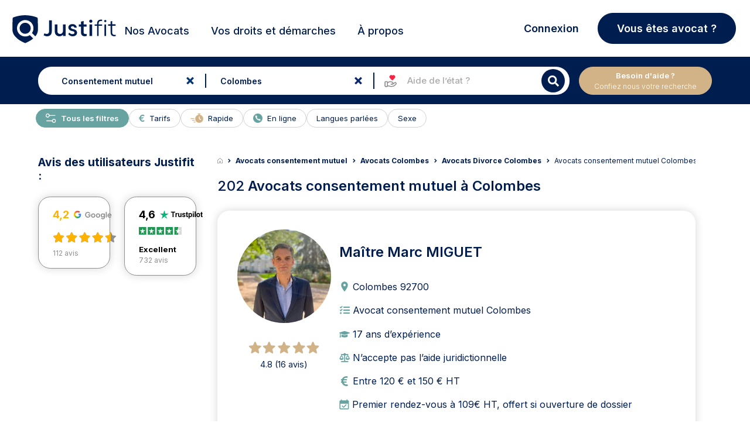

--- FILE ---
content_type: text/html; charset=UTF-8
request_url: https://www.justifit.fr/avocats/colombes/q/consentement-mutuel/
body_size: 39885
content:
<!doctype html>
<html lang="fr-FR">
<head><script>(function(w,i,g){w[g]=w[g]||[];if(typeof w[g].push=='function')w[g].push(i)})
(window,'GTM-5MZ6TCX','google_tags_first_party');</script><script>(function(w,d,s,l){w[l]=w[l]||[];(function(){w[l].push(arguments);})('set', 'developer_id.dY2E1Nz', true);
		var f=d.getElementsByTagName(s)[0],
		j=d.createElement(s);j.async=true;j.src='/ebm9/';
		f.parentNode.insertBefore(j,f);
		})(window,document,'script','dataLayer');</script>
    <meta charset="UTF-8">
    <meta name="viewport" content="width=device-width, initial-scale=1, maximum-scale=1, user-scalable=no">
	<title>Avocat consentement mutuel Colombes</title><meta name='description' content='Besoin d&#039;un avocat consentement mutuel à Colombes ? Justifit vous permet de trouver le bon avocat en fonction de votre besoin de défense et de le contacter'>	    <link rel="canonical" href="https://www.justifit.fr/avocats/colombes/q/consentement-mutuel/">
		<style>img:is([sizes="auto" i], [sizes^="auto," i]) { contain-intrinsic-size: 3000px 1500px }</style>
	<style id='classic-theme-styles-inline-css'>
/*! This file is auto-generated */
.wp-block-button__link{color:#fff;background-color:#32373c;border-radius:9999px;box-shadow:none;text-decoration:none;padding:calc(.667em + 2px) calc(1.333em + 2px);font-size:1.125em}.wp-block-file__button{background:#32373c;color:#fff;text-decoration:none}
</style>
<style id='global-styles-inline-css'>
:root{--wp--preset--aspect-ratio--square: 1;--wp--preset--aspect-ratio--4-3: 4/3;--wp--preset--aspect-ratio--3-4: 3/4;--wp--preset--aspect-ratio--3-2: 3/2;--wp--preset--aspect-ratio--2-3: 2/3;--wp--preset--aspect-ratio--16-9: 16/9;--wp--preset--aspect-ratio--9-16: 9/16;--wp--preset--color--black: #000000;--wp--preset--color--cyan-bluish-gray: #abb8c3;--wp--preset--color--white: #ffffff;--wp--preset--color--pale-pink: #f78da7;--wp--preset--color--vivid-red: #cf2e2e;--wp--preset--color--luminous-vivid-orange: #ff6900;--wp--preset--color--luminous-vivid-amber: #fcb900;--wp--preset--color--light-green-cyan: #7bdcb5;--wp--preset--color--vivid-green-cyan: #00d084;--wp--preset--color--pale-cyan-blue: #8ed1fc;--wp--preset--color--vivid-cyan-blue: #0693e3;--wp--preset--color--vivid-purple: #9b51e0;--wp--preset--gradient--vivid-cyan-blue-to-vivid-purple: linear-gradient(135deg,rgba(6,147,227,1) 0%,rgb(155,81,224) 100%);--wp--preset--gradient--light-green-cyan-to-vivid-green-cyan: linear-gradient(135deg,rgb(122,220,180) 0%,rgb(0,208,130) 100%);--wp--preset--gradient--luminous-vivid-amber-to-luminous-vivid-orange: linear-gradient(135deg,rgba(252,185,0,1) 0%,rgba(255,105,0,1) 100%);--wp--preset--gradient--luminous-vivid-orange-to-vivid-red: linear-gradient(135deg,rgba(255,105,0,1) 0%,rgb(207,46,46) 100%);--wp--preset--gradient--very-light-gray-to-cyan-bluish-gray: linear-gradient(135deg,rgb(238,238,238) 0%,rgb(169,184,195) 100%);--wp--preset--gradient--cool-to-warm-spectrum: linear-gradient(135deg,rgb(74,234,220) 0%,rgb(151,120,209) 20%,rgb(207,42,186) 40%,rgb(238,44,130) 60%,rgb(251,105,98) 80%,rgb(254,248,76) 100%);--wp--preset--gradient--blush-light-purple: linear-gradient(135deg,rgb(255,206,236) 0%,rgb(152,150,240) 100%);--wp--preset--gradient--blush-bordeaux: linear-gradient(135deg,rgb(254,205,165) 0%,rgb(254,45,45) 50%,rgb(107,0,62) 100%);--wp--preset--gradient--luminous-dusk: linear-gradient(135deg,rgb(255,203,112) 0%,rgb(199,81,192) 50%,rgb(65,88,208) 100%);--wp--preset--gradient--pale-ocean: linear-gradient(135deg,rgb(255,245,203) 0%,rgb(182,227,212) 50%,rgb(51,167,181) 100%);--wp--preset--gradient--electric-grass: linear-gradient(135deg,rgb(202,248,128) 0%,rgb(113,206,126) 100%);--wp--preset--gradient--midnight: linear-gradient(135deg,rgb(2,3,129) 0%,rgb(40,116,252) 100%);--wp--preset--font-size--small: 13px;--wp--preset--font-size--medium: 20px;--wp--preset--font-size--large: 36px;--wp--preset--font-size--x-large: 42px;--wp--preset--spacing--20: 0.44rem;--wp--preset--spacing--30: 0.67rem;--wp--preset--spacing--40: 1rem;--wp--preset--spacing--50: 1.5rem;--wp--preset--spacing--60: 2.25rem;--wp--preset--spacing--70: 3.38rem;--wp--preset--spacing--80: 5.06rem;--wp--preset--shadow--natural: 6px 6px 9px rgba(0, 0, 0, 0.2);--wp--preset--shadow--deep: 12px 12px 50px rgba(0, 0, 0, 0.4);--wp--preset--shadow--sharp: 6px 6px 0px rgba(0, 0, 0, 0.2);--wp--preset--shadow--outlined: 6px 6px 0px -3px rgba(255, 255, 255, 1), 6px 6px rgba(0, 0, 0, 1);--wp--preset--shadow--crisp: 6px 6px 0px rgba(0, 0, 0, 1);}:where(.is-layout-flex){gap: 0.5em;}:where(.is-layout-grid){gap: 0.5em;}body .is-layout-flex{display: flex;}.is-layout-flex{flex-wrap: wrap;align-items: center;}.is-layout-flex > :is(*, div){margin: 0;}body .is-layout-grid{display: grid;}.is-layout-grid > :is(*, div){margin: 0;}:where(.wp-block-columns.is-layout-flex){gap: 2em;}:where(.wp-block-columns.is-layout-grid){gap: 2em;}:where(.wp-block-post-template.is-layout-flex){gap: 1.25em;}:where(.wp-block-post-template.is-layout-grid){gap: 1.25em;}.has-black-color{color: var(--wp--preset--color--black) !important;}.has-cyan-bluish-gray-color{color: var(--wp--preset--color--cyan-bluish-gray) !important;}.has-white-color{color: var(--wp--preset--color--white) !important;}.has-pale-pink-color{color: var(--wp--preset--color--pale-pink) !important;}.has-vivid-red-color{color: var(--wp--preset--color--vivid-red) !important;}.has-luminous-vivid-orange-color{color: var(--wp--preset--color--luminous-vivid-orange) !important;}.has-luminous-vivid-amber-color{color: var(--wp--preset--color--luminous-vivid-amber) !important;}.has-light-green-cyan-color{color: var(--wp--preset--color--light-green-cyan) !important;}.has-vivid-green-cyan-color{color: var(--wp--preset--color--vivid-green-cyan) !important;}.has-pale-cyan-blue-color{color: var(--wp--preset--color--pale-cyan-blue) !important;}.has-vivid-cyan-blue-color{color: var(--wp--preset--color--vivid-cyan-blue) !important;}.has-vivid-purple-color{color: var(--wp--preset--color--vivid-purple) !important;}.has-black-background-color{background-color: var(--wp--preset--color--black) !important;}.has-cyan-bluish-gray-background-color{background-color: var(--wp--preset--color--cyan-bluish-gray) !important;}.has-white-background-color{background-color: var(--wp--preset--color--white) !important;}.has-pale-pink-background-color{background-color: var(--wp--preset--color--pale-pink) !important;}.has-vivid-red-background-color{background-color: var(--wp--preset--color--vivid-red) !important;}.has-luminous-vivid-orange-background-color{background-color: var(--wp--preset--color--luminous-vivid-orange) !important;}.has-luminous-vivid-amber-background-color{background-color: var(--wp--preset--color--luminous-vivid-amber) !important;}.has-light-green-cyan-background-color{background-color: var(--wp--preset--color--light-green-cyan) !important;}.has-vivid-green-cyan-background-color{background-color: var(--wp--preset--color--vivid-green-cyan) !important;}.has-pale-cyan-blue-background-color{background-color: var(--wp--preset--color--pale-cyan-blue) !important;}.has-vivid-cyan-blue-background-color{background-color: var(--wp--preset--color--vivid-cyan-blue) !important;}.has-vivid-purple-background-color{background-color: var(--wp--preset--color--vivid-purple) !important;}.has-black-border-color{border-color: var(--wp--preset--color--black) !important;}.has-cyan-bluish-gray-border-color{border-color: var(--wp--preset--color--cyan-bluish-gray) !important;}.has-white-border-color{border-color: var(--wp--preset--color--white) !important;}.has-pale-pink-border-color{border-color: var(--wp--preset--color--pale-pink) !important;}.has-vivid-red-border-color{border-color: var(--wp--preset--color--vivid-red) !important;}.has-luminous-vivid-orange-border-color{border-color: var(--wp--preset--color--luminous-vivid-orange) !important;}.has-luminous-vivid-amber-border-color{border-color: var(--wp--preset--color--luminous-vivid-amber) !important;}.has-light-green-cyan-border-color{border-color: var(--wp--preset--color--light-green-cyan) !important;}.has-vivid-green-cyan-border-color{border-color: var(--wp--preset--color--vivid-green-cyan) !important;}.has-pale-cyan-blue-border-color{border-color: var(--wp--preset--color--pale-cyan-blue) !important;}.has-vivid-cyan-blue-border-color{border-color: var(--wp--preset--color--vivid-cyan-blue) !important;}.has-vivid-purple-border-color{border-color: var(--wp--preset--color--vivid-purple) !important;}.has-vivid-cyan-blue-to-vivid-purple-gradient-background{background: var(--wp--preset--gradient--vivid-cyan-blue-to-vivid-purple) !important;}.has-light-green-cyan-to-vivid-green-cyan-gradient-background{background: var(--wp--preset--gradient--light-green-cyan-to-vivid-green-cyan) !important;}.has-luminous-vivid-amber-to-luminous-vivid-orange-gradient-background{background: var(--wp--preset--gradient--luminous-vivid-amber-to-luminous-vivid-orange) !important;}.has-luminous-vivid-orange-to-vivid-red-gradient-background{background: var(--wp--preset--gradient--luminous-vivid-orange-to-vivid-red) !important;}.has-very-light-gray-to-cyan-bluish-gray-gradient-background{background: var(--wp--preset--gradient--very-light-gray-to-cyan-bluish-gray) !important;}.has-cool-to-warm-spectrum-gradient-background{background: var(--wp--preset--gradient--cool-to-warm-spectrum) !important;}.has-blush-light-purple-gradient-background{background: var(--wp--preset--gradient--blush-light-purple) !important;}.has-blush-bordeaux-gradient-background{background: var(--wp--preset--gradient--blush-bordeaux) !important;}.has-luminous-dusk-gradient-background{background: var(--wp--preset--gradient--luminous-dusk) !important;}.has-pale-ocean-gradient-background{background: var(--wp--preset--gradient--pale-ocean) !important;}.has-electric-grass-gradient-background{background: var(--wp--preset--gradient--electric-grass) !important;}.has-midnight-gradient-background{background: var(--wp--preset--gradient--midnight) !important;}.has-small-font-size{font-size: var(--wp--preset--font-size--small) !important;}.has-medium-font-size{font-size: var(--wp--preset--font-size--medium) !important;}.has-large-font-size{font-size: var(--wp--preset--font-size--large) !important;}.has-x-large-font-size{font-size: var(--wp--preset--font-size--x-large) !important;}
:where(.wp-block-post-template.is-layout-flex){gap: 1.25em;}:where(.wp-block-post-template.is-layout-grid){gap: 1.25em;}
:where(.wp-block-columns.is-layout-flex){gap: 2em;}:where(.wp-block-columns.is-layout-grid){gap: 2em;}
:root :where(.wp-block-pullquote){font-size: 1.5em;line-height: 1.6;}
</style>
<link rel='stylesheet' id='app_css_0-css' href='https://www.justifit.fr/wp-content/themes/ddfr/build/330.3835f6c7.css?ver=6.8.3' media='all' />
<link rel='stylesheet' id='app_css_1-css' href='https://www.justifit.fr/wp-content/themes/ddfr/build/app.8c4e6705.css?ver=6.8.3' media='all' />
<link rel='stylesheet' id='boxzilla-css' href='https://www.justifit.fr/wp-content/plugins/boxzilla/assets/css/styles.css?ver=3.4.2' media='all' />
<meta name="sentry-trace" content="d91286b5c138439cb868eb7272f6f831-257ef0123e7f44b2-0" />
<meta name="traceparent" content="00-d91286b5c138439cb868eb7272f6f831-257ef0123e7f44b2-00" />
<meta name="baggage" content="sentry-trace_id=d91286b5c138439cb868eb7272f6f831,sentry-sample_rate=0.0001,sentry-transaction=%2Favocats%2F%7Bpost_type%7D%2Fq%2F%7Bcities%7D,sentry-public_key=24080a1ca10c489aa74529a92b2f663b,sentry-release=v2.26.5,sentry-environment=production,sentry-sampled=false,sentry-sample_rand=0.783952" />
<script id="load-script-js-extra">
var params = {"gtm_id":"GTM-5MZ6TCX"};
</script>
<script src="https://www.justifit.fr/wp-content/themes/ddfr/js/load-script.js?ver=3.0.2" id="load-script-js"></script>
<script src="https://www.justifit.fr/wp-content/themes/ddfr/build/runtime.1399c470.js?ver=6.8.3" id="app_js_0-js" defer data-wp-strategy="defer"></script>
<script src="https://www.justifit.fr/wp-content/themes/ddfr/build/48.d6d04585.js?ver=6.8.3" id="app_js_1-js" defer data-wp-strategy="defer"></script>
<script src="https://www.justifit.fr/wp-content/themes/ddfr/build/875.2129cf2c.js?ver=6.8.3" id="app_js_2-js" defer data-wp-strategy="defer"></script>
<script src="https://www.justifit.fr/wp-content/themes/ddfr/build/692.0dbd2f55.js?ver=6.8.3" id="app_js_3-js" defer data-wp-strategy="defer"></script>
<script src="https://www.justifit.fr/wp-content/themes/ddfr/build/154.d0e94407.js?ver=6.8.3" id="app_js_4-js" defer data-wp-strategy="defer"></script>
<script src="https://www.justifit.fr/wp-content/themes/ddfr/build/971.c9b9d5f2.js?ver=6.8.3" id="app_js_5-js" defer data-wp-strategy="defer"></script>
<script src="https://www.justifit.fr/wp-content/themes/ddfr/build/125.3ec8ef81.js?ver=6.8.3" id="app_js_6-js" defer data-wp-strategy="defer"></script>
<script src="https://www.justifit.fr/wp-content/themes/ddfr/build/app.d7f71865.js?ver=6.8.3" id="app_js_7-js" defer data-wp-strategy="defer"></script>
<script>(()=>{var o=[],i={};["on","off","toggle","show"].forEach((l=>{i[l]=function(){o.push([l,arguments])}})),window.Boxzilla=i,window.boxzilla_queue=o})();</script>    <link rel="icon" type="image/png" href="https://www.justifit.fr/wp-content/themes/ddfr/build/img/favicon-maitrise.5334ab1e.png"/>

	</head>
<body>
<svg aria-hidden="true" style="position:absolute;width:0;height:0;overflow:hidden" version="1.1"
     xmlns="http://www.w3.org/2000/svg">
    <defs>
        <symbol id="icon-ban" viewBox="0 0 24 24">
            <path
                d="M16 0.5c-8.56 0-15.5 6.94-15.5 15.5s6.94 15.5 15.5 15.5 15.5-6.94 15.5-15.5-6.94-15.5-15.5-15.5zM24.132 7.868c4.090 4.090 4.375 10.343 1.292 14.727l-16.020-16.020c4.388-3.085 10.639-2.796 14.727 1.292zM7.868 24.132c-4.090-4.090-4.375-10.343-1.292-14.727l16.020 16.020c-4.388 3.085-10.639 2.796-14.727-1.292z"></path>
        </symbol>
        <symbol id="icon-balance" viewBox="0 0 24 24">
            <path
                d="M19.81,7.111,17.247,12.8H16.5l2.733-6.056h-4.22V20.851a49.516,49.516,0,0,1,5.307,1.472v.693H8.395v-.74a53.771,53.771,0,0,1,5.219-1.426V6.744H9.528L12.262,12.8h-.746L8.954,7.111,6.391,12.8H5.645L8.395,6.71v-.7h4.587a1.546,1.546,0,0,1,1.335-1.669,1.544,1.544,0,0,1,1.335,1.669h4.672v.6l2.8,6.19h-.746L19.81,7.111Zm-7.5,6.382a3.42,3.42,0,0,1-3.355,3.588A3.45,3.45,0,0,1,5.6,13.493s6.709,0,6.709,0Zm4.24,0s6.71,0,6.71,0a3.362,3.362,0,1,1-6.71,0Z"/>
        </symbol>
        <symbol id="icon-maps" viewBox="0 0 24 24">
            <path id="Tracé_1" data-name="Tracé 1"
                  d="M18.409,8.455c0,5.409-6.955,10.045-6.955,10.045S4.5,13.864,4.5,8.455a6.955,6.955,0,1,1,13.909,0Z"
                  transform="translate(-1.5)" stroke-linecap="round" stroke-linejoin="round" stroke-width="2"/>
            <path id="Tracé_2" data-name="Tracé 2"
                  d="M18.136,12.818A2.318,2.318,0,1,1,15.818,10.5,2.318,2.318,0,0,1,18.136,12.818Z"
                  transform="translate(-5.864 -4.864)" stroke-linecap="round" stroke-linejoin="round" stroke-width="2"/>
        </symbol>
        <symbol id="icon-search" viewBox="0 0 24 24">
            <path id="Icon_awesome-search" data-name="Icon awesome-search"
                  d="M17.882,15.676l-3.53-3.53a.849.849,0,0,0-.6-.248h-.577A7.362,7.362,0,1,0,11.9,13.173v.577a.849.849,0,0,0,.248.6l3.53,3.53a.846.846,0,0,0,1.2,0l1-1a.854.854,0,0,0,0-1.2ZM7.365,11.9A4.533,4.533,0,1,1,11.9,7.365,4.53,4.53,0,0,1,7.365,11.9Z"
                  transform="translate(0 1.814)"/>
        </symbol>
        <symbol id="icon-cross" viewBox="0 0 24 24">
            <path id="Icon_metro-cross" data-name="Icon metro-cross"
                  d="M14.461,11.569h0l-3.64-3.64,3.64-3.64h0a.376.376,0,0,0,0-.53l-1.72-1.72a.376.376,0,0,0-.53,0h0l-3.64,3.64L4.93,2.038h0a.376.376,0,0,0-.53,0L2.68,3.757a.376.376,0,0,0,0,.53h0l3.64,3.64-3.64,3.64h0a.376.376,0,0,0,0,.53l1.72,1.72a.376.376,0,0,0,.53,0h0l3.64-3.64,3.64,3.64h0a.376.376,0,0,0,.53,0l1.72-1.72a.376.376,0,0,0,0-.53Z"
                  transform="translate(2.929 2.572)"/>
        </symbol>
        <symbol id="icon-info" viewBox="0 0 24 24">
            <path id="Tracé_48" data-name="Tracé 48" d="M20.12,11.56A8.56,8.56,0,1,1,11.56,3a8.56,8.56,0,0,1,8.56,8.56Z"
                  stroke-linecap="round" stroke-linejoin="round" stroke-width="2"/>
            <path id="Tracé_49" data-name="Tracé 49" d="M18,21.424V18" transform="translate(-6.44 -6.44)"
                  stroke-linecap="round" stroke-linejoin="round" stroke-width="2"/>
            <path id="Tracé_50" data-name="Tracé 50" d="M18,12h0" transform="translate(-6.44 -3.864)"
                  stroke-linecap="round" stroke-linejoin="round" stroke-width="2"/>
        </symbol>
        <symbol id="icon-filters" viewBox="0 0 24 24">
            <path id="Tracé_6" data-name="Tracé 6"
                  d="M26.664,8.852H10.926a.926.926,0,0,1,0-1.852H26.664a.926.926,0,1,1,0,1.852"
                  transform="translate(-0.717 -0.313)"/>
            <path id="Tracé_7" data-name="Tracé 7"
                  d="M6.7,8.852H3.926A.926.926,0,0,1,3.926,7H6.7a.926.926,0,0,1,0,1.852"
                  transform="translate(-0.198 -0.313)"/>
            <path id="Tracé_8" data-name="Tracé 8"
                  d="M19.664,16.852H3.926a.926.926,0,0,1,0-1.852H19.664a.926.926,0,0,1,0,1.852"
                  transform="translate(-0.198 -0.907)"/>
            <path id="Tracé_9" data-name="Tracé 9"
                  d="M10.406,24.852H3.926a.926.926,0,1,1,0-1.852h6.48a.926.926,0,1,1,0,1.852"
                  transform="translate(-0.198 -1.501)"/>
            <path id="Tracé_10" data-name="Tracé 10"
                  d="M8.777,10.555a2.777,2.777,0,1,1,2.777-2.777,2.777,2.777,0,0,1-2.777,2.777m0-3.7a.926.926,0,1,0,.926.926.926.926,0,0,0-.926-.926"
                  transform="translate(-0.42 -0.165)"/>
            <path id="Tracé_11" data-name="Tracé 11"
                  d="M22.777,18.555a2.777,2.777,0,1,1,2.777-2.777,2.777,2.777,0,0,1-2.777,2.777m0-3.7a.926.926,0,1,0,.926.926.926.926,0,0,0-.926-.926"
                  transform="translate(-1.459 -0.759)"/>
            <path id="Tracé_12" data-name="Tracé 12"
                  d="M12.777,26.555a2.777,2.777,0,1,1,2.777-2.777,2.777,2.777,0,0,1-2.777,2.777m0-3.7a.926.926,0,1,0,.926.926.926.926,0,0,0-.926-.926"
                  transform="translate(-0.717 -1.352)"/>
            <path id="Tracé_13" data-name="Tracé 13"
                  d="M27.7,16.852H24.926a.926.926,0,1,1,0-1.852H27.7a.926.926,0,0,1,0,1.852"
                  transform="translate(-1.756 -0.907)"/>
            <path id="Tracé_14" data-name="Tracé 14"
                  d="M26.961,24.852H14.926a.926.926,0,1,1,0-1.852H26.961a.926.926,0,0,1,0,1.852"
                  transform="translate(-1.014 -1.501)"/>
        </symbol>
        <symbol id="legal-aid-new-icon" viewBox="0 0 16 16">
            <path fill-rule="evenodd" clip-rule="evenodd"
                  d="M3.98933 14H2.66667C2.29867 14 2 13.7013 2 13.3333V9.33333C2 8.96533 2.29867 8.66666 2.66667 8.66666H3.98933C4.35733 8.66666 4.656 8.96533 4.656 9.33333V13.3333C4.656 13.7013 4.35733 14 3.98933 14Z"
                  fill="#fff" stroke="currentColor" stroke-linecap="round" stroke-linejoin="round"/>
            <path
                d="M8.63976 11.3333H10.1891C10.4764 11.3333 10.7558 11.24 10.9858 11.0667L12.5898 9.85867C12.9904 9.55734 13.5504 9.59734 13.9044 9.95267V9.95267C14.2971 10.3473 14.2971 10.9867 13.9044 11.3807L12.5284 12.7627C12.1578 13.1347 11.6858 13.3887 11.1711 13.492L9.2251 13.8827C8.83976 13.96 8.44176 13.9507 8.05976 13.8547L6.30043 13.4133C6.09043 13.36 5.87376 13.3333 5.65643 13.3333H4.65576"
                fill="#fff" stroke="currentColor" stroke-linecap="round" stroke-linejoin="round"/>
            <path
                d="M8.63976 11.3333H9.62576C10.1811 11.3333 10.6318 10.8813 10.6318 10.3233V10.1213C10.6318 9.658 10.3178 9.254 9.86976 9.142L8.34776 8.76C8.10043 8.698 7.84643 8.66666 7.59176 8.66666C6.97643 8.66666 6.37443 8.84933 5.86243 9.19266L4.65576 10"
                fill="#fff" stroke="currentColor" stroke-linecap="round" stroke-linejoin="round"/>
            <path fill-rule="evenodd" clip-rule="evenodd"
                  d="M10.1909 2.44067L9.95824 2.68934L9.72491 2.44067C9.21357 1.89534 8.36557 1.85067 7.80024 2.33867C7.22224 2.83734 7.15357 3.702 7.62891 4.30067C8.30891 5.15667 9.08824 6.002 9.95824 6.66667C10.8502 5.98534 11.6462 5.11467 12.3382 4.23667C12.7876 3.66667 12.6949 2.83934 12.1469 2.36534L12.1216 2.34334C11.5509 1.85067 10.7022 1.89534 10.1909 2.44067Z"
                  fill="#FF2042" stroke="#FF2042" stroke-linecap="round" stroke-linejoin="round"/>
        </symbol>
    </defs>
</svg>


<header id="masthead" class="site-header h_m position-relative">
    <div id="preloader" style="display: none;">
        <div id="status">
            <div class="bouncing-loader">
                <div></div>
                <div></div>
                <div></div>
            </div>
        </div>
    </div>
    <a name="top"></a>
    <!--Bootstrap Menu-->
    <div class="head container px-3 py-0">
        <div class="row align-items-center mt-0 mt-md-2  position-relative">
            <div class="col-12 col-lg-2 h-100 m-0 p-0">
                <!--Mobile Menu-->
                <input type="checkbox" id="offcanvas-menu" class="tg d-none"/>
                <div class="hamb-mnu d-lg-none">
                    <aside class="m-ctr">
                        <label
                            for="offcanvas-menu"
                            class="c-btn"
                            data-testid="mobile-homepage-navigation-dropdown-close-button"
                        ></label>
                        <div class="m-scrl">
                            <div class="menu-heading clearfix"></div>
                            <nav class="m-menu">
                                <ul class="nav-links-mobile">
                                    <li class="mt-2">
                                        <a href="https://www.justifit.fr/trouver/avocats/france/">
                                            <span>
                                                Nos Avocats                                            </span>
                                        </a>
                                    </li>
                                    <li class="py-0 border-bottom-0">
                                        <div class="accordion accordion-flush" id="accordionChoisir">
                                            <div class="accordion-item">
                                                <h2 class="accordion-header">
                                                    <button class="accordion-button collapsed" type="button"
                                                            data-bs-toggle="collapse"
                                                            data-bs-target="#flush-collapseChoisir"
                                                            aria-expanded="false" aria-controls="flush-collapseChoisir">
                                                        Choisir son Avocat                                                    </button>
                                                </h2>
                                                <div id="flush-collapseChoisir" class="accordion-collapse collapse"
                                                     data-bs-parent="#accordionChoisir">
                                                    <div class="accordion-body">
                                                        <div class="menu-mobile-choisir-son-avocat-container"><ul id="choose-lawyer" class="menu"><li id="menu-item-76325" class="menu-item menu-item-type-taxonomy menu-item-object-category menu-item-76325"><a href="https://www.justifit.fr/b/guides/choisir-avocat/">Tous nos conseils pour choisir son avocat</a></li>
<li id="menu-item-72691" class="menu-item menu-item-type-taxonomy menu-item-object-category menu-item-72691"><a href="https://www.justifit.fr/b/guides/choisir-avocat/aide-juridictionnelle/">Aide juridictionnelle</a></li>
<li id="menu-item-72692" class="menu-item menu-item-type-taxonomy menu-item-object-category menu-item-72692"><a href="https://www.justifit.fr/b/guides/choisir-avocat/honoraires/">Honoraires avocat et relation</a></li>
<li id="menu-item-72693" class="menu-item menu-item-type-taxonomy menu-item-object-category menu-item-72693"><a href="https://www.justifit.fr/b/guides/choisir-avocat/porter-plainte/">Porter plainte</a></li>
<li id="menu-item-72694" class="menu-item menu-item-type-taxonomy menu-item-object-category menu-item-72694"><a href="https://www.justifit.fr/b/guides/choisir-avocat/professionnels-de-la-justice/">Professionnels de la justice</a></li>
</ul></div>                                                    </div>
                                                </div>
                                            </div>
                                        </div>
                                    </li>
                                    <li class="py-0 border-bottom-0">
                                        <div class="accordion accordion-flush" id="accordionGuides">
                                            <div class="accordion-item">
                                                <h2 class="accordion-header">
                                                    <button class="accordion-button collapsed" type="button"
                                                            data-bs-toggle="collapse"
                                                            data-bs-target="#flush-collapseGuides" aria-expanded="false"
                                                            aria-controls="flush-collapseGuides">
                                                        Vos droits et démarches                                                    </button>
                                                </h2>
                                                <div id="flush-collapseGuides" class="accordion-collapse collapse"
                                                     data-bs-parent="#accordionGuides">
                                                    <div class="accordion-body">
                                                        <div class="menu-mobile-guides-juridiques-container"><ul id="legal-guides" class="menu"><li id="menu-item-76319" class="menu-item menu-item-type-taxonomy menu-item-object-category menu-item-76319"><a href="https://www.justifit.fr/b/guides/">Tous nos articles juridiques</a></li>
<li id="menu-item-72695" class="menu-item menu-item-type-taxonomy menu-item-object-category menu-item-72695"><a href="https://www.justifit.fr/b/guides/droit-travail/">Droit du travail</a></li>
<li id="menu-item-72696" class="menu-item menu-item-type-taxonomy menu-item-object-category menu-item-72696"><a href="https://www.justifit.fr/b/guides/divorce/">Divorce</a></li>
<li id="menu-item-72697" class="menu-item menu-item-type-taxonomy menu-item-object-category menu-item-72697"><a href="https://www.justifit.fr/b/guides/droit-famille/">Droit de la famille</a></li>
<li id="menu-item-72698" class="menu-item menu-item-type-taxonomy menu-item-object-category menu-item-72698"><a href="https://www.justifit.fr/b/guides/droit-penal/">Droit pénal</a></li>
<li id="menu-item-72699" class="menu-item menu-item-type-taxonomy menu-item-object-category menu-item-72699"><a href="https://www.justifit.fr/b/guides/droit-etrangers/">Droit des étrangers</a></li>
<li id="menu-item-72700" class="menu-item menu-item-type-taxonomy menu-item-object-category menu-item-72700"><a href="https://www.justifit.fr/b/guides/droit-societes/">Droit des sociétés</a></li>
<li id="menu-item-72703" class="menu-item menu-item-type-taxonomy menu-item-object-category menu-item-72703"><a href="https://www.justifit.fr/b/guides/droit-routier/">Droit routier</a></li>
<li id="menu-item-72704" class="menu-item menu-item-type-taxonomy menu-item-object-category menu-item-72704"><a href="https://www.justifit.fr/b/guides/droit-immobilier/">Droit de l&rsquo;immobilier</a></li>
<li id="menu-item-76323" class="menu-item menu-item-type-taxonomy menu-item-object-category menu-item-76323"><a href="https://www.justifit.fr/b/guides/droit-fiscal-guides/">Droit fiscal</a></li>
<li id="menu-item-72706" class="menu-item menu-item-type-taxonomy menu-item-object-category menu-item-72706"><a href="https://www.justifit.fr/b/guides/droit-contrats/">Droit des contrats</a></li>
<li id="menu-item-72707" class="menu-item menu-item-type-taxonomy menu-item-object-category menu-item-72707"><a href="https://www.justifit.fr/b/guides/droit-informatique/">Droit Numérique &#8211; informatique &#8211; internet</a></li>
<li id="menu-item-72708" class="menu-item menu-item-type-taxonomy menu-item-object-category menu-item-72708"><a href="https://www.justifit.fr/b/guides/droit-consommation/">Droit de la consommation</a></li>
<li id="menu-item-72709" class="menu-item menu-item-type-taxonomy menu-item-object-category menu-item-72709"><a href="https://www.justifit.fr/b/guides/droit-sante/">Droit de la santé</a></li>
<li id="menu-item-72710" class="menu-item menu-item-type-taxonomy menu-item-object-category menu-item-72710"><a href="https://www.justifit.fr/b/guides/droit-des-animaux/">Droit des animaux</a></li>
<li id="menu-item-76322" class="menu-item menu-item-type-taxonomy menu-item-object-category menu-item-76322"><a href="https://www.justifit.fr/b/guides/droit-des-assurances-guides/">Droit des assurances</a></li>
<li id="menu-item-72711" class="menu-item menu-item-type-taxonomy menu-item-object-category menu-item-72711"><a href="https://www.justifit.fr/b/guides/droit-propriete-intellectuelle/">Propriété intellectuelle</a></li>
<li id="menu-item-76321" class="menu-item menu-item-type-taxonomy menu-item-object-category menu-item-76321"><a href="https://www.justifit.fr/b/guides/simulateurs/">Simulateurs</a></li>
<li id="menu-item-72705" class="menu-item menu-item-type-taxonomy menu-item-object-category menu-item-72705"><a href="https://www.justifit.fr/b/actualites/">Actualités</a></li>
</ul></div>                                                    </div>
                                                </div>
                                            </div>
                                        </div>
                                    </li>

                                    <li class="py-0 border-bottom-0">
                                        <div class="accordion accordion-flush" id="collapse-a-propos">
                                            <div class="accordion-item">
                                                <h2 class="accordion-header">
                                                    <button
                                                        class="accordion-button collapsed"
                                                        type="button"
                                                        data-bs-toggle="collapse"
                                                        data-bs-target="#flush-collapse-a-propos"
                                                        aria-expanded="false" aria-controls="flush-collapse-a-propos">
                                                        À propos                                                    </button>
                                                </h2>
                                                <div id="flush-collapse-a-propos" class="accordion-collapse collapse"
                                                     data-bs-parent="#collapse-a-propos">
                                                    <div class="accordion-body p-0 mt-3 mb-4">
                                                        <div class="menu-mobile-menu-about-us-container"><ul id="menu-mobile-menu-about-us" class="menu"><li id="menu-item-85393" class="menu-item menu-item-type-post_type menu-item-object-page menu-item-85393"><a href="https://www.justifit.fr/qui-sommes-nous/">Qui sommes-nous ?</a></li>
<li id="menu-item-85397" class="menu-item menu-item-type-post_type menu-item-object-page menu-item-85397"><a href="https://www.justifit.fr/developpez-votre-clientele/">Notre offre avocat</a></li>
<li id="menu-item-85391" class="menu-item menu-item-type-post_type menu-item-object-page menu-item-85391"><a href="https://www.justifit.fr/notre-ligne-editoriale-du-comite-dexperts/">Notre ligne éditoriale</a></li>
<li id="menu-item-85392" class="menu-item menu-item-type-post_type menu-item-object-page menu-item-85392"><a href="https://www.justifit.fr/comite-expert/">Notre comité d’experts</a></li>
</ul></div>                                                    </div>
                                                </div>
                                            </div>
                                        </div>
                                    </li>

                                                                            <li>
                                            <a href="/recrutement/">
                                                <p class="m-0">
                                                    Justifit                                                    <span class="text-pink">
                                                    Recrutement                                                </span>
                                                </p>
                                                <small style="font-weight: 400;">
                                                    Notre site dédié à la carrière des avocats                                                </small>
                                            </a>
                                        </li>
                                    
                                                                            <li class="py-0 border-bottom-0">
                                            <div class="accordion accordion-flush" id="accordionMaitrise">
                                                <div class="accordion-item">
                                                    <h2 class="accordion-header">
                                                        <button
                                                            class="accordion-button collapsed"
                                                            type="button"
                                                            data-bs-toggle="collapse"
                                                            data-bs-target="#flush-collapseMaitrise"
                                                            aria-expanded="false"
                                                            aria-controls="flush-collapseMaitrise"
                                                        >
                                                            <div>
                                                                <span class="d-block">
                                                                    Découvrez                                                                    <span class="text-secondary">
                                                                        Maîtrise                                                                    </span>
                                                                </span>
                                                                <small class="fw-normal">
                                                                    Notre média pour les avocats connectés                                                                </small>
                                                            </div>
                                                        </button>
                                                    </h2>
                                                    <div id="flush-collapseMaitrise" class="accordion-collapse collapse"
                                                         data-bs-parent="#accordionMaitrise">
                                                        <div class="accordion-body">
                                                            <div class="menu-mobile-maitrise-container"><ul id="maitrise" class="menu"><li id="menu-item-76324" class="menu-item menu-item-type-taxonomy menu-item-object-category menu-item-76324"><a href="https://www.justifit.fr/b/maitrise/">Tous nos articles pour les avocats</a></li>
<li id="menu-item-72714" class="menu-item menu-item-type-taxonomy menu-item-object-category menu-item-72714"><a href="https://www.justifit.fr/b/maitrise/business/">Business</a></li>
<li id="menu-item-72715" class="menu-item menu-item-type-taxonomy menu-item-object-category menu-item-72715"><a href="https://www.justifit.fr/b/maitrise/marketing/">Marketing</a></li>
<li id="menu-item-72716" class="menu-item menu-item-type-taxonomy menu-item-object-category menu-item-72716"><a href="https://www.justifit.fr/b/maitrise/outils-digitaux/">Outils digitaux</a></li>
<li id="menu-item-72717" class="menu-item menu-item-type-taxonomy menu-item-object-category menu-item-72717"><a href="https://www.justifit.fr/b/maitrise/dev-perso/">Développement perso</a></li>
<li id="menu-item-72718" class="menu-item menu-item-type-taxonomy menu-item-object-category menu-item-72718"><a href="https://www.justifit.fr/b/maitrise/gestion-cabinet/">Gestion du cabinet</a></li>
</ul></div>                                                        </div>
                                                    </div>
                                                </div>
                                            </div>
                                        </li>
                                    
                                                                            <li>
                                            <a href="https://moncompte.justifit.fr/connexion-avocat" class="d-flex align-items-end">
                                            <span>
                                                Connexion avocat                                            </span>
                                                <img src="https://www.justifit.fr/wp-content/themes/ddfr/build/img/lock.4aca321f.svg" class="ms-1" alt="Connexion" width="25px" />
                                            </a>
                                        </li>
                                    
                                    <li>
                                        <a
                                            class="btn btn-primary btn-lg fs-5"
                                            href="/developpez-votre-clientele/"
                                        >
                                            Vous êtes avocat ?                                        </a>
                                    </li>
                                </ul>
                                                            </nav>
                        </div>
                    </aside>
                    <label for="offcanvas-menu" class="fsc"></label>
                </div>
                <!--Mobile Menu-->
                <!--Justifit Logo-->
                <div class="logo mt-1 mt-md-0 mb-1">
                    <a
                        href="https://www.justifit.fr/">
                        <img
                            src="https://www.justifit.fr/wp-content/themes/ddfr/build/img/justifit-logo-dark.180ef0ef.svg"
                            class="mb-1"
                            alt="Avocats, nos conseils pour développer la croissance de votre cabinet"
                        />
                    </a>
                </div>
                <!--Justifit Logo-->
                    <div
        class="h-nav"
        data-testid="mobile-homepage-navigation-dropdown-expand-button"
    >
        <label for="offcanvas-menu" class="t-btn"></label>
    </div>

                    </div>
            <div class="col-6 mt-0 d-none d-md-flex text-start h-100 menu-holder align-items-center">
                <!-- Main Menu-->
                    <nav class="menu-head mt-n1">
        <div class="p-menu">
            <ul class="header-menu p-0 m-0">
                
                    <li class=" menu-item-type-post_type_archive menu-item-object-lawyer current-menu-item current-item d-inline-block me-4">
                        <a class="px-0 pt-4 pb-3 d-block font-weight-semibold"
                           href="https://www.justifit.fr/trouver/avocats/france/">
                            Nos Avocats                        </a>

                        
                                            </li>
                
                    <li class=" menu-item-type-taxonomy menu-item-object-category d-inline-block me-4">
                        <a class="px-0 pt-4 pb-3 d-block font-weight-semibold"
                           href="https://www.justifit.fr/b/guides/">
                            Vos droits et démarches                        </a>

                                                                                <div class="dropdown p-5 bg-white rounded-4 w-100">
                                <div class="row">
                                    <div class="col-9">
                                        <div class="row">
                                                                                            <div class="col-4 mb-4">
                                                    <ul>
                                                        
            <li class=" menu-item-type-taxonomy menu-item-object-category ">
            <a
                href="https://www.justifit.fr/b/guides/droit-travail/"
                class="pb-1 d-block font-weight-semibold fs-18"
                target="_blank"
            >
                Droit du travail            </a>

                            <ul class="ps-0">
                    
                        <li class=" menu-item-type-taxonomy menu-item-object-category ">
                            <a href="https://www.justifit.fr/b/guides/droit-travail/contrat/" class="pb-1 d-block">
                                Contrat de travail                            </a>
                        </li>
                    
                        <li class=" menu-item-type-taxonomy menu-item-object-category ">
                            <a href="https://www.justifit.fr/b/guides/droit-travail/harcelement-au-travail/" class="pb-1 d-block">
                                Harcèlement au travail                            </a>
                        </li>
                    
                        <li class=" menu-item-type-taxonomy menu-item-object-category ">
                            <a href="https://www.justifit.fr/b/guides/droit-travail/licenciement-travail/" class="pb-1 d-block">
                                Licenciement                            </a>
                        </li>
                    
                        <li class=" menu-item-type-taxonomy menu-item-object-category ">
                            <a href="https://www.justifit.fr/b/guides/droit-travail/rupture-conventionnelle-travail/" class="pb-1 d-block">
                                Rupture conventionnelle                            </a>
                        </li>
                    
                        <li class="text-secondary menu-item-type-taxonomy menu-item-object-category ">
                            <a href="https://www.justifit.fr/b/guides/droit-travail/" class="pb-1 d-block">
                                Voir plus &gt;                            </a>
                        </li>
                                    </ul>
                    </li>

                                                            </ul>
                                                </div>
                                                                                            <div class="col-4 mb-4">
                                                    <ul>
                                                        
            <li class=" menu-item-type-taxonomy menu-item-object-category ">
            <a
                href="https://www.justifit.fr/b/guides/droit-routier/"
                class="pb-1 d-block font-weight-semibold fs-18"
                target="_blank"
            >
                Droit routier            </a>

                            <ul class="ps-0">
                    
                        <li class=" menu-item-type-taxonomy menu-item-object-category ">
                            <a href="https://www.justifit.fr/b/guides/droit-routier/accident-de-la-route/" class="pb-1 d-block">
                                Accident de la route                            </a>
                        </li>
                    
                        <li class=" menu-item-type-taxonomy menu-item-object-category ">
                            <a href="https://www.justifit.fr/b/guides/droit-routier/code-de-la-route-guide/" class="pb-1 d-block">
                                Code de la route                            </a>
                        </li>
                    
                        <li class=" menu-item-type-taxonomy menu-item-object-category ">
                            <a href="https://www.justifit.fr/b/guides/droit-routier/infractions-routieres/" class="pb-1 d-block">
                                Infractions routières                            </a>
                        </li>
                    
                        <li class=" menu-item-type-taxonomy menu-item-object-category ">
                            <a href="https://www.justifit.fr/b/guides/droit-routier/permis-de-conduire-droit-routier/" class="pb-1 d-block">
                                Permis de conduire                            </a>
                        </li>
                    
                        <li class="text-secondary menu-item-type-taxonomy menu-item-object-category ">
                            <a href="https://www.justifit.fr/b/guides/droit-routier/" class="pb-1 d-block">
                                Voir plus &gt;                            </a>
                        </li>
                                    </ul>
                    </li>

                                                            </ul>
                                                </div>
                                                                                            <div class="col-4 mb-4">
                                                    <ul>
                                                        
            <li class=" menu-item-type-taxonomy menu-item-object-category ">
            <a
                href="https://www.justifit.fr/b/guides/droit-penal/"
                class="pb-1 d-block font-weight-semibold fs-18"
                target="_blank"
            >
                Droit pénal            </a>

                            <ul class="ps-0">
                    
                        <li class=" menu-item-type-taxonomy menu-item-object-category ">
                            <a href="https://www.justifit.fr/b/guides/droit-penal/agression/" class="pb-1 d-block">
                                Agression                            </a>
                        </li>
                    
                        <li class=" menu-item-type-taxonomy menu-item-object-category ">
                            <a href="https://www.justifit.fr/b/guides/droit-penal/harcelement/" class="pb-1 d-block">
                                Harcèlement                            </a>
                        </li>
                    
                        <li class=" menu-item-type-taxonomy menu-item-object-category ">
                            <a href="https://www.justifit.fr/b/guides/droit-penal/justice-des-mineurs/" class="pb-1 d-block">
                                Justice des mineurs                            </a>
                        </li>
                    
                        <li class=" menu-item-type-taxonomy menu-item-object-category ">
                            <a href="https://www.justifit.fr/b/guides/droit-penal/violences-conjugales/" class="pb-1 d-block">
                                Violences conjugales                            </a>
                        </li>
                    
                        <li class="text-secondary menu-item-type-taxonomy menu-item-object-category ">
                            <a href="https://www.justifit.fr/b/guides/droit-penal/" class="pb-1 d-block">
                                Voir plus &gt;                            </a>
                        </li>
                                    </ul>
                    </li>

                                                            </ul>
                                                </div>
                                                                                            <div class="col-4 mb-4">
                                                    <ul>
                                                        
            <li class=" menu-item-type-taxonomy menu-item-object-category ">
            <a
                href="https://www.justifit.fr/b/guides/droit-etrangers/"
                class="pb-1 d-block font-weight-semibold fs-18"
                target="_blank"
            >
                Droit des étrangers            </a>

                            <ul class="ps-0">
                    
                        <li class=" menu-item-type-taxonomy menu-item-object-category ">
                            <a href="https://www.justifit.fr/b/guides/droit-etrangers/demande-de-nationalite-francaise/" class="pb-1 d-block">
                                Demande de nationalité française                            </a>
                        </li>
                    
                        <li class=" menu-item-type-taxonomy menu-item-object-category ">
                            <a href="https://www.justifit.fr/b/guides/droit-etrangers/droit-des-sans-papiers/" class="pb-1 d-block">
                                Droit des sans-papiers                            </a>
                        </li>
                    
                        <li class=" menu-item-type-taxonomy menu-item-object-category ">
                            <a href="https://www.justifit.fr/b/guides/droit-etrangers/oqtf/" class="pb-1 d-block">
                                OQTF                            </a>
                        </li>
                    
                        <li class=" menu-item-type-taxonomy menu-item-object-category ">
                            <a href="https://www.justifit.fr/b/guides/droit-etrangers/titre-de-sejour/" class="pb-1 d-block">
                                Titre de séjour                            </a>
                        </li>
                    
                        <li class="text-secondary menu-item-type-taxonomy menu-item-object-category ">
                            <a href="https://www.justifit.fr/b/guides/droit-etrangers/" class="pb-1 d-block">
                                Voir plus &gt;                            </a>
                        </li>
                                    </ul>
                    </li>

                                                            </ul>
                                                </div>
                                                                                            <div class="col-4 mb-4">
                                                    <ul>
                                                        
            <li class=" menu-item-type-taxonomy menu-item-object-category ">
            <a
                href="https://www.justifit.fr/b/guides/divorce/"
                class="pb-1 d-block font-weight-semibold fs-18"
                target="_blank"
            >
                Divorce            </a>

                            <ul class="ps-0">
                    
                        <li class=" menu-item-type-taxonomy menu-item-object-category ">
                            <a href="https://www.justifit.fr/b/guides/divorce/cout-dun-divorce/" class="pb-1 d-block">
                                Coût d&#039;un divorce                            </a>
                        </li>
                    
                        <li class=" menu-item-type-taxonomy menu-item-object-category ">
                            <a href="https://www.justifit.fr/b/guides/divorce/garde-des-enfants/" class="pb-1 d-block">
                                Garde des enfants                            </a>
                        </li>
                    
                        <li class=" menu-item-type-taxonomy menu-item-object-category ">
                            <a href="https://www.justifit.fr/b/guides/divorce/pension-alimentaire/" class="pb-1 d-block">
                                Pension alimentaire                            </a>
                        </li>
                    
                        <li class=" menu-item-type-taxonomy menu-item-object-category ">
                            <a href="https://www.justifit.fr/b/guides/divorce/procedures-dun-divorce/" class="pb-1 d-block">
                                Procédures d&#039;un divorce                            </a>
                        </li>
                    
                        <li class="text-secondary menu-item-type-taxonomy menu-item-object-category ">
                            <a href="https://www.justifit.fr/b/guides/divorce/" class="pb-1 d-block">
                                Voir plus &gt;                            </a>
                        </li>
                                    </ul>
                    </li>

                                                            </ul>
                                                </div>
                                                                                            <div class="col-4 mb-4">
                                                    <ul>
                                                        
            <li class=" menu-item-type-taxonomy menu-item-object-category ">
            <a
                href="https://www.justifit.fr/b/guides/droit-famille/"
                class="pb-1 d-block font-weight-semibold fs-18"
                target="_blank"
            >
                Droit de la famille            </a>

                            <ul class="ps-0">
                    
                        <li class=" menu-item-type-taxonomy menu-item-object-category ">
                            <a href="https://www.justifit.fr/b/guides/droit-famille/droit-patrimoine/" class="pb-1 d-block">
                                Droit du patrimoine                            </a>
                        </li>
                    
                        <li class=" menu-item-type-taxonomy menu-item-object-category ">
                            <a href="https://www.justifit.fr/b/guides/droit-famille/filiation/" class="pb-1 d-block">
                                Filiation                            </a>
                        </li>
                    
                        <li class="text-secondary menu-item-type-taxonomy menu-item-object-category ">
                            <a href="https://www.justifit.fr/b/guides/droit-famille/" class="pb-1 d-block">
                                Voir plus &gt;                            </a>
                        </li>
                                    </ul>
                    </li>

                                                            </ul>
                                                </div>
                                                                                            <div class="col-4 mb-4">
                                                    <ul>
                                                        
            <li class=" menu-item-type-taxonomy menu-item-object-category ">
            <a
                href="https://www.justifit.fr/b/guides/droit-societes/"
                class="pb-1 d-block font-weight-semibold fs-18"
                target="_blank"
            >
                Droit des sociétés            </a>

                            <ul class="ps-0">
                    
                        <li class="text-secondary menu-item-type-taxonomy menu-item-object-category ">
                            <a href="https://www.justifit.fr/b/guides/droit-societes/" class="pb-1 d-block">
                                Voir plus &gt;                            </a>
                        </li>
                                    </ul>
                    </li>

                                                            </ul>
                                                </div>
                                                                                            <div class="col-4 mb-4">
                                                    <ul>
                                                        
            <li class=" menu-item-type-taxonomy menu-item-object-category ">
            <a
                href="https://www.justifit.fr/b/guides/droit-immobilier/"
                class="pb-1 d-block font-weight-semibold fs-18"
                target="_blank"
            >
                Droit de l&#039;immobilier            </a>

                            <ul class="ps-0">
                    
                        <li class="text-secondary menu-item-type-taxonomy menu-item-object-category ">
                            <a href="https://www.justifit.fr/b/guides/droit-immobilier/" class="pb-1 d-block">
                                Voir plus &gt;                            </a>
                        </li>
                                    </ul>
                    </li>

                                                            </ul>
                                                </div>
                                            
                                            <div class="col-4 mb-4">
                                                <ul>
                                                    
            <li class=" menu-item-type-taxonomy menu-item-object-category ">
            <a
                href="https://www.justifit.fr/b/guides/droit-des-animaux/"
                class="pb-1 d-block font-weight-semibold fs-18"
                target="_blank"
            >
                Droit des animaux            </a>

                    </li>

        
            <li class=" menu-item-type-taxonomy menu-item-object-category ">
            <a
                href="https://www.justifit.fr/b/guides/droit-consommation/"
                class="pb-1 d-block font-weight-semibold fs-18"
                target="_blank"
            >
                Droit de la consommation            </a>

                    </li>

        
            <li class=" menu-item-type-taxonomy menu-item-object-category ">
            <a
                href="https://www.justifit.fr/b/guides/droit-informatique/"
                class="pb-1 d-block font-weight-semibold fs-18"
                target="_blank"
            >
                Droit Numérique - informatique            </a>

                    </li>

        
            <li class=" menu-item-type-taxonomy menu-item-object-category ">
            <a
                href="https://www.justifit.fr/b/guides/droit-sante/"
                class="pb-1 d-block font-weight-semibold fs-18"
                target="_blank"
            >
                Droit de la santé            </a>

                    </li>

                                                        </ul>
                                            </div>
                                        </div>
                                    </div>
                                    <div class="col-3 border-left">
                                        <div class="col-9">
                                            <div class="row">
                                                                                                    <div class="col-12 mb-4">
                                                        <ul>
                                                            
            <li class="justice-hammer menu-item-type-taxonomy menu-item-object-category ">
            <a
                href="https://www.justifit.fr/b/guides/choisir-avocat/"
                class="pb-1 d-block font-weight-semibold fs-18"
                target="_blank"
            >
                Choisir son avocat            </a>

                            <ul class="ps-0">
                    
                        <li class=" menu-item-type-taxonomy menu-item-object-category ">
                            <a href="https://www.justifit.fr/b/guides/choisir-avocat/porter-plainte/" class="pb-1 d-block">
                                Porter plainte                            </a>
                        </li>
                    
                        <li class=" menu-item-type-taxonomy menu-item-object-category ">
                            <a href="https://www.justifit.fr/b/guides/choisir-avocat/aide-juridictionnelle/" class="pb-1 d-block">
                                Aide juridictionnelle                            </a>
                        </li>
                    
                        <li class=" menu-item-type-taxonomy menu-item-object-category ">
                            <a href="https://www.justifit.fr/b/guides/choisir-avocat/honoraires/" class="pb-1 d-block">
                                Honoraires des avocats                            </a>
                        </li>
                    
                        <li class=" menu-item-type-taxonomy menu-item-object-category ">
                            <a href="https://www.justifit.fr/b/guides/choisir-avocat/professionnels-de-la-justice/" class="pb-1 d-block">
                                Professionnels                            </a>
                        </li>
                    
                        <li class="text-secondary menu-item-type-taxonomy menu-item-object-category ">
                            <a href="https://www.justifit.fr/b/guides/choisir-avocat/" class="pb-1 d-block">
                                Voir plus &gt;                            </a>
                        </li>
                                    </ul>
                    </li>

                                                                </ul>
                                                    </div>
                                                                                                    <div class="col-12 mb-4">
                                                        <ul>
                                                            
            <li class="menu-settings menu-item-type-taxonomy menu-item-object-category ">
            <a
                href="https://www.justifit.fr/b/guides/simulateurs/"
                class="pb-1 d-block font-weight-semibold fs-18"
                target="_blank"
            >
                Simulateurs            </a>

                            <ul class="ps-0">
                    
                        <li class=" menu-item-object-post ">
                            <a href="https://www.justifit.fr/b/guides/droit-travail/licenciement-travail/calcul-duree-du-preavis-de-licenciement/" class="pb-1 d-block">
                                Préavis de licenciement                            </a>
                        </li>
                    
                        <li class=" menu-item-object-post ">
                            <a href="https://www.justifit.fr/b/guides/droit-travail/demission/calcul-preavis-de-demission/" class="pb-1 d-block">
                                Préavis de démission                            </a>
                        </li>
                    
                        <li class=" menu-item-object-post ">
                            <a href="https://www.justifit.fr/b/guides/droit-travail/salaires-et-primes/calculer-le-salaire-net-en-fonction-du-salaire-brut/" class="pb-1 d-block">
                                Salaire net/Salaire brut                            </a>
                        </li>
                    
                        <li class="text-secondary menu-item-type-taxonomy menu-item-object-category ">
                            <a href="https://www.justifit.fr/b/guides/simulateurs/" class="pb-1 d-block">
                                Voir plus &gt;                            </a>
                        </li>
                                    </ul>
                    </li>

                                                                </ul>
                                                    </div>
                                                                                                <div class="col-12 mb-4">
                                                    <ul>
                                                        
            <li class=" menu-item-type-post_type_archive menu-item-object-lawyer current-menu-item current-item">
            <a href="https://www.justifit.fr/trouver/avocats/france/">
                <img src="/wp-content/themes/ddfr/img/menu-lead.png?v=1" alt="Trouver un avocat sur Justifit"/>
            </a>
        </li>
                                                            </ul>
                                                </div>
                                            </div>
                                        </div>
                                    </div>
                                </div>
                            </div>
                        
                                            </li>
                
                    <li class="apropos d-inline-block me-4">
                        <a class="px-0 pt-4 pb-3 d-block font-weight-semibold"
                           href="/#">
                            À propos                        </a>

                        
                                                    <div class="dropdown p-5 bg-white rounded-4 w-auto">
                                <ul class="ps-0">
                                    
            <li class=" ">
            <a
                href="https://www.justifit.fr/qui-sommes-nous/"
                class="pb-1 d-block font-weight-semibold fs-18"
                target="_blank"
            >
                Qui sommes-nous ?            </a>

                    </li>

        
            <li class=" ">
            <a
                href="https://www.justifit.fr/developpez-votre-clientele/"
                class="pb-1 d-block font-weight-semibold fs-18"
                target="_blank"
            >
                Notre offre avocat            </a>

                    </li>

        
            <li class=" ">
            <a
                href="https://www.justifit.fr/notre-ligne-editoriale-du-comite-dexperts/"
                class="pb-1 d-block font-weight-semibold fs-18"
                target="_blank"
            >
                Notre ligne éditoriale            </a>

                    </li>

        
            <li class=" ">
            <a
                href="https://www.justifit.fr/comite-expert/"
                class="pb-1 d-block font-weight-semibold fs-18"
                target="_blank"
            >
                Notre comité d’experts            </a>

                    </li>

        
            <li class="d-flex align-items-center position-relative">
            <a
                href="/recrutement/"
                class="stretched-link"
                target="_blank"
            >
                <div class="w-100">

                                        <p class="m-0 font-weight-semibold fs-18 pb-1">
                        Justifit                        <span class="text-pink">
                        Recrutement                        </span>
                    </p>
                    <p class="m-0 fs-14">Notre site dédié à la carrière des avocats</p>
                </div>
            </a>
        </li>
        
            <li class="d-flex align-items-center position-relative">
            <a
                href="/maitrise/"
                class="stretched-link"
                target="_blank"
            >
                <div class="w-100">

                                        <p class="m-0 font-weight-semibold fs-18 pb-1">
                        Découvrez                        <span class="text-secondary">
                        Maîtrise                        </span>
                    </p>
                    <p class="m-0 fs-14">Notre média pour les avocats connectés</p>
                </div>
            </a>
        </li>
                                        </ul>
                            </div>
                                            </li>
                            </ul>
        </div>
    </nav>

                    <!-- Main Menu-->
            </div>
            <div class="col-4 m-0 pb-2 h-100 connection-holder d-none d-md-block">
                <!--Lawyer Menu-->
                <nav id="nav-wrapper" class="d-flex align-items-center justify-content-end">
                                            <a
                            href="https://moncompte.justifit.fr/connexion-avocat"
                            class="px-0 py-2 login fw-semibold me-4"
                        >
                            Connexion                        </a>
                    
                                            <a
                            href="/developpez-votre-clientele/"
                            class="btn btn-primary btn-lg fs-5"
                            id="register"
                        >
                            Vous êtes avocat ?                        </a>
                                    </nav>
            </div>
            <!--Lawyer Menu-->
            </nav>
        </div>
        <!--Bootstrap Menu-->
</header>
<script>
    function toggleavocat() {
        document.getElementById("myDropdown").classList.toggle("show");
        document.getElementById("register").classList.toggle("registerBttnGreen");
    }

    window.onclick = function (event) {
        if (!event.target.matches('.dropbtn')) {
            var dropdowns = document.getElementsByClassName("dropdown-content");
            var buttonregister = document.getElementById("register");
            var i;
            for (i = 0; i < dropdowns.length; i++) {
                var openDropdown = dropdowns[i];
                if (openDropdown.classList.contains('show')) {
                    openDropdown.classList.remove('show');
                    buttonregister.classList.remove('registerBttnGreen')
                }
            }
        }
    }
</script>

<div class="sticky-top bg-white" >
    <div class="headsearch search-inner dark-bg py-1 py-md-2  mb-1" >
        <div class="container">
            <div class="searchbox-expert">
                <div class="filtersContainer listing-filters"><div class="filtersSearchContainer"><form class="filtersSearchForm" id="smform" action="https://www.justifit.fr/trouver/avocats/france/" method="GET" role="search" autocomplete="off"><div class="smtextfield ps-3 ps-lg-5">
                <input type="text" id="global-search" class="filtersGlobalSearch" name="keywords" autocomplete="off" placeholder="Votre besoin ?" value="Consentement mutuel" data-testid="listing_page_global_search"/>
                <svg class="global-search-clear-btn" aria-hidden="true" fill="#05366F"style="display:none;" data-testid="listing_page_clear_global_search_button"><use xlink:href="#icon-cross"></use></svg></div><input type="hidden" id="search-global-hidden" value=""><div class="smselectboxcity ps-3">
                <input type="text" id="search-city" class="filters-city-search" autocomplete="off" placeholder="Votre ville ?" value="Colombes" data-testid="listing_page_city_search"/><input type="hidden" id="search-city-slug" name="cities" value="colombes"><svg class="city-clear-btn" aria-hidden="true" fill="#0B276E"  data-testid="listing_page_clear_city_search_button">
                        <use xlink:href="#icon-cross"></use>
                </svg>
                <select id="single" single="single" name="" style="display: none"><option value="colombes" selected>Colombes</option><option value="">Choisir votre ville</option></select></div><input type="hidden" name="distance" value="" /><input type="hidden" name="specialism" value="" /><input type="hidden" name="keywords" value="consentement-mutuel" data-keyword-id="37721" /><input type="hidden" name="post_type" value="lawyer" /><div class="filters-jurisdiction">
    <div class="filters-jurisdiction-field " data-testid="legal_aid_filter">
        <svg class="custom-icon legal-aid-icon me-2" aria-hidden="true" fill="#AAA">
            <use href="#legal-aid-new-icon"></use>
        </svg>
        <span >Aide de l’état ?</span>
    </div>
    <div
        class="filters-jurisdiction-checkbox overflow-x-hidden p-2"
        style="display: none" data-testid="legal_aid_info_block"
        data-controller="legal-aid-modal"
    >
        <div class="row">
            <div class="col-2 text-end">
                <svg class="custom-icon icon-balance" aria-hidden="true" fill="#AAA">
                    <use href="#legal-aid-new-icon"></use>
                </svg>
            </div>
            <div class="col-9 align-items-start jurisdiction-text p-0">
                    <span class="fw-bold">
                        Pensez-vous pouvoir bénéficier de la prise en charge des frais d’avocat par l’état (Aide Juridictionnelle) ?                    </span>
            </div>
        </div>
        <div class="d-flex w-100 gap-1 gap-md-2 justify-content-start my-3">
            <div class="jurisdiction-checkbox-field me-0 me-md-1">
                <label class="jurisdiction-checkbox-label text-nowrap fs-14 py-2 px-3" for="legalaid_yes">
                    <input
                        type="checkbox"
                        name="aid"
                        id="legalaid_yes"
                        class="jurisdiction-checkbox invisible-checkbox"
                        value="1"
                        data-testid="legal_aid_checkbox"
                        data-legal-aid-modal-target="checkbox yes"
                        data-action="change->legal-aid-modal#onChange"
                                            >
                    Oui                </label>
            </div>
            <div class="jurisdiction-checkbox-field me-0 me-md-1">
                <label class="jurisdiction-checkbox-label text-nowrap fs-14 py-2 px-3" for="legalaid_no">
                    <input
                        type="checkbox"
                        name="aid"
                        id="legalaid_no"
                        class="jurisdiction-checkbox invisible-checkbox"
                        value="0"
                        data-testid="legal_aid_checkbox"
                        data-legal-aid-modal-target="checkbox no"
                        data-action="change->legal-aid-modal#onChange"
                         >
                    Non                </label>
            </div>
            <div class="jurisdiction-checkbox-field me-0 me-md-1">
                <label class="jurisdiction-checkbox-label text-nowrap fs-14 py-2 px-3" for="legalaid_not_know">
                    <input
                        type="checkbox"
                        name="aid"
                        id="legalaid_not_know"
                        class="jurisdiction-checkbox invisible-checkbox"
                        value="2"
                        data-testid="legal_aid_checkbox"
                        data-legal-aid-modal-target="checkbox unknown"
                        data-action="change->legal-aid-modal#onChange"
                         >
                    Je ne sais pas                </label>
            </div>
        </div>
        <div class="jurisdiction-text">
                <span>
                    <strong>L'aide juridictionnelle (AJ)</strong> est la prise en charge par l'Etat des frais liés à une procédure judiciaire. Elle est accordée si vos revenus et la valeur de votre patrimoine sont inférieurs à certains plafonds, et selon le type de procédure engagée.                </span>
        </div>
        <div class="jurisdiction-text">
                <span class="fw-bold">
                    L'avocat se réserve le droit d'accepter en fonction du domaine de droit concerné.                </span>
        </div>
    </div>

    </div><button type="submit"  class="button filtersSearchIconBtn" id="submitsearch"  data-testid="listing_page_submit_search_button">
                    <svg class="icon-search-btn m-0" aria-hidden="true" fill="#fff">
                        <use xlink:href="#icon-search"></use>
                    </svg>
                </button</form></div><div
                    class="btn btn-golden listing-lead-cta d-none d-md-flex align-items-center justify-content-center flex-column ms-2"
                    data-testid="listing_page_lead_form_trigger"
                    onclick="leadFromListing()"
                >
                    <span class="fw-semibold fs-14">Besoin d'aide ?</span>
                    <span class="fw-light fs-12">Confiez nous votre recherche</span>
                </div></form></div><div 
                   class="listing-lead-cta-mobile-wrapper"
                   data-controller="hide-on-scroll"
                   data-hide-on-scroll-threshold-value="400"
                >
                <button
                    type="button"
                    class="btn btn-golden py-1 listing-lead-cta-mobile d-flex d-md-none
                    btn btn-golden align-items-center justify-content-center flex-column"
                    data-testid="listing_page_lead_form_trigger_mobile"
                    onclick="leadFromListing()"
                >
                    <span class="fw-semibold fs-14">Besoin d'aide ?</span>
                    <span class="fw-light fs-12">Confiez nous votre recherche</span>
                </button>
            </div>
        <label class="d-none ui-label text-nowrap align-items-center circular fs-16 me-2 bg-white p-2 px-3" for="tarifs" id="tarifs-label" style="cursor: pointer;">
            <input type="checkbox" name="tarifs" id="tarifs" class="invisible-checkbox" value="1" > 
                 <i class="icon-euro white pt-1 me-0"></i>   
                 <span>
                    Tarifs
                </span>
        </label><script type="text/javascript">
        (function () {
            try {
                let serverState = {"aid":null,"feminin":false,"masculin":false,"language":null,"optin_phone":false,"replies_fast":false,"cities":"colombes","s":null,"specialism":null,"video":false,"keywords":"consentement-mutuel","tarifs":false};
                let key = "search_state";
                let prev = localStorage.getItem(key);
                let next = JSON.stringify(serverState);
                if (prev !== next) {
                    localStorage.setItem(key, next);
                }
            } catch (e) {
                /* silent fail */
            }
        })();
        </script>                </div>
        </div>
    </div>
    <div class="overflow-x-hidden">
        <div class="container overflow-visible pb-1">
    <div class="row px-2 px-md-1">
        <input type="hidden" name="aid" value="" form="smform">
        <input type="hidden" name="tarifs" value="" form="smform">
        <input type="hidden" name="video" value="" form="smform">
        <input type="hidden" name="optin_phone" value="" form="smform">
        <input type="hidden" name="replies_fast" value="" form="smform">
        <input type="hidden" name="language" value="" form="smform">
        <input type="hidden" name="masculin" value="" form="smform">
        <input type="hidden" name="feminin" value="" form="smform">

        <div
            class="filter-pills-container position-relative px-0"
             data-controller="search-filters-link"
             data-search-filters-link-search-filters-modal-outlet="#search-filters-modal"
        >
            <div class="filter-pills-scroll">
                <div class="filters-jurisdiction-secondary-filters" style="position: relative;">
                    <button type="button"
                            class="filters-jurisdiction-secondary-filters-field py-1 fs-14 filter-pill ">
                        <svg class="custom-icon legal-aid-icon me-1"  aria-hidden="true"
                             fill="#AAA">
                            <use href="#legal-aid-new-icon"></use>
                        </svg>
                        Aide de l'État                    </button>
                </div>

                                <!-- Tarifs Filter Pill (DDT-3079) -->
                <a href="/avocats/colombes/q/consentement-mutuel/?tarifs=1"
                   class="py-1 filter-pill btn-no-padding fs-14 me-0 ">
                    <img class="me-1" src="https://www.justifit.fr/wp-content/themes/ddfr/img/euro_blue.svg" alt="Tarifs">
                    Tarifs                </a>

                <!-- Fast Replies Filter Pill -->
                <a href="/avocats/colombes/q/consentement-mutuel/?replies_fast=1"
                   class="py-1 filter-pill fs-14 "
                   onclick="dataLayer.push({
                       event:'dataLayer.gaEvent',
                       gaEvent:{
                       'category': 'Listing Search filters',
                       'action': 'search_replyfast_filter_click_on',
                       'label':''
                       }
                       });">
                    <img class="me-1" src="https://www.justifit.fr/wp-content/themes/ddfr/img/replies-fast-icon.svg"
                         alt="Avocats qui répondent rapidement" height="16px">
                    Rapide                </a>

                <!-- Online Filter Pill -->
                <a href="/avocats/colombes/q/consentement-mutuel/?video=1"
                   class="py-1 filter-pill fs-14 "
                   onclick="dataLayer.push({
                       event:'dataLayer.gaEvent',
                       gaEvent:{
                       'category': 'Listing Search filters',
                       'action': 'search_onlinenow_filter_click_on',
                       'label':''
                       }
                       });">
                    <img class="me-1" src="https://www.justifit.fr/wp-content/themes/ddfr/img/live-icon-full.svg"
                         alt="En ligne" height="16px">
                    En ligne                </a>
                                <!-- Language Filter Pill (DDT-3081) -->
                <a href="#" class="py-1 filter-pill filter-pill-popup fs-14 "
                   data-action="click->search-filters-link#openModal"
                   data-search-filters-link-label-value="languages_spoken"
                   >
                    Langues parlées                </a>

<!--                 Sexe Filter Pill (DDT-3081) -->
                <a href="#"
                   class="filter-pill filter-pill-popup  fs-14 "
                   data-action="click->search-filters-link#openModal"
                   data-search-filters-link-label-value="gender"
                >
                    Sexe                </a>
            </div>
            <button
                type="button"
                class="btn btn-secondary rounded-pill filter-toggle-btn"
                data-action="click->search-filters-link#openModal"
                data-search-filters-link-label-value="top"
            >
                <img
                    src="https://www.justifit.fr/wp-content/themes/ddfr/img/two-line-filter.svg"
                    alt="En ligne"
                    height="17px"
                >
                <span class="filter-btn-text d-none d-md-inline fs-14 ms-1">Tous les filtres</span>
                            </button>
        </div>
    </div>
    
    <div
        class="filters-jurisdiction-checkbox overflow-x-hidden p-2"
        style="display: none" data-testid="legal_aid_info_block"
        data-controller="legal-aid-modal"
    >
        <div class="row">
            <div class="col-2 text-end">
                <svg class="custom-icon icon-balance" aria-hidden="true" fill="#AAA">
                    <use href="#legal-aid-new-icon"></use>
                </svg>
            </div>
            <div class="col-9 align-items-start jurisdiction-text p-0">
                    <span class="fw-bold">
                        Pensez-vous pouvoir bénéficier de la prise en charge des frais d’avocat par l’état (Aide Juridictionnelle) ?                    </span>
            </div>
        </div>
        <div class="d-flex w-100 gap-1 gap-md-2 justify-content-start my-3">
            <div class="jurisdiction-checkbox-field me-0 me-md-1">
                <label class="jurisdiction-checkbox-label text-nowrap fs-14 py-2 px-3" for="legalaid_yes">
                    <input
                        type="checkbox"
                        name="aid"
                        id="legalaid_yes"
                        class="jurisdiction-checkbox invisible-checkbox"
                        value="1"
                        data-testid="legal_aid_checkbox"
                        data-legal-aid-modal-target="checkbox yes"
                        data-action="change->legal-aid-modal#onChange"
                                            >
                    Oui                </label>
            </div>
            <div class="jurisdiction-checkbox-field me-0 me-md-1">
                <label class="jurisdiction-checkbox-label text-nowrap fs-14 py-2 px-3" for="legalaid_no">
                    <input
                        type="checkbox"
                        name="aid"
                        id="legalaid_no"
                        class="jurisdiction-checkbox invisible-checkbox"
                        value="0"
                        data-testid="legal_aid_checkbox"
                        data-legal-aid-modal-target="checkbox no"
                        data-action="change->legal-aid-modal#onChange"
                         >
                    Non                </label>
            </div>
            <div class="jurisdiction-checkbox-field me-0 me-md-1">
                <label class="jurisdiction-checkbox-label text-nowrap fs-14 py-2 px-3" for="legalaid_not_know">
                    <input
                        type="checkbox"
                        name="aid"
                        id="legalaid_not_know"
                        class="jurisdiction-checkbox invisible-checkbox"
                        value="2"
                        data-testid="legal_aid_checkbox"
                        data-legal-aid-modal-target="checkbox unknown"
                        data-action="change->legal-aid-modal#onChange"
                         >
                    Je ne sais pas                </label>
            </div>
        </div>
        <div class="jurisdiction-text">
                <span>
                    <strong>L'aide juridictionnelle (AJ)</strong> est la prise en charge par l'Etat des frais liés à une procédure judiciaire. Elle est accordée si vos revenus et la valeur de votre patrimoine sont inférieurs à certains plafonds, et selon le type de procédure engagée.                </span>
        </div>
        <div class="jurisdiction-text">
                <span class="fw-bold">
                    L'avocat se réserve le droit d'accepter en fonction du domaine de droit concerné.                </span>
        </div>
    </div>

    </div>    </div>
</div>


<div
    id="search-filters-modal"
    class="modal fade"
    role="dialog"
    aria-labelledby="unpaid-booking-modal-label"
    aria-hidden="true"
    data-controller="search-filters-modal"
    data-search-filters-modal-lawyers-page-url-value="https://www.justifit.fr/trouver/avocats/france/"
    data-search-filters-modal-country-value="fr"
>
    <div class="modal-dialog modal-lg modal-dialog-centered modal-fullscreen-sm-down">
        <div class="modal-content h-100">
            <div
                class="modal-body py-3 px-2 ps-md-5 pe-md-3"
            >
                <div class="text-primary-dark">
                    <div class="col-12 d-flex justify-content-end">
                        <a
                            href="#"
                            aria-hidden="true"
                            data-bs-dismiss="modal"
                        >
                            <img src="https://www.justifit.fr/wp-content/themes/ddfr/build/img/close.9e9b3dda.svg" alt="Close"/>
                        </a href="#">
                    </div>

                    <div
                        data-filter-section="top"
                        class="pe-md-1 me-md-1 text-primary-dark overflow-section">
                        <h3 class="mb-2">
                            Votre recherche d’avocat :                        </h3>
                        <div class="bg-primary text-white rounded-3 p-2 p-md-3">
                            <!-- Legal Need / Global Search -->
                            <div class="row mb-1">
                                <div class="col-12 mb-1">
                                    <span class="fs-6 fw-semibold">
                                        Votre besoin ?                                    </span>
                                </div>

                                <div class="col-12 d-flex align-items-center">
                                    <div
                                        class="w-100 p-2 rounded-3 bg-white text-primary-dark d-flex justify-content-between align-items-center filtersSearchForm">
                                        <input
                                            type="text"
                                            id="search-filters-modal-global-search"
                                            class="w-100"
                                            placeholder="Essayez “Harcèlement”"
                                            autocomplete="off"
                                            value="consentement mutuel"
                                            data-search-filters-modal-target="globalSearch"
                                            data-testid="search_filters_modal_global_search"
                                        />

                                        <svg
                                            class="global-search-clear-btn-filters d-none"
                                            data-search-filters-modal-target="globalSearchClearButton"
                                            data-action="click->search-filters-modal#clearGlobalSearch"
                                            aria-hidden="true"
                                            fill="#05366F"
                                            style="right: 5px!important;"
                                        >
                                            <use xlink:href="#icon-cross"></use>
                                        </svg>
                                    </div>

                                    <input
                                        type="hidden"
                                        data-search-filters-modal-target="globalSearchHidden"
                                    />

                                    <input
                                        type="hidden"
                                        id="search-global-taxonomy"
                                        data-search-filters-modal-target="globalSearchTaxonomyHidden"
                                        value=""
                                    >
                                </div>
                            </div>

                            <!-- City Search -->
                            <div class="row mb-2">
                                <div class="col-12 mb-1">
                                    <span class="fs-6 fw-semibold">
                                        Dans quelle ville ?                                    </span>
                                </div>

                                <div class="col-12 d-flex align-items-center">
                                    <div
                                        class="w-100 p-2 rounded-3 bg-white text-primary-dark d-flex justify-content-between align-items-center filtersSearchForm">
                                        <input
                                            type="text"
                                            class="w-100"
                                            id="search-filters-modal-city-search"
                                            placeholder="Tapez une ville…"
                                            autocomplete="off"
                                            data-search-filters-modal-target="citySearch"
                                            data-testid="search_filters_modal_city_search"
                                        />

                                        <svg
                                            class="city-clear-btn-filters d-none"
                                            data-search-filters-modal-target="citySearchClearButton"
                                            data-action="click->search-filters-modal#clearCityInput"
                                            aria-hidden="true"
                                            fill="#05366F"
                                            style="right: 5px!important;"
                                        >
                                            <use xlink:href="#icon-cross"></use>
                                        </svg>
                                    </div>
                                </div>
                            </div>

                            <!-- Legal Aid -->
                            <div class="row mb-1">
                                <div class="col-12 d-flex align-items-center">
                                    <img
                                        src="https://www.justifit.fr/wp-content/themes/ddfr/build/img/give.ca2cefff.svg"
                                        class="me-1"
                                        alt="Aide Juridictionnelle"
                                    />
                                    <span class="fs-6">
                                        <span class="fw-semibold">
                                            Pensez-vous bénéficier de la prise en charge des frais d’avocat par l’État (Aide Juridictionnelle) ?                                        </span>

                                                                                    (Aide Juridictionnelle) ?                                                                            </span>
                                </div>

                                <div class="col-12 d-flex align-items-center mt-1">
                                    <div class="form-check d-inline me-1 me-md-2 ps-0">
                                        <input
                                            type="radio"
                                            name="search_filters_modal_legal_aid"
                                            id="search_filters_modal_legal_aid_yes"
                                            value="1"
                                            class="d-none"
                                            data-search-filters-modal-target="legalAidYes"
                                            data-testid="search_filters_modal_legal_aid_yes"
                                        />
                                        <label for="search_filters_modal_legal_aid_yes"
                                               class="form-check-label last_choice form-check-label flex-row w-100 d-flex justify-content-center align-items-center circle-radio text-left">
                                            <span>
                                                Oui                                            </span>
                                        </label>
                                    </div>
                                    <div class="form-check d-inline me-1 me-md-2 ps-0">
                                        <input
                                            type="radio"
                                            name="search_filters_modal_legal_aid"
                                            id="search_filters_modal_legal_aid_no"
                                            value="0"
                                            class="d-none"
                                            data-search-filters-modal-target="legalAidNo"
                                            data-testid="search_filters_modal_legal_aid_no"
                                        />
                                        <label for="search_filters_modal_legal_aid_no"
                                               class="form-check-label last_choice form-check-label flex-row w-100 d-flex justify-content-center align-items-center circle-radio text-left">
                                            <span>
                                                Non                                            </span>
                                        </label>
                                    </div>
                                    <div class="form-check d-inline ps-0">
                                        <input
                                            type="radio"
                                            name="search_filters_modal_legal_aid"
                                            id="search_filters_modal_legal_aid_dontknow"
                                            class="d-none"
                                            value=""
                                            checked
                                            data-search-filters-modal-target="legalAidMaybe"
                                            data-testid="search_filters_modal_legal_aid_maybe"
                                        />
                                        <label for="search_filters_modal_legal_aid_dontknow"
                                               class="form-check-label last_choice form-check-label flex-row w-100 d-flex justify-content-center align-items-center circle-radio text-left">
                                            <span>
                                                Je ne sais pas                                            </span>
                                        </label>
                                    </div>
                                </div>

                                <a
                                    class="col-12 fs-12 text-white text-decoration-underline mt-1"
                                    href="#"
                                    data-action="click->search-filters-modal#toggleLegalAidDetails"
                                >
                                    Comment savoir si vous y avez le droit ?                                     <span data-search-filters-modal-target="legalAidDetailsToggleIcon">
                                        >
                                    </span>
                                </a>

                                <div
                                    class="d-none"
                                    data-search-filters-modal-target="legalAidDetails"
                                >
                                    <p class="fs-12 mt-1 mb-0">
                                        L’aide juridictionnelle (AJ) est la prise en charge par l’État des frais liés à une procédure judiciaire. Elle est accordée si vos revenus et la valeur de votre patrimoine sont inférieurs à certains plafonds, et selon le type de procédure engagée.                                        <strong class="d-block mt-2">
                                            L'avocat se réserve le droit d'accepter en fonction du domaine de droit concerné.                                        </strong>
                                    </p>
                                </div>
                            </div>
                        </div>

                        <!-- Tariffs -->
                                                    <div class="row mx-0 mt-2 pb-2 border-bottom-lightgrey">
                                <div class="col-12 px-0 mb-2">
                                <span class="fs-6 fw-semibold text-primary d-flex align-items-center">
                                    <img
                                        src="https://www.justifit.fr/wp-content/themes/ddfr/build/img/euro-sign.c8f5fd1e.svg"
                                        class="me-1"
                                        alt="Tarifs des avocats"/>
                                    Tarifs                                </span>
                                </div>

                                <div class="col-12 px-0">
                                    <label class="online-label d-flex align-items-center">
                                        <input
                                            type="checkbox"
                                            data-search-filters-modal-target="priceOfFirstAppointmentOrHourlyRate"
                                            data-testid="search_filters_modal_price_of_first_appointment"
                                        />
                                        <span class="checkmark"></span>
                                        <span class="fs-6 fw-normal d-flex align-items-center">
                                    Tarif du premier RDV ou tarif horaire indiqués                                 </span>
                                    </label>
                                </div>
                            </div>
                        
                                                    <!-- Availability -->
                            <div class="row mx-0 mt-2 pb-2 border-bottom-lightgrey">
                                <div class="col-12 px-0 mb-2">
                                <span class="fs-6 fw-semibold text-primary d-flex align-items-center">
                                    <img
                                        src="https://www.justifit.fr/wp-content/themes/ddfr/build/img/lightning.beaec793.svg"
                                        class="me-1"
                                        alt="Disponibilité immédiate de l’avocat"
                                    />
                                    Disponibilités                                </span>
                                </div>

                                <div class="col-12 px-0 mb-1">
                                    <label class="online-label d-flex align-items-center">
                                        <input
                                            type="checkbox"
                                            data-search-filters-modal-target="online"
                                            data-testid="search_filters_modal_online"
                                        />
                                        <span class="checkmark"></span>
                                        <span class="fs-6 fw-normal d-flex align-items-center">
                                        <img
                                            src="https://www.justifit.fr/wp-content/themes/ddfr/img/live-icon.svg"
                                            alt="Avocat disponible en ligne"
                                            class="me-1"
                                            width="16"
                                            height="16"
                                        />
                                        En ligne “15 min offertes maintenant”</span>
                                    </label>
                                </div>

                                <div class="col-12 px-0 mb-1">
                                    <label class="online-label d-flex align-items-center">
                                        <input
                                            type="checkbox"
                                            data-search-filters-modal-target="optinPhone"
                                            data-testid="search_filters_modal_optin_phone"
                                        />
                                        <span class="checkmark"></span>
                                        <span class="fs-6 fw-normal d-flex align-items-center">
                                            <img
                                                src="https://www.justifit.fr/wp-content/themes/ddfr/build/img/new-phone.1baa9417.svg"
                                                class="me-1"
                                                alt="Numéro de téléphone disponible"
                                            />
                                            Numéro de téléphone disponible                                        </span>
                                    </label>
                                </div>

                                <div class="col-12 px-0">
                                                                            <label class="online-label">
                                            <input
                                                type="checkbox"
                                                data-search-filters-modal-target="repliesFast"
                                                data-testid="search_filters_modal_replies_fast"
                                            />
                                            <span class="checkmark"></span>
                                            <span class="fs-6 fw-normal d-flex align-items-center">
                                            <img
                                                src="https://www.justifit.fr/wp-content/themes/ddfr/build/img/respond-email.da0e81a1.svg"
                                                class="me-1"
                                                alt="Réponse rapide par email"
                                            />
                                            Répond Rapidement                                            <img
                                                src="https://www.justifit.fr/wp-content/themes/ddfr/img/replies-fast-icon.svg"
                                                class="ms-1"
                                                alt="Réponse rapide de l’avocat"
                                                width="20"
                                                height="20"
                                            />
                                        </span>
                                        </label>
                                                                    </div>

                            </div>
                        
                        <!-- Languages -->
                        <div class="row mx-0 mt-2 pb-2 border-bottom-lightgrey">
                            <div data-filter-section="languages_spoken"  class="col-12 px-0 mb-2">
                                <span class="fs-6 fw-semibold text-primary d-flex align-items-center">
                                    Langues parlées                                </span>
                            </div>

                            <div class="col-12 col-md-5 px-0">
                                <select
                                    data-search-filters-modal-target="language"
                                    id="search-filters-language"
                                    data-testid="search_filters_modal_language"
                                >
                                    <option value="0">Toutes</option>
                                                                            <option
                                            value="francais" >
                                            Français                                        </option>
                                                                            <option
                                            value="anglais" >
                                            Anglais                                        </option>
                                                                            <option
                                            value="espagnol" >
                                            Espagnol                                        </option>
                                                                            <option
                                            value="arabe" >
                                            Arabe                                        </option>
                                                                            <option
                                            value="italien" >
                                            Italien                                        </option>
                                                                            <option
                                            value="allemand" >
                                            Allemand                                        </option>
                                                                            <option
                                            value="portugais" >
                                            Portugais                                        </option>
                                                                            <option
                                            value="russe" >
                                            Russe                                        </option>
                                                                            <option
                                            value="turc" >
                                            Turc                                        </option>
                                                                            <option
                                            value="creole" >
                                            Créole                                        </option>
                                                                            <option
                                            value="grec" >
                                            Grec                                        </option>
                                                                            <option
                                            value="armenien" >
                                            Arménien                                        </option>
                                                                            <option
                                            value="chinois" >
                                            Chinois                                        </option>
                                                                            <option
                                            value="lingala" >
                                            Lingala                                        </option>
                                                                            <option
                                            value="roumain" >
                                            Roumain                                        </option>
                                                                            <option
                                            value="wolof" >
                                            Wolof                                        </option>
                                                                            <option
                                            value="kabyle" >
                                            Kabyle                                        </option>
                                                                            <option
                                            value="serbe" >
                                            Serbe                                        </option>
                                                                            <option
                                            value="berbere" >
                                            Berbère                                        </option>
                                                                            <option
                                            value="slovaque" >
                                            Slovaque                                        </option>
                                                                            <option
                                            value="persan" >
                                            Persan                                        </option>
                                                                            <option
                                            value="polonais" >
                                            Polonais                                        </option>
                                                                            <option
                                            value="hebreu" >
                                            Hébreu                                        </option>
                                                                            <option
                                            value="langue-des-signes" >
                                            Langue des signes                                        </option>
                                                                            <option
                                            value="tcheque" >
                                            Tchèque                                        </option>
                                                                            <option
                                            value="bosniaque" >
                                            Bosniaque                                        </option>
                                                                            <option
                                            value="suedois" >
                                            Suédois                                        </option>
                                                                            <option
                                            value="serbo-croate" >
                                            Serbo-Croate                                        </option>
                                                                    </select>
                            </div>

                        </div>

                        <!-- Gender -->
                        <div class="row mx-0 mt-2 pb-2 border-bottom-lightgrey">
                            <div data-filter-section="gender" class="col-12 px-0 mb-2">
                                <span class="fs-6 fw-semibold text-primary d-flex align-items-center">
                                    Sexe                                </span>
                            </div>

                            <div class="col-12 px-0 mb-1">
                                <label class="online-label d-flex align-items-center">
                                    <input
                                        type="checkbox"
                                        data-search-filters-modal-target="feminin"
                                        data-testid="search_filters_modal_feminin"
                                    />
                                    <span class="checkmark"></span>
                                    <span class="fs-6 fw-normal d-flex align-items-center">
                                        Femme                                    </span>
                                </label>
                            </div>

                            <div class="col-12 px-0">
                                <label class="online-label d-flex align-items-center">
                                    <input
                                        type="checkbox"
                                        data-search-filters-modal-target="masculin"
                                        data-testid="search_filters_modal_masculin"
                                    />
                                    <span class="checkmark"></span>
                                    <span class="fs-6 fw-normal d-flex align-items-center">
                                        Homme                                    </span>
                                </label>
                            </div>

                        </div>
                    </div>
                </div>

                <div class="row mt-2 pe-md-1 me-md-0 flex-column-reverse flex-md-row">
                    <div class="col-12 col-md-6 mt-2 mt-md-0">
                        <button
                            class="btn btn-golden no-hover w-100 fs-16"
                            type="button"
                            data-action="click->search-filters-modal#openLeadForm"
                            data-testid="search_filters_modal_help"
                        >
                            Besoin d'aide ?                        </button>
                    </div>

                    <div class="col-12 col-md-6">
                        <button
                            class="btn btn-secondary no-hover w-100 fs-16"
                            type="button"
                            data-action="click->search-filters-modal#submit"
                            data-testid="search_filters_modal_submit"
                        >
                            Afficher                        </button>
                    </div>
                </div>
            </div>
        </div>
    </div>
</div>

<div class="container mt-2 mt-md-5">
    <div class="row px-2 px-md-0">
        <script>
    function premiumPromoCardClick(permaLink) {
        dataLayer.push({
            event: 'dataLayer.gaEvent',
            gaEvent: {
                'category': 'listing results',
                'action': 'premium_promo_card_click',
                'label': '-'
            }
        });
        location.href = permaLink;
    }
</script>

<div class="col-12 col-lg-3 filters d-none d-lg-block">
    
                        <h3 class="mb-3">
                Avis des utilisateurs Justifit :            </h3>
            <div class="row new-reviews mb-4">
                <div class="col-6">
                    <div class="card border-grey py-2 px-3">
                        <div class="d-flex align-items-center justify-content-start">
                            <div class="d-flex flex-column align-items-start justify-content-center position-relative">
                                <div class="d-flex align-items-center fs-18 text-yellow font-weight-bold">
                                    4,2                                    <img src="https://www.justifit.fr/wp-content/themes/ddfr/build/img/google-rating.d96729b6.svg" width="65px"
                                         class="ms-1"
                                         alt="rating"/>
                                </div>
                                <div class="d-flex flex-row align-items-center mt-2">
                                    <div class="d-flex align-items-center timer-holder me-2">
                                        <div class="reviews d-flex justify-content-start mt-3 mt-md-0 rating-margin">
                                            <div class="ratings mb-1">
                                                <div class="empty-stars"></div>
                                                <div class="full-stars" style="width:82.5%"></div>
                                            </div>
                                        </div>
                                    </div>
                                </div>
                                <span class="fs-12 text-newgrey">
                                    112 avis                                </span>
                                <a
                                    href="https://g.co/kgs/o3RVq9y"
                                    target="_blank"
                                    rel=""
                                    class="stretched-link"
                                ></a>
                            </div>
                        </div>
                    </div>
                </div>
                <div class="col-6">
                    <div class="card border-grey py-2 px-3 h-100 justify-content-center">
                        <div class="d-flex align-items-center justify-content-start">
                            <div class="d-flex flex-column align-items-start justify-content-center position-relative">
                                <div class="d-flex align-items-center fs-18 text-primary font-weight-bold">
                                    <span class="text-black">
                                        4,6                                    </span>
                                    <img src="https://www.justifit.fr/wp-content/themes/ddfr/build/img/trustpilot-logo.d3d9aa0b.svg" width="73px"
                                         class="ms-1" alt="rating"/>
                                </div>
                                <div class="d-flex flex-row align-items-center mt-1">
                                    <img src="https://www.justifit.fr/wp-content/themes/ddfr/build/img/trustpilot-stars.7c7b71f6.svg" class="mb-2"
                                         width="98px" alt="rating"/>
                                </div>
                                <span class="fs-12 text-newgrey">
                                    <strong class="fs-14 text-black font-weight-bold">Excellent</strong>
                                    732 avis                                </span>
                                <a
                                    href="https://fr.trustpilot.com/review/justifit.fr"
                                    target="_blank"
                                    rel=""
                                    class="stretched-link"
                                ></a>
                            </div>
                        </div>
                    </div>
                </div>
            </div>
            </div>
        <div
            class="col-12 col-lg-9 ps-0 pe-0 pe-lg-5 ps-lg-3 lawyers-listing"
        >
            <ul id="breadcrumbs" itemscope itemtype="https://schema.org/BreadcrumbList"><li 
                class="item-home"
                 itemprop="itemListElement"
                  itemscope
                   itemtype="https://schema.org/ListItem"
                   >
                   <a
                    class="bread-link bread-home" 
                    href="https://www.justifit.fr/"
                     title="Accueil"
                     itemscope 
                     itemtype="https://schema.org/WebPage"
                     itemprop="item"
                     itemid="https://www.justifit.fr/"
                     >
                     <span itemprop="name" content="Accueil"></span>
                     <img src="https://www.justifit.fr/wp-content/themes/ddfr/build/img/home.771a42d2.svg" alt="Accueil" />
                   </a>
                   <meta itemprop="position" content="1" />
                   </li><li class="item-cat item" itemprop="itemListElement" itemscope itemtype="https://schema.org/ListItem">
<a class="bread-cat" href="https://www.justifit.fr/avocats/q/consentement-mutuel/" title="Avocats  consentement mutuel" itemscope itemtype="https://schema.org/WebPage" itemprop="item" itemid="https://www.justifit.fr/avocats/q/consentement-mutuel/">
<span itemprop="name">Avocats consentement mutuel</span></a><meta itemprop="position" content="2" /></li><li class="item-cat item" itemprop="itemListElement" itemscope itemtype="https://schema.org/ListItem">
                                <a itemscope itemtype="https://schema.org/WebPage" itemprop="item" itemid="https://www.justifit.fr/trouver/avocats/colombes/" class="bread-cat" href="https://www.justifit.fr/trouver/avocats/colombes/" title="Avocats colombes">
                                    <span itemprop="name">Avocats Colombes</span>
                                </a>
                                <meta itemprop="position" content="2" />
                                </li><li class="item-cat item" itemprop="itemListElement" itemscope itemtype="https://schema.org/ListItem">
                                <a itemscope itemtype="https://schema.org/WebPage" itemprop="item" itemid="https://www.justifit.fr/trouver/avocats/colombes/divorce/" title="Avocats Divorce colombes" class="bread-cat" href="https://www.justifit.fr/trouver/avocats/colombes/divorce/" title="Avocats Divorce colombes">
                                <span itemprop="name">Avocats  Divorce Colombes</span>
                                </a>
                                <meta itemprop="position" content="3" />
                              </li><li itemprop="itemListElement" itemscope itemtype="https://schema.org/ListItem" class="item-cat item">
                                <span itemprop="name">Avocats consentement mutuel Colombes</span>
                                <meta itemprop="position" content="4" />
                            </li></ul>
                            <div class="search-title-holder text-center text-md-start"><span class="heading-count">202</span> <h1 class="heading-title">Avocats consentement mutuel à Colombes </h1></div><div class="introdesc mb-3"></div>

                    <section class="list-post">
                            <div class="card border-0 p-4 regular mb-4 single-lawyer">
        <article
            id="post-6720"
            itemscope="LegalService"
            itemtype="https://schema.org/LegalService"
            class="lawyer-holder"
            onclick="articleClick('https://www.justifit.fr/avocats/avocat-colombes-92700-marc-miguet-3817/');"
                            itemprop="itemReviewed"
                    >
                            <meta itemprop="hasMap" content="https://www.justifit.fr/avocats/avocat-colombes-92700-marc-miguet-3817/#map">
                <meta itemprop="url" content="https://www.justifit.fr/avocats/avocat-colombes-92700-marc-miguet-3817/">
                <meta itemprop="logo" content="https://www.justifit.fr/wp-content/uploads/2022/09/maitre-marc-miguet-558k49-305x400.jpeg">
                <meta itemprop="image" content="https://www.justifit.fr/wp-content/uploads/2022/09/maitre-marc-miguet-558k49-305x400.jpeg">
                <meta itemprop="knowsAbout" content="Droit De La Famille, Droit Du Travail, Divorce, Baux D'habitation, Indivision, Conseil Des Prudhommes, Contrat De Mariage, Crédit à La Consommation, Liquidation Régime Matrimonial, Garde Enfant, Harcèlement Au Travail, Contrats De Travail, Pension Alimentaire, Convention Collective, Licenciement, Divorce à L'amiable, Séparation, Garde Alternée, Prestation Compensatoire, Consentement Mutuel, Protection De L'enfance, Rupture Conventionnelle, Accident Du Travail, Maladie Professionnelle, ">
            
            <div class="row pe-md-3 flex-row-reverse">
                <div class="col-7 col-md-9 px-0 mb-3 mb-md-0 align-items-center d-md-block">
                    <div class="lawyer-content">
                        <h2 itemprop="name" class="pb-2 mt-0 mt-md-3">
                            <a href="https://www.justifit.fr/avocats/avocat-colombes-92700-marc-miguet-3817/"
                               onclick="return false;">Maître Marc MIGUET</a>
                        </h2>
                        <div class="row">
                            <div class="col-12 col-md-6 type-box mb-2">
                                <div class="d-flex align-items-center">
                                    <i class="icon-location fs-18"></i>
                                    <p class="type-box-title">
                                                                                                                                    <span
                                                    itemprop="address"
                                                    itemscope=""
                                                    itemtype="https://schema.org/PostalAddress"
                                                    style="display:none"
                                                >
                                                    <span itemprop="streetAddress">
                                                        15 Rue d'Estienne d'Orves                                                    </span>
                                                    <span itemprop="addressLocality">
                                                        Colombes                                                     </span>
                                                    <span itemprop="postalCode">
                                                        92700                                                     </span>
                                                    <span itemprop="addressCountry">
                                                        France                                                    </span>
                                                </span>
                                            
                                            <span>
                                            <span>Colombes </span>
                                            <span>92700 </span>
                                        </span>
                                        
                                                                                    <span
                                                itemprop="AggregateRating"
                                                itemscope=""
                                                itemtype="https://schema.org/AggregateRating"
                                                style="display:none"
                                            >
                                            <span
                                                itemprop="ratingValue">4.8</span>
                                            <span
                                                itemprop="ratingCount">16</span>
                                        </span>
                                                                            </p>
                                </div>
                            </div>

                            <div class="col-12 col-md-6 type-box mb-2"><div class="d-flex align-items-center"><i class="icon-law-area fs-18"></i><p class="type-box-title"><span>Avocat consentement mutuel Colombes</span></p></div></div><div class="col-12 col-md-6 type-box mb-2"><div class="d-flex align-items-center"><i class="icon-diploma fs-18"></i><p class="type-box-title"><span>17 ans d’expérience </span></p></div></div> <span itemprop="priceRange" style="display:none">Entre  120 € et  150 € HT | N’accepte pas l’aide juridictionnelle</span><div class="col-12 col-md-6 type-box mb-2"><div class="d-flex align-items-center aide"><i class="icon-aideju fs-18"></i><p class="type-box-title"><span>N’accepte pas l’aide juridictionnelle</span></p></div></div>

                                                        <div class="col-12 col-md-6 type-box mb-2">
                    <div class="type-box-element d-flex align-items-center">
                        <i class="icon-euro white fs-18"></i>
                        <p class="type-box-title text-start">Entre 120 € et  150 € HT</p>
                    </div>
                </div><div class="col-12 col-md-6 type-box mb-2">
                <div class="type-box-element d-flex align-items-center">
                    <i class="icon-hours white fs-18"></i>
                    <p class="type-box-title text-start">Premier rendez-vous à 109€ HT, offert si ouverture de dossier</p>
                </div>
            </div>                        </div>
                    </div>
                                                                <div class="col-12 mt-0 mt-md-1 px-0">
                                                                                        <div class="listing-desc mt-2 pt-2">
                                    <p itemprop="description">
                                        Maître Marc MIGUET vous accompagne et défend vos droits en droit du Travail, droit de la Famille et droit Civil. En droit du Travail, Maître Marc MIGUET s'engage à être au plus près de vos besoins à tous les stades de votre contrat de travail, lors de sa négociation, en cours d'exécution ou lors de sa rupture notamment en c...                                    </p>
                                </div>
                                                        <div class="buttons grid-1-buttons contacts-btn online-abtest">
                                                                    <a
                                        class="stop-propagation"
                                        href="/contacter/?lid=6720"
                                                                                    target="_blank"
                                                                                rel="nofollow"
                                        onclick="setContactSource();"
                                    >
                                        <button
                                            type="button"
                                            class="btn btn-primary "
                                            data-post-id="6720"
                                            data-testid="trigger_contact_form_button_on_listing_page"
                                        >
                                            Contacter                                            <span>
                                                cet Avocat                                            </span>
                                        </button>
                                    </a>
                                
                            </div>
                            </span>
                        </div>
                                    </div>
                <div class="col-5 col-md-3">
                    <div class="row timerate">
                        <div class="col-12 text-center">
                            <div class="listing-thumb position-relative">                            <img loading="lazy" class="rounded-circle" src="https://www.justifit.fr/wp-content/uploads/2022/09/maitre-marc-miguet-558k49-305x400.jpeg"  alt="Maître Marc MIGUET  Colombes "/>                                                    </div>
                        <div class="col-12 text-center timer-holder mt-2 mt-md-4">
                            
                            <div class="reviews"><div class="ratings mb-1">
                        <div class="empty-stars"></div>
                        <div
                            class="full-stars"
                            style="width:100%"
                        ></div>
                    </div>
                    <p>
                        4.8 
                        (<span class="all-reviews-button" data-count="16">16 avis</span>)
                    </p></div>                        </div>
                    </div>
                </div>
            </div>

                    </article>
    </div>
    <div class="card border-0 p-4 regular mb-4 single-lawyer">
        <article
            id="post-69579"
            itemscope="LegalService"
            itemtype="https://schema.org/LegalService"
            class="lawyer-holder"
            onclick="articleClick('https://www.justifit.fr/avocats/avocat-maitre-jennyfer-pilotin-69579/');"
                    >
                            <meta itemprop="hasMap" content="https://www.justifit.fr/avocats/avocat-maitre-jennyfer-pilotin-69579/#map">
                <meta itemprop="url" content="https://www.justifit.fr/avocats/avocat-maitre-jennyfer-pilotin-69579/">
                <meta itemprop="logo" content="https://www.justifit.fr/wp-content/uploads/2021/01/nopic.png">
                <meta itemprop="image" content="https://www.justifit.fr/wp-content/uploads/2021/01/nopic.png">
                <meta itemprop="knowsAbout" content="Droit Fiscal, Droit Pénal, Divorce, Contrôle Fiscal, Fiscalité Entreprise, Fiscalité Transaction, Redressement Fiscal, Optimisation Fiscale, Création Entreprise, Divorce Contentieux, Contentieux Fiscal Entreprise, Comparution Immédiate, Procédure Pénale, Divorce à L'amiable, Séparation, Garde Alternée, Prestation Compensatoire, Pension Alimentaire, Consentement Mutuel, Abus De Confiance, Tribunal Correctionnel, Violences Conjugales, Agression, Viol, Garde à Vue, Droit Des Femmes, ">
            
            <div class="row pe-md-3 flex-row-reverse">
                <div class="col-7 col-md-9 px-0 mb-3 mb-md-0 align-items-center d-md-block">
                    <div class="lawyer-content">
                        <h2 itemprop="name" class="pb-2 mt-0 mt-md-3">
                            <a href="https://www.justifit.fr/avocats/avocat-maitre-jennyfer-pilotin-69579/"
                               onclick="return false;">Maître Jennyfer PILOTIN</a>
                        </h2>
                        <div class="row">
                            <div class="col-12 col-md-6 type-box mb-2">
                                <div class="d-flex align-items-center">
                                    <i class="icon-location fs-18"></i>
                                    <p class="type-box-title">
                                                                                                                                    <span
                                                    itemprop="address"
                                                    itemscope=""
                                                    itemtype="https://schema.org/PostalAddress"
                                                    style="display:none"
                                                >
                                                    <span itemprop="streetAddress">
                                                        74 rue Sartoris                                                    </span>
                                                    <span itemprop="addressLocality">
                                                        La Garenne-Colombes                                                     </span>
                                                    <span itemprop="postalCode">
                                                        92250                                                     </span>
                                                    <span itemprop="addressCountry">
                                                        France                                                    </span>
                                                </span>
                                            
                                            <span>
                                            <span>La Garenne-Colombes </span>
                                            <span>92250 </span>
                                        </span>
                                        
                                                                            </p>
                                </div>
                            </div>

                            <div class="col-12 col-md-6 type-box mb-2"><div class="d-flex align-items-center"><i class="icon-law-area fs-18"></i><p class="type-box-title"><span>Avocat consentement mutuel La Garenne-Colombes</span></p></div></div><div class="col-12 col-md-6 type-box mb-2"><div class="d-flex align-items-center"><i class="icon-diploma fs-18"></i><p class="type-box-title"><span>2 ans d’expérience </span></p></div></div> <span itemprop="priceRange" style="display:none">Entre  100 € et  200 € HT | N’accepte pas l’aide juridictionnelle</span><div class="col-12 col-md-6 type-box mb-2"><div class="d-flex align-items-center aide"><i class="icon-aideju fs-18"></i><p class="type-box-title"><span>N’accepte pas l’aide juridictionnelle</span></p></div></div>

                                                        <div class="col-12 col-md-6 type-box mb-2">
                    <div class="type-box-element d-flex align-items-center">
                        <i class="icon-euro white fs-18"></i>
                        <p class="type-box-title text-start">Entre 100 € et  200 € HT</p>
                    </div>
                </div>                        </div>
                    </div>
                                                                <div class="col-12 mt-0 mt-md-1 px-0">
                                                                                        <div class="listing-desc mt-2 pt-2">
                                    <p itemprop="description">
                                        Maître Jennyfer PILOTIN est avocate à La Garenne-Colombes et elle exerce en droit fiscal et droit douanier, en droit des étrangers et de la nationalité, en droit des sociétés, en droit administratif et public, en droit pénal, ainsi qu'en droit de la famille. Tout d’abord, en matière de droit fiscal et droit douanier, Maître...                                    </p>
                                </div>
                                                        <div class="buttons grid-1-buttons contacts-btn online-abtest">
                                                                    <a
                                        class="stop-propagation"
                                        href="/contacter/?lid=69579"
                                                                                    target="_blank"
                                                                                rel="nofollow"
                                        onclick="setContactSource();"
                                    >
                                        <button
                                            type="button"
                                            class="btn btn-primary "
                                            data-post-id="69579"
                                            data-testid="trigger_contact_form_button_on_listing_page"
                                        >
                                            Contacter                                            <span>
                                                cet Avocat                                            </span>
                                        </button>
                                    </a>
                                
                            </div>
                            </span>
                        </div>
                                    </div>
                <div class="col-5 col-md-3">
                    <div class="row timerate">
                        <div class="col-12 text-center">
                            <div class="listing-thumb position-relative">                            <img class="rounded-circle" src="https://www.justifit.fr/wp-content/themes/ddfr/img/nopicf.svg"  alt="Maître Jennyfer PILOTIN  La Garenne-Colombes "/>                                                    </div>
                        <div class="col-12 text-center timer-holder mt-2 mt-md-4">
                                                            <div class="timerrate">
                                    <img src="https://www.justifit.fr/wp-content/themes/ddfr/img/timer.svg"
                                         alt="Fast Response" class="mb-1"/>
                                    <p class="mb-3">
                                        Répond<br/>rapidement                                    </p>
                                </div>
                            
                                                    </div>
                    </div>
                </div>
            </div>

                    </article>
    </div>
    <div class="card border-0 p-4 regular mb-4 single-lawyer">
        <article
            id="post-8882"
            itemscope="LegalService"
            itemtype="https://schema.org/LegalService"
            class="lawyer-holder"
            onclick="articleClick('https://www.justifit.fr/avocats/avocat-antony-92160-france-henry-6496/');"
                            itemprop="itemReviewed"
                    >
                            <meta itemprop="hasMap" content="https://www.justifit.fr/avocats/avocat-antony-92160-france-henry-6496/#map">
                <meta itemprop="url" content="https://www.justifit.fr/avocats/avocat-antony-92160-france-henry-6496/">
                <meta itemprop="logo" content="https://www.justifit.fr/wp-content/uploads/2019/03/IMG_0518-scaled-e1610133114418-227x300.jpg">
                <meta itemprop="image" content="https://www.justifit.fr/wp-content/uploads/2019/03/IMG_0518-scaled-e1610133114418-227x300.jpg">
                <meta itemprop="knowsAbout" content="Droit De La Santé, Droit Des Mineurs, Droit Civil, Droit De La Famille, Droit Pénal, Divorce, Dommage Corporel Et Indemnisation Des Victimes, Accident De La Circulation, Procédure Pénale, Expertise Médicale, Comparution Immédiate, Crime, Trafic De Stupéfiant, Placement Abusif, Viol, Séparation, Erreur Médicale, Consentement Mutuel, Aménagement De Peine, Prestation Compensatoire, Tribunal Correctionnel, Garde Alternée, Violences Conjugales, Agression, Garde à Vue, Accident De La Route, Pension Alimentaire, Adoption, Préjudice Corporel, Protection De L'enfance, ">
            
            <div class="row pe-md-3 flex-row-reverse">
                <div class="col-7 col-md-9 px-0 mb-3 mb-md-0 align-items-center d-md-block">
                    <div class="lawyer-content">
                        <h2 itemprop="name" class="pb-2 mt-0 mt-md-3">
                            <a href="https://www.justifit.fr/avocats/avocat-antony-92160-france-henry-6496/"
                               onclick="return false;">Maître France HENRY</a>
                        </h2>
                        <div class="row">
                            <div class="col-12 col-md-6 type-box mb-2">
                                <div class="d-flex align-items-center">
                                    <i class="icon-location fs-18"></i>
                                    <p class="type-box-title">
                                                                                                                                    <span
                                                    itemprop="address"
                                                    itemscope=""
                                                    itemtype="https://schema.org/PostalAddress"
                                                    style="display:none"
                                                >
                                                    <span itemprop="streetAddress">
                                                        8, place de l'Hôtel de Ville                                                    </span>
                                                    <span itemprop="addressLocality">
                                                        Asnières-sur-Seine                                                     </span>
                                                    <span itemprop="postalCode">
                                                        92600                                                     </span>
                                                    <span itemprop="addressCountry">
                                                        France                                                    </span>
                                                </span>
                                            
                                            <span>
                                            <span>Asnières-sur-Seine </span>
                                            <span>92600 </span>
                                        </span>
                                        
                                                                                    <span
                                                itemprop="AggregateRating"
                                                itemscope=""
                                                itemtype="https://schema.org/AggregateRating"
                                                style="display:none"
                                            >
                                            <span
                                                itemprop="ratingValue">4.8</span>
                                            <span
                                                itemprop="ratingCount">22</span>
                                        </span>
                                                                            </p>
                                </div>
                            </div>

                            <div class="col-12 col-md-6 type-box mb-2"><div class="d-flex align-items-center"><i class="icon-law-area fs-18"></i><p class="type-box-title"><span>Avocat consentement mutuel Asnières-sur-Seine</span></p></div></div><div class="col-12 col-md-6 type-box mb-2"><div class="d-flex align-items-center"><i class="icon-diploma fs-18"></i><p class="type-box-title"><span>10 ans d’expérience </span></p></div></div> <span itemprop="priceRange" style="display:none">Entre  150 € et  150 € HT | N’accepte pas l’aide juridictionnelle</span><div class="col-12 col-md-6 type-box mb-2"><div class="d-flex align-items-center aide"><i class="icon-aideju fs-18"></i><p class="type-box-title"><span>N’accepte pas l’aide juridictionnelle</span></p></div></div>

                                                        <div class="col-12 col-md-6 type-box mb-2">
                    <div class="type-box-element d-flex align-items-center">
                        <i class="icon-euro white fs-18"></i>
                        <p class="type-box-title text-start">Entre 150 € et  150 € HT</p>
                    </div>
                </div><div class="col-12 col-md-6 type-box mb-2">
                <div class="type-box-element d-flex align-items-center">
                    <i class="icon-hours white fs-18"></i>
                    <p class="type-box-title text-start">Premier rendez-vous de 1h à 125€ HT</p>
                </div>
            </div>                        </div>
                    </div>
                                                                <div class="col-12 mt-0 mt-md-1 px-0">
                                                                                        <div class="listing-desc mt-2 pt-2">
                                    <p itemprop="description">
                                        Maître France HENRY est avocate à Asnières sur Seine et elle vous représente en droit pénal, en droit du dommage corporel, en droit des mineurs et en droit de la famille. En droit pénal, Maître France HENRY vous représente si vous êtes confrontés à une procédure pénale en qualité de prévenu, d’accusé, ou de victime. Elle vo...                                    </p>
                                </div>
                                                        <div class="buttons grid-1-buttons contacts-btn online-abtest">
                                                                    <a
                                        class="stop-propagation"
                                        href="/contacter/?lid=8882"
                                                                                    target="_blank"
                                                                                rel="nofollow"
                                        onclick="setContactSource();"
                                    >
                                        <button
                                            type="button"
                                            class="btn btn-primary "
                                            data-post-id="8882"
                                            data-testid="trigger_contact_form_button_on_listing_page"
                                        >
                                            Contacter                                            <span>
                                                cet Avocat                                            </span>
                                        </button>
                                    </a>
                                
                            </div>
                            </span>
                        </div>
                                    </div>
                <div class="col-5 col-md-3">
                    <div class="row timerate">
                        <div class="col-12 text-center">
                            <div class="listing-thumb position-relative">                            <img loading="lazy" class="rounded-circle" src="https://www.justifit.fr/wp-content/uploads/2019/03/IMG_0518-scaled-e1610133114418-227x300.jpg"  alt="Maître France HENRY  Asnières-sur-Seine "/>                                                    </div>
                        <div class="col-12 text-center timer-holder mt-2 mt-md-4">
                                                            <div class="timerrate">
                                    <img src="https://www.justifit.fr/wp-content/themes/ddfr/img/timer.svg"
                                         alt="Fast Response" class="mb-1"/>
                                    <p class="mb-3">
                                        Répond<br/>rapidement                                    </p>
                                </div>
                            
                            <div class="reviews"><div class="ratings mb-1">
                        <div class="empty-stars"></div>
                        <div
                            class="full-stars"
                            style="width:100%"
                        ></div>
                    </div>
                    <p>
                        4.8 
                        (<span class="all-reviews-button" data-count="22">22 avis</span>)
                    </p></div>                        </div>
                    </div>
                </div>
            </div>

                    </article>
    </div>
    <div class="card border-0 p-4 regular mb-4 single-lawyer">
        <article
            id="post-6836"
            itemscope="LegalService"
            itemtype="https://schema.org/LegalService"
            class="lawyer-holder"
            onclick="articleClick('https://www.justifit.fr/avocats/avocat-antony-maitre-annelies-mathot-6836/');"
                            itemprop="itemReviewed"
                    >
                            <meta itemprop="hasMap" content="https://www.justifit.fr/avocats/avocat-antony-maitre-annelies-mathot-6836/#map">
                <meta itemprop="url" content="https://www.justifit.fr/avocats/avocat-antony-maitre-annelies-mathot-6836/">
                <meta itemprop="logo" content="https://www.justifit.fr/wp-content/uploads/2020/12/391a1349-fab2-47a4-a7c8-4d089f025b00-226x300.jpg">
                <meta itemprop="image" content="https://www.justifit.fr/wp-content/uploads/2020/12/391a1349-fab2-47a4-a7c8-4d089f025b00-226x300.jpg">
                <meta itemprop="knowsAbout" content="Droit De La Copropriété, Droit Des Contrats, Conflit De Voisinage, Indivision, Droit De L'immobilier, Droit De La Famille, Droit Civil, Divorce, Droit Des Successions, Baux D'habitation, Rédaction De Contrat, Procédure Civile, Assistance éducative, Vente Immobilière, Héritage, Séparation De Corps, Loyers Impayés, Vice Caché Immobilier, Divorce à L'amiable, Tutelle, Curatelle, Séparation, Adoption, Garde Alternée, Filiation, Prestation Compensatoire, Pension Alimentaire, Consentement Mutuel, Responsabilité Civile, ">
            
            <div class="row pe-md-3 flex-row-reverse">
                <div class="col-7 col-md-9 px-0 mb-3 mb-md-0 align-items-center d-md-block">
                    <div class="lawyer-content">
                        <h2 itemprop="name" class="pb-2 mt-0 mt-md-3">
                            <a href="https://www.justifit.fr/avocats/avocat-antony-maitre-annelies-mathot-6836/"
                               onclick="return false;">Maître Annelies MATHOT</a>
                        </h2>
                        <div class="row">
                            <div class="col-12 col-md-6 type-box mb-2">
                                <div class="d-flex align-items-center">
                                    <i class="icon-location fs-18"></i>
                                    <p class="type-box-title">
                                                                                                                                    <span
                                                    itemprop="address"
                                                    itemscope=""
                                                    itemtype="https://schema.org/PostalAddress"
                                                    style="display:none"
                                                >
                                                    <span itemprop="streetAddress">
                                                        8 place de l’Hôtel de Ville                                                    </span>
                                                    <span itemprop="addressLocality">
                                                        Asnières-sur-Seine                                                     </span>
                                                    <span itemprop="postalCode">
                                                        92600                                                     </span>
                                                    <span itemprop="addressCountry">
                                                        France                                                    </span>
                                                </span>
                                            
                                            <span>
                                            <span>Asnières-sur-Seine </span>
                                            <span>92600 </span>
                                        </span>
                                        
                                                                                    <span
                                                itemprop="AggregateRating"
                                                itemscope=""
                                                itemtype="https://schema.org/AggregateRating"
                                                style="display:none"
                                            >
                                            <span
                                                itemprop="ratingValue">4.7</span>
                                            <span
                                                itemprop="ratingCount">14</span>
                                        </span>
                                                                            </p>
                                </div>
                            </div>

                            <div class="col-12 col-md-6 type-box mb-2"><div class="d-flex align-items-center"><i class="icon-law-area fs-18"></i><p class="type-box-title"><span>Avocat consentement mutuel Asnières-sur-Seine</span></p></div></div><div class="col-12 col-md-6 type-box mb-2"><div class="d-flex align-items-center"><i class="icon-diploma fs-18"></i><p class="type-box-title"><span>9 ans d’expérience </span></p></div></div> <span itemprop="priceRange" style="display:none">N’accepte pas l’aide juridictionnelle</span><div class="col-12 col-md-6 type-box mb-2"><div class="d-flex align-items-center aide"><i class="icon-aideju fs-18"></i><p class="type-box-title"><span>N’accepte pas l’aide juridictionnelle</span></p></div></div>

                                                        <div class="col-12 col-md-6 type-box mb-2">
                <div class="type-box-element d-flex align-items-center">
                    <i class="icon-hours white fs-18"></i>
                    <p class="type-box-title text-start">Premier rendez-vous de 1h à 125€ HT</p>
                </div>
            </div>                        </div>
                    </div>
                                                                <div class="col-12 mt-0 mt-md-1 px-0">
                                                                                        <div class="listing-desc mt-2 pt-2">
                                    <p itemprop="description">
                                        Maître Annelies MATHOT est avocat à Asnières-sur-Seine et intervient principalement en droit de la famille, droit de l’immobilier et locatif, en droit des mineurs et dans tous les domaines du droit civil. Maître Annelies MATHOT exerce en droit de la famille pour tous les dossiers relevant du divorce amiable ou contentieux, ...                                    </p>
                                </div>
                                                        <div class="buttons grid-1-buttons contacts-btn online-abtest">
                                                                    <a
                                        class="stop-propagation"
                                        href="/contacter/?lid=6836"
                                                                                    target="_blank"
                                                                                rel="nofollow"
                                        onclick="setContactSource();"
                                    >
                                        <button
                                            type="button"
                                            class="btn btn-primary "
                                            data-post-id="6836"
                                            data-testid="trigger_contact_form_button_on_listing_page"
                                        >
                                            Contacter                                            <span>
                                                cet Avocat                                            </span>
                                        </button>
                                    </a>
                                
                            </div>
                            </span>
                        </div>
                                    </div>
                <div class="col-5 col-md-3">
                    <div class="row timerate">
                        <div class="col-12 text-center">
                            <div class="listing-thumb position-relative">                            <img loading="lazy" class="rounded-circle" src="https://www.justifit.fr/wp-content/uploads/2020/12/391a1349-fab2-47a4-a7c8-4d089f025b00-226x300.jpg"  alt="Maître Annelies MATHOT  Asnières-sur-Seine "/>                                                    </div>
                        <div class="col-12 text-center timer-holder mt-2 mt-md-4">
                                                            <div class="timerrate">
                                    <img src="https://www.justifit.fr/wp-content/themes/ddfr/img/timer.svg"
                                         alt="Fast Response" class="mb-1"/>
                                    <p class="mb-3">
                                        Répond<br/>rapidement                                    </p>
                                </div>
                            
                            <div class="reviews"><div class="ratings mb-1">
                        <div class="empty-stars"></div>
                        <div
                            class="full-stars"
                            style="width:91%"
                        ></div>
                    </div>
                    <p>
                        4.7 
                        (<object><a href="https://www.justifit.fr/avocats/avocat-antony-maitre-annelies-mathot-6836/#avis" class="all-reviews-button" data-count="14">14 avis</a></object>)
                    </p></div>                        </div>
                    </div>
                </div>
            </div>

                    </article>
    </div>
    <div class="card border-0 p-4 regular mb-4 single-lawyer">
        <article
            id="post-8155"
            itemscope="LegalService"
            itemtype="https://schema.org/LegalService"
            class="lawyer-holder"
            onclick="articleClick('https://www.justifit.fr/avocats/avocat-asnieres-sur-seine-92600-linda-arif-fusibet-5709/');"
                            itemprop="itemReviewed"
                    >
                            <meta itemprop="hasMap" content="https://www.justifit.fr/avocats/avocat-asnieres-sur-seine-92600-linda-arif-fusibet-5709/#map">
                <meta itemprop="url" content="https://www.justifit.fr/avocats/avocat-asnieres-sur-seine-92600-linda-arif-fusibet-5709/">
                <meta itemprop="logo" content="https://www.justifit.fr/wp-content/uploads/2020/12/photo-1075-226x300.jpeg">
                <meta itemprop="image" content="https://www.justifit.fr/wp-content/uploads/2020/12/photo-1075-226x300.jpeg">
                <meta itemprop="knowsAbout" content="Droit De La Famille, Droit Pénal, Divorce, Dommage Corporel Et Indemnisation Des Victimes, Patrimoine, Accident Domestique, Accident Médical, Accident De La Vie, Procédure Pénale, Contravention, Responsabilité Médicale, Divorce à L'amiable, Tutelle, Curatelle, Séparation, Adoption, Garde Alternée, Filiation, Prestation Compensatoire, Pension Alimentaire, Consentement Mutuel, Protection De L'enfance, Tribunal Correctionnel, Violences Conjugales, Agression, Viol, Accident De La Route, Accident De La Circulation, Responsabilité Civile, Préjudice Corporel, ">
            
            <div class="row pe-md-3 flex-row-reverse">
                <div class="col-7 col-md-9 px-0 mb-3 mb-md-0 align-items-center d-md-block">
                    <div class="lawyer-content">
                        <h2 itemprop="name" class="pb-2 mt-0 mt-md-3">
                            <a href="https://www.justifit.fr/avocats/avocat-asnieres-sur-seine-92600-linda-arif-fusibet-5709/"
                               onclick="return false;">Maître Linda ARIF-FUSIBET</a>
                        </h2>
                        <div class="row">
                            <div class="col-12 col-md-6 type-box mb-2">
                                <div class="d-flex align-items-center">
                                    <i class="icon-location fs-18"></i>
                                    <p class="type-box-title">
                                                                                                                                    <span
                                                    itemprop="address"
                                                    itemscope=""
                                                    itemtype="https://schema.org/PostalAddress"
                                                    style="display:none"
                                                >
                                                    <span itemprop="streetAddress">
                                                        2 Rue Marceau Delorme                                                    </span>
                                                    <span itemprop="addressLocality">
                                                        Asnières-sur-Seine                                                     </span>
                                                    <span itemprop="postalCode">
                                                        92600                                                     </span>
                                                    <span itemprop="addressCountry">
                                                        France                                                    </span>
                                                </span>
                                            
                                            <span>
                                            <span>Asnières-sur-Seine </span>
                                            <span>92600 </span>
                                        </span>
                                        
                                                                                    <span
                                                itemprop="AggregateRating"
                                                itemscope=""
                                                itemtype="https://schema.org/AggregateRating"
                                                style="display:none"
                                            >
                                            <span
                                                itemprop="ratingValue">4.3</span>
                                            <span
                                                itemprop="ratingCount">24</span>
                                        </span>
                                                                            </p>
                                </div>
                            </div>

                            <div class="col-12 col-md-6 type-box mb-2"><div class="d-flex align-items-center"><i class="icon-law-area fs-18"></i><p class="type-box-title"><span>Avocat consentement mutuel Asnières-sur-Seine</span></p></div></div><div class="col-12 col-md-6 type-box mb-2"><div class="d-flex align-items-center"><i class="icon-diploma fs-18"></i><p class="type-box-title"><span>23 ans d’expérience </span></p></div></div> <span itemprop="priceRange" style="display:none">Accepte l’aide juridictionnelle en consentement mutuel</span><div class="col-12 col-md-6 type-box mb-2"><div class="d-flex align-items-center aide"><i class="icon-aideju fs-18"></i><p class="type-box-title"><span>Accepte l’aide juridictionnelle en consentement mutuel</span></p></div></div>

                                                        <div class="col-12 col-md-6 type-box mb-2">
                <div class="type-box-element d-flex align-items-center">
                    <i class="icon-hours white fs-18"></i>
                    <p class="type-box-title text-start">Premier rendez-vous de 1h à 150€ HT</p>
                </div>
            </div>                        </div>
                    </div>
                                                                <div class="col-12 mt-0 mt-md-1 px-0">
                                                                                        <div class="listing-desc mt-2 pt-2">
                                    <p itemprop="description">
                                        Maître Linda ARIF-FUSIBET est avocate à Levallois-Perret. Elle intervient en droit de la famille, en droit pénal et en droit du dommage corporel. Maître ARIF-FUSIBET vous épaule dans toutes les procédures de divorce ou de séparation, que ce soit à l’amiable ou en contentieux. Cette professionnelle du droit traite les dossie...                                    </p>
                                </div>
                                                        <div class="buttons grid-1-buttons contacts-btn online-abtest">
                                                                    <a
                                        class="stop-propagation"
                                        href="/contacter/?lid=8155"
                                                                                    target="_blank"
                                                                                rel="nofollow"
                                        onclick="setContactSource();"
                                    >
                                        <button
                                            type="button"
                                            class="btn btn-primary "
                                            data-post-id="8155"
                                            data-testid="trigger_contact_form_button_on_listing_page"
                                        >
                                            Contacter                                            <span>
                                                cet Avocat                                            </span>
                                        </button>
                                    </a>
                                
                            </div>
                            </span>
                        </div>
                                    </div>
                <div class="col-5 col-md-3">
                    <div class="row timerate">
                        <div class="col-12 text-center">
                            <div class="listing-thumb position-relative">                            <img loading="lazy" class="rounded-circle" src="https://www.justifit.fr/wp-content/uploads/2020/12/photo-1075-226x300.jpeg"  alt="Maître Linda ARIF-FUSIBET  Asnières-sur-Seine "/>                                                    </div>
                        <div class="col-12 text-center timer-holder mt-2 mt-md-4">
                            
                            <div class="reviews"><div class="ratings mb-1">
                        <div class="empty-stars"></div>
                        <div
                            class="full-stars"
                            style="width:91%"
                        ></div>
                    </div>
                    <p>
                        4.3 
                        (<span class="all-reviews-button" data-count="24">24 avis</span>)
                    </p></div>                        </div>
                    </div>
                </div>
            </div>

                    </article>
    </div>
    <div class="card border-0 p-4 regular mb-4 single-lawyer">
        <article
            id="post-67172"
            itemscope="LegalService"
            itemtype="https://schema.org/LegalService"
            class="lawyer-holder"
            onclick="articleClick('https://www.justifit.fr/avocats/avocat-maitre-ibrahima-khalil-gueye-67172/');"
                            itemprop="itemReviewed"
                    >
                            <meta itemprop="hasMap" content="https://www.justifit.fr/avocats/avocat-maitre-ibrahima-khalil-gueye-67172/#map">
                <meta itemprop="url" content="https://www.justifit.fr/avocats/avocat-maitre-ibrahima-khalil-gueye-67172/">
                <meta itemprop="logo" content="https://www.justifit.fr/wp-content/uploads/2024/05/maitre-ibrahima-khalil-gueye-rBdvr7-e1730996141212-400x380.jpeg">
                <meta itemprop="image" content="https://www.justifit.fr/wp-content/uploads/2024/05/maitre-ibrahima-khalil-gueye-rBdvr7-e1730996141212-400x380.jpeg">
                <meta itemprop="knowsAbout" content="Droit De La Propriété Intellectuelle, Droit De L’Expropriation / Préemption, Droit Routier Et Permis De Conduire, Droit De La Fonction Publique, Droit Pénal, Divorce, Droit Des Étrangers, Droit Administratif Et Public, Comparution Immédiate, Divorce à L'amiable, Séparation, Filiation, Prestation Compensatoire, Tribunal Correctionnel, RGPD, Sans Papiers, Adoption, Permis De Conduire, Garde à Vue, Pension Alimentaire, Consentement Mutuel, Nationalité Française, Visa, Naturalisation, Régularisation, Immigration, Titre De Séjour, Regroupement Familial, OQTF, Collectivités Territoriales, ">
            
            <div class="row pe-md-3 flex-row-reverse">
                <div class="col-7 col-md-9 px-0 mb-3 mb-md-0 align-items-center d-md-block">
                    <div class="lawyer-content">
                        <h2 itemprop="name" class="pb-2 mt-0 mt-md-3">
                            <a href="https://www.justifit.fr/avocats/avocat-maitre-ibrahima-khalil-gueye-67172/"
                               onclick="return false;">Maître Ibrahima Khalil GUEYE</a>
                        </h2>
                        <div class="row">
                            <div class="col-12 col-md-6 type-box mb-2">
                                <div class="d-flex align-items-center">
                                    <i class="icon-location fs-18"></i>
                                    <p class="type-box-title">
                                                                                                                                    <span
                                                    itemprop="address"
                                                    itemscope=""
                                                    itemtype="https://schema.org/PostalAddress"
                                                    style="display:none"
                                                >
                                                    <span itemprop="streetAddress">
                                                        59 bis Boulevard Richard Wallace                                                    </span>
                                                    <span itemprop="addressLocality">
                                                        Puteaux                                                     </span>
                                                    <span itemprop="postalCode">
                                                        92000                                                     </span>
                                                    <span itemprop="addressCountry">
                                                        France                                                    </span>
                                                </span>
                                            
                                            <span>
                                            <span>Puteaux </span>
                                            <span>92000 </span>
                                        </span>
                                        
                                                                                    <span
                                                itemprop="AggregateRating"
                                                itemscope=""
                                                itemtype="https://schema.org/AggregateRating"
                                                style="display:none"
                                            >
                                            <span
                                                itemprop="ratingValue">5</span>
                                            <span
                                                itemprop="ratingCount">104</span>
                                        </span>
                                                                            </p>
                                </div>
                            </div>

                            <div class="col-12 col-md-6 type-box mb-2"><div class="d-flex align-items-center"><i class="icon-law-area fs-18"></i><p class="type-box-title"><span>Avocat consentement mutuel Puteaux</span></p></div></div><div class="col-12 col-md-6 type-box mb-2"><div class="d-flex align-items-center"><i class="icon-diploma fs-18"></i><p class="type-box-title"><span>2 ans d’expérience </span></p></div></div> <span itemprop="priceRange" style="display:none">N’accepte pas l’aide juridictionnelle</span><div class="col-12 col-md-6 type-box mb-2"><div class="d-flex align-items-center aide"><i class="icon-aideju fs-18"></i><p class="type-box-title"><span>N’accepte pas l’aide juridictionnelle</span></p></div></div>

                                                        <div class="col-12 col-md-6 type-box mb-2">
                <div class="type-box-element d-flex align-items-center">
                    <i class="icon-hours white fs-18"></i>
                    <p class="type-box-title text-start">Premier rendez-vous à 100€ HT, offert si ouverture de dossier</p>
                </div>
            </div>                        </div>
                    </div>
                                                                <div class="col-12 mt-0 mt-md-1 px-0">
                                                                                        <div class="listing-desc mt-2 pt-2">
                                    <p itemprop="description">
                                        Maître Khalil GUEYE est avocat à Puteaux. Il exerce en droit des étrangers et de la nationalité, en droit public général et en droit pénal. Maître Khalil GUEYE intervient en droit des étrangers et de la nationalité. Il conseille et représente les demandeurs de certificat de nationalité française, de naturalisation, de régul...                                    </p>
                                </div>
                                                        <div class="buttons grid-1-buttons contacts-btn online-abtest">
                                                                    <a
                                        class="stop-propagation"
                                        href="/contacter/?lid=67172"
                                        rel="nofollow"
                                        onclick="setContactSource()"
                                                                                    target="_blank"
                                                                            >
                                        <button
                                            type="button"
                                            class="btn btn-primary "
                                            data-post-id="67172"
                                            data-testid="trigger_contact_form_button_on_listing_page"
                                        >
                                            Contacter                                            <span>
                                                cet Avocat                                             </span>
                                        </button>
                                    </a>
                                    
                                        <a
                                            class="abtest-button stop-propagation"
                                            href="https://www.justifit.fr/consultation-en-ligne/?lid=67172"
                                                                                            target="_blank"
                                                                                        rel="nofollow"
                                            onclick="setContactSource()"
                                        >
                                            <button
                                                type="button"
                                                class="btn btn-secondary"
                                                onclick="dataLayer.push({event:'dataLayer.gaEvent',gaEvent:{'category': 'Contact','action': 'Online Consultation Start','label':'67172'
                                                    }
                                                    });"
                                                data-testid="trigger_online_consultation_form_button_on_listing_page"
                                            >
                                                <i class="icon-phone"></i>
                                                <span>
                                                15 min offertes maintenant                                            </span>
                                            </button>
                                        </a>
                                                                    
                            </div>
                            </span>
                        </div>
                                    </div>
                <div class="col-5 col-md-3">
                    <div class="row timerate">
                        <div class="col-12 text-center">
                            <div class="listing-thumb position-relative">                            <img loading="lazy" class="rounded-circle" src="https://www.justifit.fr/wp-content/uploads/2024/05/maitre-ibrahima-khalil-gueye-rBdvr7-e1730996141212-400x380.jpeg"  alt="Maître Ibrahima Khalil GUEYE  Puteaux "/>                            <div class="online-abtest ab-test-new">
                                <span class="listing-badge online">En ligne</span>
                                <span class="listing-badge online"></span>
                              </div>                        </div>
                        <div class="col-12 text-center timer-holder mt-2 mt-md-4">
                                                            <div class="timerrate">
                                    <img src="https://www.justifit.fr/wp-content/themes/ddfr/img/timer.svg"
                                         alt="Fast Response" class="mb-1"/>
                                    <p class="mb-3">
                                        Répond<br/>rapidement                                    </p>
                                </div>
                            
                            <div class="reviews"><div class="ratings mb-1">
                        <div class="empty-stars"></div>
                        <div
                            class="full-stars"
                            style="width:100%"
                        ></div>
                    </div>
                    <p>
                        5 
                        (<object><a href="https://www.justifit.fr/avocats/avocat-maitre-ibrahima-khalil-gueye-67172/#avis" class="all-reviews-button" data-count="104">104 avis</a></object>)
                    </p></div>                        </div>
                    </div>
                </div>
            </div>

                    </article>
    </div>
    <div class="card border-0 p-4 regular mb-4 single-lawyer">
        <article
            id="post-65950"
            itemscope="LegalService"
            itemtype="https://schema.org/LegalService"
            class="lawyer-holder"
            onclick="articleClick('https://www.justifit.fr/avocats/avocat-maitre-daphne-pugliesi-neuilly-sur-seine-65950/');"
                            itemprop="itemReviewed"
                    >
                            <meta itemprop="hasMap" content="https://www.justifit.fr/avocats/avocat-maitre-daphne-pugliesi-neuilly-sur-seine-65950/#map">
                <meta itemprop="url" content="https://www.justifit.fr/avocats/avocat-maitre-daphne-pugliesi-neuilly-sur-seine-65950/">
                <meta itemprop="logo" content="https://www.justifit.fr/wp-content/uploads/2025/03/maitre-daphne-pugliesi-BEfSjU-400x400.jpeg">
                <meta itemprop="image" content="https://www.justifit.fr/wp-content/uploads/2025/03/maitre-daphne-pugliesi-BEfSjU-400x400.jpeg">
                <meta itemprop="knowsAbout" content="Droit De La Famille, Droit Pénal, Droit Du Travail, Divorce, Dommage Corporel Et Indemnisation Des Victimes, Sanction Disciplinaire, Mise En Examen, Tribunal Administratif, Accident Domestique, Contrat De Mariage, Liquidation Régime Matrimonial, Accident De La Vie, JAF, Crime, Contrats De Travail, Harcèlement Au Travail, Accident De La Route, Pension Alimentaire, Garde à Vue, Rupture Conventionnelle, Agression, Divorce à L'amiable, Licenciement, Consentement Mutuel, Séparation, ">
            
            <div class="row pe-md-3 flex-row-reverse">
                <div class="col-7 col-md-9 px-0 mb-3 mb-md-0 align-items-center d-md-block">
                    <div class="lawyer-content">
                        <h2 itemprop="name" class="pb-2 mt-0 mt-md-3">
                            <a href="https://www.justifit.fr/avocats/avocat-maitre-daphne-pugliesi-neuilly-sur-seine-65950/"
                               onclick="return false;">Maître Daphne PUGLIESI</a>
                        </h2>
                        <div class="row">
                            <div class="col-12 col-md-6 type-box mb-2">
                                <div class="d-flex align-items-center">
                                    <i class="icon-location fs-18"></i>
                                    <p class="type-box-title">
                                                                                                                                    <span
                                                    itemprop="address"
                                                    itemscope=""
                                                    itemtype="https://schema.org/PostalAddress"
                                                    style="display:none"
                                                >
                                                    <span itemprop="streetAddress">
                                                        80 avenue Charles de Gaulle                                                    </span>
                                                    <span itemprop="addressLocality">
                                                        Neuilly-sur-Seine                                                     </span>
                                                    <span itemprop="postalCode">
                                                        92200                                                     </span>
                                                    <span itemprop="addressCountry">
                                                        France                                                    </span>
                                                </span>
                                            
                                            <span>
                                            <span>Neuilly-sur-Seine </span>
                                            <span>92200 </span>
                                        </span>
                                        
                                                                                    <span
                                                itemprop="AggregateRating"
                                                itemscope=""
                                                itemtype="https://schema.org/AggregateRating"
                                                style="display:none"
                                            >
                                            <span
                                                itemprop="ratingValue">4.3</span>
                                            <span
                                                itemprop="ratingCount">19</span>
                                        </span>
                                                                            </p>
                                </div>
                            </div>

                            <div class="col-12 col-md-6 type-box mb-2"><div class="d-flex align-items-center"><i class="icon-law-area fs-18"></i><p class="type-box-title"><span>Avocat consentement mutuel Neuilly-sur-Seine</span></p></div></div><div class="col-12 col-md-6 type-box mb-2"><div class="d-flex align-items-center"><i class="icon-diploma fs-18"></i><p class="type-box-title"><span>20 ans d’expérience </span></p></div></div> <span itemprop="priceRange" style="display:none">N’accepte pas l’aide juridictionnelle</span><div class="col-12 col-md-6 type-box mb-2"><div class="d-flex align-items-center aide"><i class="icon-aideju fs-18"></i><p class="type-box-title"><span>N’accepte pas l’aide juridictionnelle</span></p></div></div>

                                                        <div class="col-12 col-md-6 type-box mb-2">
                <div class="type-box-element d-flex align-items-center">
                    <i class="icon-hours white fs-18"></i>
                    <p class="type-box-title text-start">Premier rendez-vous de 45 min à 200€ HT, offert si ouverture de dossier</p>
                </div>
            </div>                        </div>
                    </div>
                                                                <div class="col-12 mt-0 mt-md-1 px-0">
                                                                                        <div class="listing-desc mt-2 pt-2">
                                    <p itemprop="description">
                                        Maître Daphné PUGLIESI est avocat en droit pénal, droit du dommage corporel, droit de la famille et droit du travail. Forte d’une expérience notamment en droit criminelle (plus d’une 60aine de Cour d’assises), elle a été notamment avocat dans les procès dit « du gang des barbares », « des noyées du Canal de l’Ourcq », « Att...                                    </p>
                                </div>
                                                        <div class="buttons grid-1-buttons contacts-btn online-abtest">
                                                                    <a
                                        class="stop-propagation"
                                        href="/contacter/?lid=65950"
                                                                                    target="_blank"
                                                                                rel="nofollow"
                                        onclick="setContactSource();"
                                    >
                                        <button
                                            type="button"
                                            class="btn btn-primary "
                                            data-post-id="65950"
                                            data-testid="trigger_contact_form_button_on_listing_page"
                                        >
                                            Contacter                                            <span>
                                                cet Avocat                                            </span>
                                        </button>
                                    </a>
                                
                            </div>
                            </span>
                        </div>
                                    </div>
                <div class="col-5 col-md-3">
                    <div class="row timerate">
                        <div class="col-12 text-center">
                            <div class="listing-thumb position-relative">                            <img loading="lazy" class="rounded-circle" src="https://www.justifit.fr/wp-content/uploads/2025/03/maitre-daphne-pugliesi-BEfSjU-400x400.jpeg"  alt="Maître Daphne PUGLIESI  Neuilly-sur-Seine "/>                                                    </div>
                        <div class="col-12 text-center timer-holder mt-2 mt-md-4">
                            
                            <div class="reviews"><div class="ratings mb-1">
                        <div class="empty-stars"></div>
                        <div
                            class="full-stars"
                            style="width:91%"
                        ></div>
                    </div>
                    <p>
                        4.3 
                        (<span class="all-reviews-button" data-count="19">19 avis</span>)
                    </p></div>                        </div>
                    </div>
                </div>
            </div>

                    </article>
    </div>
    <div class="card border-0 p-4 regular mb-4 single-lawyer">
        <article
            id="post-74329"
            itemscope="LegalService"
            itemtype="https://schema.org/LegalService"
            class="lawyer-holder"
            onclick="articleClick('https://www.justifit.fr/avocats/avocat-neuilly-sur-seine-maitre-laura-collet-74329/');"
                    >
                            <meta itemprop="hasMap" content="https://www.justifit.fr/avocats/avocat-neuilly-sur-seine-maitre-laura-collet-74329/#map">
                <meta itemprop="url" content="https://www.justifit.fr/avocats/avocat-neuilly-sur-seine-maitre-laura-collet-74329/">
                <meta itemprop="logo" content="https://www.justifit.fr/wp-content/uploads/2024/07/IMG_20240213_114443_387-scaled-e1720791602139-400x336.jpg">
                <meta itemprop="image" content="https://www.justifit.fr/wp-content/uploads/2024/07/IMG_20240213_114443_387-scaled-e1720791602139-400x336.jpg">
                <meta itemprop="knowsAbout" content="Droit De La Famille, Droit Pénal, Droit Du Travail, Divorce, Garde Enfant, Pension Alimentaire, Divorce à L'amiable, Consentement Mutuel, Garde Alternée, Séparation, Rupture Conventionnelle, Accident Du Travail, Maladie Professionnelle, Licenciement, Harcèlement Au Travail, Aménagement De Peine, Tribunal Correctionnel, Violences Conjugales, Agression, Viol, Garde à Vue, Escroquerie, ">
            
            <div class="row pe-md-3 flex-row-reverse">
                <div class="col-7 col-md-9 px-0 mb-3 mb-md-0 align-items-center d-md-block">
                    <div class="lawyer-content">
                        <h2 itemprop="name" class="pb-2 mt-0 mt-md-3">
                            <a href="https://www.justifit.fr/avocats/avocat-neuilly-sur-seine-maitre-laura-collet-74329/"
                               onclick="return false;">Maître Laura COLLET</a>
                        </h2>
                        <div class="row">
                            <div class="col-12 col-md-6 type-box mb-2">
                                <div class="d-flex align-items-center">
                                    <i class="icon-location fs-18"></i>
                                    <p class="type-box-title">
                                                                                                                                    <span
                                                    itemprop="address"
                                                    itemscope=""
                                                    itemtype="https://schema.org/PostalAddress"
                                                    style="display:none"
                                                >
                                                    <span itemprop="streetAddress">
                                                        113 ter avenue Charles de Gaulle                                                    </span>
                                                    <span itemprop="addressLocality">
                                                        Neuilly-sur-Seine                                                     </span>
                                                    <span itemprop="postalCode">
                                                        92200                                                     </span>
                                                    <span itemprop="addressCountry">
                                                        France                                                    </span>
                                                </span>
                                            
                                            <span>
                                            <span>Neuilly-sur-Seine </span>
                                            <span>92200 </span>
                                        </span>
                                        
                                                                            </p>
                                </div>
                            </div>

                            <div class="col-12 col-md-6 type-box mb-2"><div class="d-flex align-items-center"><i class="icon-law-area fs-18"></i><p class="type-box-title"><span>Avocat consentement mutuel Neuilly-sur-Seine</span></p></div></div><div class="col-12 col-md-6 type-box mb-2"><div class="d-flex align-items-center"><i class="icon-diploma fs-18"></i><p class="type-box-title"><span>5 ans d’expérience </span></p></div></div> <span itemprop="priceRange" style="display:none">N’accepte pas l’aide juridictionnelle</span><div class="col-12 col-md-6 type-box mb-2"><div class="d-flex align-items-center aide"><i class="icon-aideju fs-18"></i><p class="type-box-title"><span>N’accepte pas l’aide juridictionnelle</span></p></div></div>

                                                                                </div>
                    </div>
                                                                <div class="col-12 mt-0 mt-md-1 px-0">
                                                                                        <div class="listing-desc mt-2 pt-2">
                                    <p itemprop="description">
                                        Maître Laura COLLET est avocate à Neuilly-sur-Seine et elle exerce en droit de la famille, en droit pénal ainsi qu’en droit du travail. Tout d’abord, en droit de la famille, Maître Laura COLLET vous conseille et vous représente dans le cadre d’un divorce par consentement mutuel ou contentieux. Elle accompagne les époux dans...                                    </p>
                                </div>
                                                        <div class="buttons grid-1-buttons contacts-btn online-abtest">
                                                                    <a
                                        class="stop-propagation"
                                        href="/contacter/?lid=74329"
                                                                                    target="_blank"
                                                                                rel="nofollow"
                                        onclick="setContactSource();"
                                    >
                                        <button
                                            type="button"
                                            class="btn btn-primary "
                                            data-post-id="74329"
                                            data-testid="trigger_contact_form_button_on_listing_page"
                                        >
                                            Contacter                                            <span>
                                                cet Avocat                                            </span>
                                        </button>
                                    </a>
                                
                            </div>
                            </span>
                        </div>
                                    </div>
                <div class="col-5 col-md-3">
                    <div class="row timerate">
                        <div class="col-12 text-center">
                            <div class="listing-thumb position-relative">                            <img loading="lazy" class="rounded-circle" src="https://www.justifit.fr/wp-content/uploads/2024/07/IMG_20240213_114443_387-scaled-e1720791602139-400x336.jpg"  alt="Maître Laura COLLET  Neuilly-sur-Seine "/>                                                    </div>
                        <div class="col-12 text-center timer-holder mt-2 mt-md-4">
                            
                                                    </div>
                    </div>
                </div>
            </div>

                    </article>
    </div>
    <div class="card border-0 p-4 regular mb-4 single-lawyer">
        <article
            id="post-45828"
            itemscope="LegalService"
            itemtype="https://schema.org/LegalService"
            class="lawyer-holder"
            onclick="articleClick('https://www.justifit.fr/avocats/avocat-paris-75010-maitre-cannelle-lujien-45828/');"
                            itemprop="itemReviewed"
                    >
                            <meta itemprop="hasMap" content="https://www.justifit.fr/avocats/avocat-paris-75010-maitre-cannelle-lujien-45828/#map">
                <meta itemprop="url" content="https://www.justifit.fr/avocats/avocat-paris-75010-maitre-cannelle-lujien-45828/">
                <meta itemprop="logo" content="https://www.justifit.fr/wp-content/uploads/2024/01/maitre-cannelle-lujien-2G0lfM-305x400.jpeg">
                <meta itemprop="image" content="https://www.justifit.fr/wp-content/uploads/2024/01/maitre-cannelle-lujien-2G0lfM-305x400.jpeg">
                <meta itemprop="knowsAbout" content="Droit De La Famille, Divorce, Droit Des Étrangers, Prestation Compensatoire, Assistance éducative, Droit De Visite, JAF, Séparation De Corps, Placement Abusif, Filiation, Curatelle, Adoption, Tutelle, Nationalité Française, Droit Des Femmes, Divorce à L'amiable, Séparation, Garde Alternée, Pension Alimentaire, Consentement Mutuel, Protection De L'enfance, Violences Conjugales, Visa, Régularisation, Sans Papiers, Asile, Immigration, Titre De Séjour, Regroupement Familial, OQTF, ">
            
            <div class="row pe-md-3 flex-row-reverse">
                <div class="col-7 col-md-9 px-0 mb-3 mb-md-0 align-items-center d-md-block">
                    <div class="lawyer-content">
                        <h2 itemprop="name" class="pb-2 mt-0 mt-md-3">
                            <a href="https://www.justifit.fr/avocats/avocat-paris-75010-maitre-cannelle-lujien-45828/"
                               onclick="return false;">Maître Cannelle LUJIEN</a>
                        </h2>
                        <div class="row">
                            <div class="col-12 col-md-6 type-box mb-2">
                                <div class="d-flex align-items-center">
                                    <i class="icon-location fs-18"></i>
                                    <p class="type-box-title">
                                                                                                                                    <span
                                                    itemprop="address"
                                                    itemscope=""
                                                    itemtype="https://schema.org/PostalAddress"
                                                    style="display:none"
                                                >
                                                    <span itemprop="streetAddress">
                                                        26 rue des amandiers                                                    </span>
                                                    <span itemprop="addressLocality">
                                                        Paris                                                     </span>
                                                    <span itemprop="postalCode">
                                                        92000                                                     </span>
                                                    <span itemprop="addressCountry">
                                                        France                                                    </span>
                                                </span>
                                            
                                            <span>
                                            <span>Paris </span>
                                            <span>92000 </span>
                                        </span>
                                        
                                                                                    <span
                                                itemprop="AggregateRating"
                                                itemscope=""
                                                itemtype="https://schema.org/AggregateRating"
                                                style="display:none"
                                            >
                                            <span
                                                itemprop="ratingValue">5</span>
                                            <span
                                                itemprop="ratingCount">3</span>
                                        </span>
                                                                            </p>
                                </div>
                            </div>

                            <div class="col-12 col-md-6 type-box mb-2"><div class="d-flex align-items-center"><i class="icon-law-area fs-18"></i><p class="type-box-title"><span>Avocat consentement mutuel Paris</span></p></div></div><div class="col-12 col-md-6 type-box mb-2"><div class="d-flex align-items-center"><i class="icon-diploma fs-18"></i><p class="type-box-title"><span>4 ans d’expérience </span></p></div></div> <span itemprop="priceRange" style="display:none">N’accepte pas l’aide juridictionnelle consentement mutuel</span><div class="col-12 col-md-6 type-box mb-2"><div class="d-flex align-items-center aide"><i class="icon-aideju fs-18"></i><p class="type-box-title"><span>N’accepte pas l’aide juridictionnelle consentement mutuel</span></p></div></div>

                                                        <div class="col-12 col-md-6 type-box mb-2">
                <div class="type-box-element d-flex align-items-center">
                    <i class="icon-hours white fs-18"></i>
                    <p class="type-box-title text-start">Premier rendez-vous à 100€ HT, offert si ouverture de dossier</p>
                </div>
            </div>                        </div>
                    </div>
                                                                <div class="col-12 mt-0 mt-md-1 px-0">
                                                                                        <div class="listing-desc mt-2 pt-2">
                                    <p itemprop="description">
                                        Maître Cannelle LUJIEN est avocate à Paris et elle vous représente en droit de la famille, en droit des étrangers, et en droit d'asile. D’abord, en droit de la famille, Maître Cannelle LUJIEN vous conseille en matière de divorce amiable (par consentement mutuel) ou contentieux, de pension alimentaire, de prestation compensa...                                    </p>
                                </div>
                                                        <div class="buttons grid-1-buttons contacts-btn online-abtest">
                                                                    <a
                                        class="stop-propagation"
                                        href="/contacter/?lid=45828"
                                                                                    target="_blank"
                                                                                rel="nofollow"
                                        onclick="setContactSource();"
                                    >
                                        <button
                                            type="button"
                                            class="btn btn-primary "
                                            data-post-id="45828"
                                            data-testid="trigger_contact_form_button_on_listing_page"
                                        >
                                            Contacter                                            <span>
                                                cet Avocat                                            </span>
                                        </button>
                                    </a>
                                
                            </div>
                            </span>
                        </div>
                                    </div>
                <div class="col-5 col-md-3">
                    <div class="row timerate">
                        <div class="col-12 text-center">
                            <div class="listing-thumb position-relative">                            <img loading="lazy" class="rounded-circle" src="https://www.justifit.fr/wp-content/uploads/2024/01/maitre-cannelle-lujien-2G0lfM-305x400.jpeg"  alt="Maître Cannelle LUJIEN  Paris "/>                                                    </div>
                        <div class="col-12 text-center timer-holder mt-2 mt-md-4">
                            
                            <div class="reviews"><div class="ratings mb-1">
                        <div class="empty-stars"></div>
                        <div
                            class="full-stars"
                            style="width:100%"
                        ></div>
                    </div>
                    <p>
                        5 
                        (<span class="all-reviews-button" data-count="3">3 avis</span>)
                    </p></div>                        </div>
                    </div>
                </div>
            </div>

                    </article>
    </div>
    <div class="card border-0 p-4 regular mb-4 single-lawyer">
        <article
            id="post-5227"
            itemscope="LegalService"
            itemtype="https://schema.org/LegalService"
            class="lawyer-holder"
            onclick="articleClick('https://www.justifit.fr/avocats/avocat-paris-75017-amandine-garcia-686/');"
                            itemprop="itemReviewed"
                    >
                            <meta itemprop="hasMap" content="https://www.justifit.fr/avocats/avocat-paris-75017-amandine-garcia-686/#map">
                <meta itemprop="url" content="https://www.justifit.fr/avocats/avocat-paris-75017-amandine-garcia-686/">
                <meta itemprop="logo" content="https://www.justifit.fr/wp-content/uploads/2019/08/Maitre-Amandine-Garcia-226x300.jpg">
                <meta itemprop="image" content="https://www.justifit.fr/wp-content/uploads/2019/08/Maitre-Amandine-Garcia-226x300.jpg">
                <meta itemprop="knowsAbout" content="Recouvrement De Créance - Saisie - Procédure D’exécution, Droit Des Successions, Droit De La Sécurité Sociale, Droit De La Famille, Droit Social, Droit Du Travail, Divorce, Droit Des Contrats, Consentement Mutuel, Conseil Des Prudhommes, Héritage, Séparation De Corps, Burn Out, Procédure Disciplinaire, Contrats De Travail, Harcèlement Au Travail, Filiation, Maladie Professionnelle, Prestation Compensatoire, Garde Alternée, Curatelle, Accident Du Travail, Rupture Conventionnelle, Tutelle, Pension Alimentaire, Adoption, Divorce à L'amiable, Séparation, Convention Collective, Licenciement, ">
            
            <div class="row pe-md-3 flex-row-reverse">
                <div class="col-7 col-md-9 px-0 mb-3 mb-md-0 align-items-center d-md-block">
                    <div class="lawyer-content">
                        <h2 itemprop="name" class="pb-2 mt-0 mt-md-3">
                            <a href="https://www.justifit.fr/avocats/avocat-paris-75017-amandine-garcia-686/"
                               onclick="return false;">Maître Amandine GARCIA</a>
                        </h2>
                        <div class="row">
                            <div class="col-12 col-md-6 type-box mb-2">
                                <div class="d-flex align-items-center">
                                    <i class="icon-location fs-18"></i>
                                    <p class="type-box-title">
                                                                                                                                    <span
                                                    itemprop="address"
                                                    itemscope=""
                                                    itemtype="https://schema.org/PostalAddress"
                                                    style="display:none"
                                                >
                                                    <span itemprop="streetAddress">
                                                        7 avenue Gourgaud                                                    </span>
                                                    <span itemprop="addressLocality">
                                                        Paris                                                     </span>
                                                    <span itemprop="postalCode">
                                                        75017                                                     </span>
                                                    <span itemprop="addressCountry">
                                                        France                                                    </span>
                                                </span>
                                            
                                            <span>
                                            <span>Paris </span>
                                            <span>75017 </span>
                                        </span>
                                        
                                                                                    <span
                                                itemprop="AggregateRating"
                                                itemscope=""
                                                itemtype="https://schema.org/AggregateRating"
                                                style="display:none"
                                            >
                                            <span
                                                itemprop="ratingValue">4.5</span>
                                            <span
                                                itemprop="ratingCount">32</span>
                                        </span>
                                                                            </p>
                                </div>
                            </div>

                            <div class="col-12 col-md-6 type-box mb-2"><div class="d-flex align-items-center"><i class="icon-law-area fs-18"></i><p class="type-box-title"><span>Avocat consentement mutuel Paris</span></p></div></div><div class="col-12 col-md-6 type-box mb-2"><div class="d-flex align-items-center"><i class="icon-diploma fs-18"></i><p class="type-box-title"><span>21 ans d’expérience </span></p></div></div> <span itemprop="priceRange" style="display:none">Accepte l’aide juridictionnelle en consentement mutuel</span><div class="col-12 col-md-6 type-box mb-2"><div class="d-flex align-items-center aide"><i class="icon-aideju fs-18"></i><p class="type-box-title"><span>Accepte l’aide juridictionnelle en consentement mutuel</span></p></div></div>

                                                        <div class="col-12 col-md-6 type-box mb-2">
                <div class="type-box-element d-flex align-items-center">
                    <i class="icon-hours white fs-18"></i>
                    <p class="type-box-title text-start">Le 1er RDV est facturé et le montant est déduit des honoraires à suivre si le dossier m'est confié. (1h 30 min)</p>
                </div>
            </div>                        </div>
                    </div>
                                                                <div class="col-12 mt-0 mt-md-1 px-0">
                                                                                        <div class="listing-desc mt-2 pt-2">
                                    <p itemprop="description">
                                        Maître Amandine GARCIA est avocat au barreau de Paris et intervient en droit de la famille, des personnes et de leur patrimoine, droit du divorce, droit des successions, droit du travail, droit social et droit des contrats. Forte de ses 20 ans d'expérience, elle vous assiste en droit social, par exemple pour des questions r...                                    </p>
                                </div>
                                                        <div class="buttons grid-1-buttons contacts-btn online-abtest">
                                                                    <a
                                        class="stop-propagation"
                                        href="/contacter/?lid=5227"
                                                                                    target="_blank"
                                                                                rel="nofollow"
                                        onclick="setContactSource();"
                                    >
                                        <button
                                            type="button"
                                            class="btn btn-primary "
                                            data-post-id="5227"
                                            data-testid="trigger_contact_form_button_on_listing_page"
                                        >
                                            Contacter                                            <span>
                                                cet Avocat                                            </span>
                                        </button>
                                    </a>
                                
                            </div>
                            </span>
                        </div>
                                    </div>
                <div class="col-5 col-md-3">
                    <div class="row timerate">
                        <div class="col-12 text-center">
                            <div class="listing-thumb position-relative">                            <img loading="lazy" class="rounded-circle" src="https://www.justifit.fr/wp-content/uploads/2019/08/Maitre-Amandine-Garcia-226x300.jpg"  alt="Maître Amandine GARCIA  Paris "/>                                                    </div>
                        <div class="col-12 text-center timer-holder mt-2 mt-md-4">
                                                            <div class="timerrate">
                                    <img src="https://www.justifit.fr/wp-content/themes/ddfr/img/timer.svg"
                                         alt="Fast Response" class="mb-1"/>
                                    <p class="mb-3">
                                        Répond<br/>rapidement                                    </p>
                                </div>
                            
                            <div class="reviews"><div class="ratings mb-1">
                        <div class="empty-stars"></div>
                        <div
                            class="full-stars"
                            style="width:91%"
                        ></div>
                    </div>
                    <p>
                        4.5 
                        (<span class="all-reviews-button" data-count="32">32 avis</span>)
                    </p></div>                        </div>
                    </div>
                </div>
            </div>

                    </article>
    </div>
    <div class="card border-0 mb-4 premium light-bg single-lawyer">
        <article
            id="post-83854"
            itemscope="LegalService"
            itemtype="https://schema.org/LegalService"
            class="lawyer-holder"
            onclick="articleClick('https://www.justifit.fr/avocats/avocat-paris-boulegue-genestier-avocats-83854/')"
                            itemprop="itemReviewed"
                    >
            <img class="card-img-top" loading="lazy" src="https://www.justifit.fr/wp-content/uploads/2025/03/FR_Paris_Vue_Tour_Eiffel_04_1300x433.jpg"
                 alt="Boulègue &amp; Genestier Avocats">

                            <meta itemprop="hasMap" content="https://www.justifit.fr/avocats/avocat-paris-boulegue-genestier-avocats-83854/#map">
                <meta itemprop="url" content="https://www.justifit.fr/avocats/avocat-paris-boulegue-genestier-avocats-83854/">
                <meta itemprop="logo" content="https://www.justifit.fr/wp-content/uploads/2021/01/nopic.png">
                <meta itemprop="image" content="https://www.justifit.fr/wp-content/uploads/2021/01/nopic.png">
                <meta itemprop="knowsAbout" content="Droit Des Étrangers, Droit De La Famille, Droit Pénal, Divorce, Droit Des Mineurs, Indivision, Droit Pénal Des Affaires, Paternité, Liquidation Régime Matrimonial, CNDA, Autorité Parentale, Droit Des Pères, Divorce à L'amiable, Pension Alimentaire, Garde Alternée, Prestation Compensatoire, Consentement Mutuel, OQTF, Titre De Séjour, ">
            
            <div class="row px-md-4 flex-md-row-reverse">
                                    <div
                        class="col-12 col-md-9 mt-2 p-4 ps-md-0 pt-2">
                        <div class="lawyer-content">
                                                        <h2 itemprop="name" class="ms-40 pt-3 pt-md-0">
                                <a href="https://www.justifit.fr/avocats/avocat-paris-boulegue-genestier-avocats-83854/"
                                   onclick="return false;">Boulègue &amp; Genestier Avocats</a></h2>
                            <div class="d-block d-md-none text-start text-md-center timer-holder mt-3 mt-md-4">
                                                                    <div
                                        class="timerrate d-flex align-items-start align-items-md-center justify-content-start justify-content-md-center d-md-block mb-3 mb-md-0">
                                        <img src="https://www.justifit.fr/wp-content/themes/ddfr/img/timer.svg"
                                             alt="Fast Response" class="mb-1"/>
                                        <p class="ms-2 ms-md-0 mb-0">
                                            Répond <br class="d-none d-md-block"/>rapidement                                        </p>
                                    </div>
                                
                                <div class="reviews d-flex justify-content-start mt-3 mt-md-0 rating-margin"><div class="ratings mb-1">
                        <div class="empty-stars"></div>
                        <div
                            class="full-stars"
                            style="width:100%"
                        ></div>
                    </div>
                    <p>
                        5 
                        (<span class="all-reviews-button" data-count="15">15 avis</span>)
                    </p></div>                            </div>
                            <div class="row">
                                <div class="col-12 col-md-6 type-box mb-2">
                                    <div class="type-box-element d-flex align-items-center"><i
                                            class="icon-location white fs-18"></i>
                                        <p class="type-box-title">
                                                                                            <span
                                                    itemprop="address"
                                                    itemscope=""
                                                    itemtype="https://schema.org/PostalAddress"
                                                    style="display:none"
                                                >
                                                    <span itemprop="streetAddress">
                                                        175 Boulevard Malesherbes                                                    </span>
                                                    <span itemprop="addressLocality">
                                                        Paris                                                     </span>
                                                    <span itemprop="postalCode">
                                                        75017                                                     </span>
                                                    <span itemprop="addressCountry">
                                                        France                                                    </span>
                                                </span>
                                            
                                            <span>Avocat Paris </span>

                                            <span>75017 </span>

                                                                                            <span
                                                    itemprop="AggregateRating"
                                                    itemscope=""
                                                    itemtype="https://schema.org/AggregateRating"
                                                    style="display:none"
                                                >
                                                    <span
                                                        itemprop="ratingValue">5</span>
                                                    <span
                                                        itemprop="ratingCount">15</span>
                                                </span>
                                                                                    </p>
                                    </div>
                                </div>
                                <div class="col-12 col-md-6 type-box mb-2"><div class="type-box-element d-flex align-items-center"><i class="icon-law-area fs-18"></i><p class="type-box-title"><span>Avocat consentement mutuel Paris</span></p></div></div><div class="col-12 col-md-6 type-box mb-2"><div class="type-box-element d-flex align-items-center"><i class="icon-equipe fs-18"></i><p class="type-box-title"><span>2 Avocats </span></p></div></div>                                                                    <div class="col-12 col-md-6 type-box mb-2">
                                        <div class="type-box-element d-flex align-items-center"><i
                                                class="icon-about fs-18"></i>
                                            <p class="type-box-title">
                                            <span>Fondé en 2007</span>
                                            </p>
                                        </div>
                                    </div>
                                                                <div class="col-12 col-md-6 type-box mb-2"><div class="type-box-element d-flex align-items-center"><i class="icon-aideju fs-18"></i><p class="type-box-title" itemprop="priceRange"><span>N’accepte pas l’aide juridictionnelle</span></p></div></div>                                <div class="col-12 col-md-6 type-box mb-2">
                <div class="type-box-element d-flex align-items-center">
                    <i class="icon-hours white fs-18"></i>
                    <p class="type-box-title text-start">Premier rendez-vous de 1h à 250€ HT</p>
                </div>
            </div>                            </div>
                        </div>
                                                <div class="">
                                                                                        <div class="listing-desc mt-2 pt-2">
                                    <p itemprop="description">
                                        Le cabinet Boulègue &amp; Genestier Avocats est situé à Paris et intervient en droit de la famille, en droit pénal ainsi qu’en droit des étrangers et de la nationalité. Fortes de plus de 15 ans d'exercice chacune et passionnés par leur métier, les Associées prennent en charge vos problématiques avec dynamisme, implication e...                                    </p>
                                </div>
                                                        <div class="buttons grid-1-buttons contacts-btn online-abtest">
                                                                    <a
                                        class="stop-propagation"
                                        href="/contacter/?lid=83854"
                                                                                    target="_blank"
                                                                                rel="nofollow"
                                        onclick="setContactSource()"
                                    >
                                        <button
                                            type="button"
                                            class="btn btn-primary "
                                            data-post-id="83854"
                                            data-testid="trigger_contact_form_button_on_listing_page"
                                        >
                                            Contacter                                            <span>
                                                cet Avocat                                            </span>
                                        </button>
                                    </a>
                                
                            </div>
                        </div>
                    </div>
                                <div class="col-4 col-md-3 ">
                    <div class="row timerate">
                        <div class="col-12 text-center">
                            <div class="position-relative prem-img text-center"> <img class="rounded-circle" src="https://www.justifit.fr/wp-content/themes/ddfr/img/nopicu.svg"  alt="Maitre Boulègue &amp; Genestier Avocats Avocat Paris "/></div>

                            <div class="image__partners css-18qx50k members">
                                                                    <div class="card-image__partner">
                                        <img
                                            loading="lazy"
                                            class="rounded-circle"
                                            src="https://www.justifit.fr/wp-content/uploads/2025/03/photo_lb-1-150x150.jpeg"
                                            alt="Avocat collaborateur"
                                        ></div>
                                                                    <div class="card-image__partner">
                                        <img
                                            loading="lazy"
                                            class="rounded-circle"
                                            src="https://www.justifit.fr/wp-content/uploads/2025/03/media_item_6-1-150x150.jpeg"
                                            alt="Avocat collaborateur"
                                        ></div>
                                                            </div>
                        </div>
                        <div class="col-12 text-start text-md-center timer-holder mt-2 mt-md-4 d-none d-md-block">
                                                            <div
                                    class="timerrate d-flex align-items-center justify-content-start justify-content-md-center d-md-block mb-3 mb-md-0">
                                    <img src="https://www.justifit.fr/wp-content/themes/ddfr/img/timer.svg"
                                         alt="Fast Response" class="mb-1"/>
                                    <p class="ms-2 ms-md-0 mb-0 mb-md-3">
                                        Répond <br class="d-none d-md-block"/>rapidement                                    </p>
                                </div>
                            
                            <div class="reviews"><div class="ratings mb-1">
                        <div class="empty-stars"></div>
                        <div
                            class="full-stars"
                            style="width:100%"
                        ></div>
                    </div>
                    <p>
                        5 
                        (<span class="all-reviews-button" data-count="15">15 avis</span>)
                    </p></div>                        </div>
                    </div>
                </div>
                            </div>
        </article><!-- #post-83854 -->
    </div>

        <div class="card border-0 p-4 regular mb-4 single-lawyer">
        <article
            id="post-6330"
            itemscope="LegalService"
            itemtype="https://schema.org/LegalService"
            class="lawyer-holder"
            onclick="articleClick('https://www.justifit.fr/avocats/avocat-nanterre-92000-francis-tagne-3146/');"
                    >
                            <meta itemprop="hasMap" content="https://www.justifit.fr/avocats/avocat-nanterre-92000-francis-tagne-3146/#map">
                <meta itemprop="url" content="https://www.justifit.fr/avocats/avocat-nanterre-92000-francis-tagne-3146/">
                <meta itemprop="logo" content="https://www.justifit.fr/wp-content/uploads/2024/01/maitre-francis-tagne-x3pmiA.jpeg">
                <meta itemprop="image" content="https://www.justifit.fr/wp-content/uploads/2024/01/maitre-francis-tagne-x3pmiA.jpeg">
                <meta itemprop="knowsAbout" content="Droit De L'immobilier, Conflit De Voisinage, Droit Des Contrats, Baux D'habitation, Droit De La Consommation, Droit Civil, Droit Des Assurances, Droit De La Famille, Divorce, Droit Des Étrangers, Nationalité Française, Accident De La Route, Séparation De Corps, Garde à Vue, Loyers Impayés, Enchères, Préjudice Corporel, Responsabilité Civile, Filiation, OQTF, Visa, Pension Alimentaire, Titre De Séjour, Régularisation, Accident De La Circulation, Séparation, Divorce à L'amiable, Garde Alternée, Prestation Compensatoire, Consentement Mutuel, ">
            
            <div class="row pe-md-3 flex-row-reverse">
                <div class="col-7 col-md-9 px-0 mb-3 mb-md-0 align-items-center d-md-block">
                    <div class="lawyer-content">
                        <h2 itemprop="name" class="pb-2 mt-0 mt-md-3">
                            <a href="https://www.justifit.fr/avocats/avocat-nanterre-92000-francis-tagne-3146/"
                               onclick="return false;">Maître Francis TAGNE</a>
                        </h2>
                        <div class="row">
                            <div class="col-12 col-md-6 type-box mb-2">
                                <div class="d-flex align-items-center">
                                    <i class="icon-location fs-18"></i>
                                    <p class="type-box-title">
                                                                                                                                    <span
                                                    itemprop="address"
                                                    itemscope=""
                                                    itemtype="https://schema.org/PostalAddress"
                                                    style="display:none"
                                                >
                                                    <span itemprop="streetAddress">
                                                        4 Bis Passage Georges Hany                                                    </span>
                                                    <span itemprop="addressLocality">
                                                        Nanterre                                                     </span>
                                                    <span itemprop="postalCode">
                                                        92000                                                     </span>
                                                    <span itemprop="addressCountry">
                                                        France                                                    </span>
                                                </span>
                                            
                                            <span>
                                            <span>Nanterre </span>
                                            <span>92000 </span>
                                        </span>
                                        
                                                                            </p>
                                </div>
                            </div>

                            <div class="col-12 col-md-6 type-box mb-2"><div class="d-flex align-items-center"><i class="icon-law-area fs-18"></i><p class="type-box-title"><span>Avocat consentement mutuel Nanterre</span></p></div></div><div class="col-12 col-md-6 type-box mb-2"><div class="d-flex align-items-center"><i class="icon-diploma fs-18"></i><p class="type-box-title"><span>9 ans d’expérience </span></p></div></div> <span itemprop="priceRange" style="display:none">Accepte l’aide juridictionnelle en consentement mutuel</span><div class="col-12 col-md-6 type-box mb-2"><div class="d-flex align-items-center aide"><i class="icon-aideju fs-18"></i><p class="type-box-title"><span>Accepte l’aide juridictionnelle en consentement mutuel</span></p></div></div>

                                                        <div class="col-12 col-md-6 type-box mb-2">
                <div class="type-box-element d-flex align-items-center">
                    <i class="icon-hours white fs-18"></i>
                    <p class="type-box-title text-start">Premier rendez-vous à 100€ HT, offert si ouverture de dossier</p>
                </div>
            </div>                        </div>
                    </div>
                                                                <div class="col-12 mt-0 mt-md-1 px-0">
                                                                                        <div class="listing-desc mt-2 pt-2">
                                    <p itemprop="description">
                                        Maître Francis TAGNE est avocat au barreau des Hauts-de-Seine depuis 2017. Maître Francis TAGNE est un efficace défenseur des droits des étrangers. Il intervient également en droit de la famille, droit bancaire, droit des assurances et en droit des successions. Maître TAGNE exerce en droit des étrangers pour les demandes de...                                    </p>
                                </div>
                                                        <div class="buttons grid-1-buttons contacts-btn online-abtest">
                                                                    <a
                                        class="stop-propagation"
                                        href="/contacter/?lid=6330"
                                        rel="nofollow"
                                        onclick="setContactSource()"
                                                                                    target="_blank"
                                                                            >
                                        <button
                                            type="button"
                                            class="btn btn-primary "
                                            data-post-id="6330"
                                            data-testid="trigger_contact_form_button_on_listing_page"
                                        >
                                            Contacter                                            <span>
                                                cet Avocat                                             </span>
                                        </button>
                                    </a>
                                    
                                        <a
                                            class="abtest-button stop-propagation"
                                            href="https://www.justifit.fr/consultation-en-ligne/?lid=6330"
                                                                                            target="_blank"
                                                                                        rel="nofollow"
                                            onclick="setContactSource()"
                                        >
                                            <button
                                                type="button"
                                                class="btn btn-secondary"
                                                onclick="dataLayer.push({event:'dataLayer.gaEvent',gaEvent:{'category': 'Contact','action': 'Online Consultation Start','label':'6330'
                                                    }
                                                    });"
                                                data-testid="trigger_online_consultation_form_button_on_listing_page"
                                            >
                                                <i class="icon-phone"></i>
                                                <span>
                                                15 min offertes maintenant                                            </span>
                                            </button>
                                        </a>
                                                                    
                            </div>
                            </span>
                        </div>
                                    </div>
                <div class="col-5 col-md-3">
                    <div class="row timerate">
                        <div class="col-12 text-center">
                            <div class="listing-thumb position-relative">                            <img loading="lazy" class="rounded-circle" src="https://www.justifit.fr/wp-content/uploads/2024/01/maitre-francis-tagne-x3pmiA.jpeg"  alt="Maître Francis TAGNE  Nanterre "/>                            <div class="online-abtest ab-test-new">
                                <span class="listing-badge online">En ligne</span>
                                <span class="listing-badge online"></span>
                              </div>                        </div>
                        <div class="col-12 text-center timer-holder mt-2 mt-md-4">
                                                            <div class="timerrate">
                                    <img src="https://www.justifit.fr/wp-content/themes/ddfr/img/timer.svg"
                                         alt="Fast Response" class="mb-1"/>
                                    <p class="mb-3">
                                        Répond<br/>rapidement                                    </p>
                                </div>
                            
                                                    </div>
                    </div>
                </div>
            </div>

                    </article>
    </div>
    <div class="card border-0 p-4 regular mb-4 single-lawyer">
        <article
            id="post-61776"
            itemscope="LegalService"
            itemtype="https://schema.org/LegalService"
            class="lawyer-holder"
            onclick="articleClick('https://www.justifit.fr/avocats/avocat-maitre-nadra-frej-61776/');"
                    >
                            <meta itemprop="hasMap" content="https://www.justifit.fr/avocats/avocat-maitre-nadra-frej-61776/#map">
                <meta itemprop="url" content="https://www.justifit.fr/avocats/avocat-maitre-nadra-frej-61776/">
                <meta itemprop="logo" content="https://www.justifit.fr/wp-content/uploads/2026/01/maitre-nadra-frej-6957e83721bf1-400x400.jpeg">
                <meta itemprop="image" content="https://www.justifit.fr/wp-content/uploads/2026/01/maitre-nadra-frej-6957e83721bf1-400x400.jpeg">
                <meta itemprop="knowsAbout" content="Droit Des Successions, Droit De La Famille, Droit Pénal, Divorce, Dommage Corporel Et Indemnisation Des Victimes, Séparation, Changement De Nom, Patrimoine, Liquidation Régime Matrimonial, Assistance éducative, Divorce Contentieux, Harcèlement Moral, Garde Enfant, JAF, Comparution Immédiate, Crime, Trafic De Stupéfiant, Abus De Confiance, Préjudice Corporel, Filiation, Tribunal Correctionnel, Violences Conjugales, Agression, Garde à Vue, Tutelle, Consentement Mutuel, Pension Alimentaire, Adoption, Curatelle, Divorce à L'amiable, ">
            
            <div class="row pe-md-3 flex-row-reverse">
                <div class="col-7 col-md-9 px-0 mb-3 mb-md-0 align-items-center d-md-block">
                    <div class="lawyer-content">
                        <h2 itemprop="name" class="pb-2 mt-0 mt-md-3">
                            <a href="https://www.justifit.fr/avocats/avocat-maitre-nadra-frej-61776/"
                               onclick="return false;">Maître Nadra FREJ</a>
                        </h2>
                        <div class="row">
                            <div class="col-12 col-md-6 type-box mb-2">
                                <div class="d-flex align-items-center">
                                    <i class="icon-location fs-18"></i>
                                    <p class="type-box-title">
                                                                                                                                    <span
                                                    itemprop="address"
                                                    itemscope=""
                                                    itemtype="https://schema.org/PostalAddress"
                                                    style="display:none"
                                                >
                                                    <span itemprop="streetAddress">
                                                        3 Rue Fragonard                                                    </span>
                                                    <span itemprop="addressLocality">
                                                        Paris                                                     </span>
                                                    <span itemprop="postalCode">
                                                        75017                                                     </span>
                                                    <span itemprop="addressCountry">
                                                        France                                                    </span>
                                                </span>
                                            
                                            <span>
                                            <span>Paris </span>
                                            <span>75017 </span>
                                        </span>
                                        
                                                                            </p>
                                </div>
                            </div>

                            <div class="col-12 col-md-6 type-box mb-2"><div class="d-flex align-items-center"><i class="icon-law-area fs-18"></i><p class="type-box-title"><span>Avocat consentement mutuel Paris</span></p></div></div><div class="col-12 col-md-6 type-box mb-2"><div class="d-flex align-items-center"><i class="icon-diploma fs-18"></i><p class="type-box-title"><span>14 ans d’expérience </span></p></div></div> <span itemprop="priceRange" style="display:none">N’accepte pas l’aide juridictionnelle</span><div class="col-12 col-md-6 type-box mb-2"><div class="d-flex align-items-center aide"><i class="icon-aideju fs-18"></i><p class="type-box-title"><span>N’accepte pas l’aide juridictionnelle</span></p></div></div>

                                                        <div class="col-12 col-md-6 type-box mb-2">
                <div class="type-box-element d-flex align-items-center">
                    <i class="icon-hours white fs-18"></i>
                    <p class="type-box-title text-start">Consultation juridique (1h)</p>
                </div>
            </div>                        </div>
                    </div>
                                                                <div class="col-12 mt-0 mt-md-1 px-0">
                                                                                        <div class="listing-desc mt-2 pt-2">
                                    <p itemprop="description">
                                        Maître Nadra FREJ est Avocate à Paris et intervient dans toute la France. Elle est à votre écoute et à vos côtés afin d'assurer la défense de vos intérêts. Le Cabinet met à votre disposition son expertise juridique pour vous offrir une défense de qualité. Maître FREJ a une expérience solide en droit de la famille, des perso...                                    </p>
                                </div>
                                                        <div class="buttons grid-1-buttons contacts-btn online-abtest">
                                                                    <a
                                        class="stop-propagation"
                                        href="/contacter/?lid=61776"
                                                                                    target="_blank"
                                                                                rel="nofollow"
                                        onclick="setContactSource();"
                                    >
                                        <button
                                            type="button"
                                            class="btn btn-primary "
                                            data-post-id="61776"
                                            data-testid="trigger_contact_form_button_on_listing_page"
                                        >
                                            Contacter                                            <span>
                                                cet Avocat                                            </span>
                                        </button>
                                    </a>
                                
                            </div>
                            </span>
                        </div>
                                    </div>
                <div class="col-5 col-md-3">
                    <div class="row timerate">
                        <div class="col-12 text-center">
                            <div class="listing-thumb position-relative">                            <img loading="lazy" class="rounded-circle" src="https://www.justifit.fr/wp-content/uploads/2026/01/maitre-nadra-frej-6957e83721bf1-400x400.jpeg"  alt="Maître Nadra FREJ  Paris "/>                                                    </div>
                        <div class="col-12 text-center timer-holder mt-2 mt-md-4">
                                                            <div class="timerrate">
                                    <img src="https://www.justifit.fr/wp-content/themes/ddfr/img/timer.svg"
                                         alt="Fast Response" class="mb-1"/>
                                    <p class="mb-3">
                                        Répond<br/>rapidement                                    </p>
                                </div>
                            
                                                    </div>
                    </div>
                </div>
            </div>

                    </article>
    </div>
    <div class="card border-0 p-4 regular mb-4 single-lawyer">
        <article
            id="post-83828"
            itemscope="LegalService"
            itemtype="https://schema.org/LegalService"
            class="lawyer-holder"
            onclick="articleClick('https://www.justifit.fr/avocats/avocat-paris-maitre-mathilde-genestier-83828/');"
                            itemprop="itemReviewed"
                    >
                            <meta itemprop="hasMap" content="https://www.justifit.fr/avocats/avocat-paris-maitre-mathilde-genestier-83828/#map">
                <meta itemprop="url" content="https://www.justifit.fr/avocats/avocat-paris-maitre-mathilde-genestier-83828/">
                <meta itemprop="logo" content="https://www.justifit.fr/wp-content/uploads/2025/03/media_item_6-e1742219368430-385x400.jpeg">
                <meta itemprop="image" content="https://www.justifit.fr/wp-content/uploads/2025/03/media_item_6-e1742219368430-385x400.jpeg">
                <meta itemprop="knowsAbout" content="Droit De La Famille, Divorce, Droit Des Mineurs, Indivision, Droit Pénal, Droit Pénal Des Affaires, Droit Des Pères, Tribunal De Police, Autorité Parentale, Paternité, Liquidation Régime Matrimonial, Garde à Vue, Violences Conjugales, Tribunal Correctionnel, Prestation Compensatoire, Protection De L'enfance, Escroquerie, Comparution Immédiate, Divorce à L'amiable, Pension Alimentaire, Séparation, Consentement Mutuel, Garde Alternée, ">
            
            <div class="row pe-md-3 flex-row-reverse">
                <div class="col-7 col-md-9 px-0 mb-3 mb-md-0 align-items-center d-md-block">
                    <div class="lawyer-content">
                        <h2 itemprop="name" class="pb-2 mt-0 mt-md-3">
                            <a href="https://www.justifit.fr/avocats/avocat-paris-maitre-mathilde-genestier-83828/"
                               onclick="return false;">Maître Mathilde GENESTIER</a>
                        </h2>
                        <div class="row">
                            <div class="col-12 col-md-6 type-box mb-2">
                                <div class="d-flex align-items-center">
                                    <i class="icon-location fs-18"></i>
                                    <p class="type-box-title">
                                                                                                                                    <span
                                                    itemprop="address"
                                                    itemscope=""
                                                    itemtype="https://schema.org/PostalAddress"
                                                    style="display:none"
                                                >
                                                    <span itemprop="streetAddress">
                                                        175 Boulevard Malesherbes                                                    </span>
                                                    <span itemprop="addressLocality">
                                                        Paris                                                     </span>
                                                    <span itemprop="postalCode">
                                                        75017                                                     </span>
                                                    <span itemprop="addressCountry">
                                                        France                                                    </span>
                                                </span>
                                            
                                            <span>
                                            <span>Paris </span>
                                            <span>75017 </span>
                                        </span>
                                        
                                                                                    <span
                                                itemprop="AggregateRating"
                                                itemscope=""
                                                itemtype="https://schema.org/AggregateRating"
                                                style="display:none"
                                            >
                                            <span
                                                itemprop="ratingValue">5</span>
                                            <span
                                                itemprop="ratingCount">15</span>
                                        </span>
                                                                            </p>
                                </div>
                            </div>

                            <div class="col-12 col-md-6 type-box mb-2"><div class="d-flex align-items-center"><i class="icon-law-area fs-18"></i><p class="type-box-title"><span>Avocat consentement mutuel Paris</span></p></div></div><div class="col-12 col-md-6 type-box mb-2"><div class="d-flex align-items-center"><i class="icon-diploma fs-18"></i><p class="type-box-title"><span>17 ans d’expérience </span></p></div></div> <span itemprop="priceRange" style="display:none">Entre  250 € et  300 € HT | N’accepte pas l’aide juridictionnelle</span><div class="col-12 col-md-6 type-box mb-2"><div class="d-flex align-items-center aide"><i class="icon-aideju fs-18"></i><p class="type-box-title"><span>N’accepte pas l’aide juridictionnelle</span></p></div></div>

                            
                                <div class="col-12 col-md-6 type-box mb-2">
                                    <div class="d-flex align-items-center">
                                        <img src="https://www.justifit.fr/wp-content/themes/ddfr/build/img/cabinet.9bc3084a.svg" class="me-1"
                                             width="15px" alt="Cabinet/Firm"/>
                                        <p class="type-box-title">
                                            <span>
                                                Travaille au sein du                                                <strong>
                                                    Boulègue &amp; Genestier Avocats                                                </strong>
                                            </span>
                                        </p>
                                    </div>
                                </div>
                                                        <div class="col-12 col-md-6 type-box mb-2">
                    <div class="type-box-element d-flex align-items-center">
                        <i class="icon-euro white fs-18"></i>
                        <p class="type-box-title text-start">Entre 250 € et  300 € HT</p>
                    </div>
                </div><div class="col-12 col-md-6 type-box mb-2">
                <div class="type-box-element d-flex align-items-center">
                    <i class="icon-hours white fs-18"></i>
                    <p class="type-box-title text-start">Premier rendez-vous de 1h à 250€ HT</p>
                </div>
            </div>                        </div>
                    </div>
                                                                <div class="col-12 mt-0 mt-md-1 px-0">
                                                                                        <div class="listing-desc mt-2 pt-2">
                                    <p itemprop="description">
                                        Maître Mathilde GENESTIER est avocate à Paris et elle vous propose son savoir-faire en matière de droit de la famille et de droit pénal. En droit de la famille, Maître Mathilde GENESTIER traite toutes les problématiques liées au divorce et à la séparation des couples non mariés, à l’autorité parentale, à la reconnaissance d...                                    </p>
                                </div>
                                                        <div class="buttons grid-1-buttons contacts-btn online-abtest">
                                                                    <a
                                        class="stop-propagation"
                                        href="/contacter/?lid=83828"
                                                                                    target="_blank"
                                                                                rel="nofollow"
                                        onclick="setContactSource();"
                                    >
                                        <button
                                            type="button"
                                            class="btn btn-primary "
                                            data-post-id="83828"
                                            data-testid="trigger_contact_form_button_on_listing_page"
                                        >
                                            Contacter                                            <span>
                                                cet Avocat                                            </span>
                                        </button>
                                    </a>
                                
                            </div>
                            </span>
                        </div>
                                    </div>
                <div class="col-5 col-md-3">
                    <div class="row timerate">
                        <div class="col-12 text-center">
                            <div class="listing-thumb position-relative">                            <img loading="lazy" class="rounded-circle" src="https://www.justifit.fr/wp-content/uploads/2025/03/media_item_6-e1742219368430-385x400.jpeg"  alt="Maître Mathilde GENESTIER  Paris "/>                                                    </div>
                        <div class="col-12 text-center timer-holder mt-2 mt-md-4">
                                                            <div class="timerrate">
                                    <img src="https://www.justifit.fr/wp-content/themes/ddfr/img/timer.svg"
                                         alt="Fast Response" class="mb-1"/>
                                    <p class="mb-3">
                                        Répond<br/>rapidement                                    </p>
                                </div>
                            
                            <div class="reviews"><div class="ratings mb-1">
                        <div class="empty-stars"></div>
                        <div
                            class="full-stars"
                            style="width:100%"
                        ></div>
                    </div>
                    <p>
                        5 
                        (<span class="all-reviews-button" data-count="15">15 avis</span>)
                    </p></div>                        </div>
                    </div>
                </div>
            </div>

                    </article>
    </div>
    <div class="card border-0 p-4 regular mb-4 single-lawyer">
        <article
            id="post-44796"
            itemscope="LegalService"
            itemtype="https://schema.org/LegalService"
            class="lawyer-holder"
            onclick="articleClick('https://www.justifit.fr/avocats/avocat-nanterre-maitre-mesmer-gueuyou-44796/');"
                            itemprop="itemReviewed"
                    >
                            <meta itemprop="hasMap" content="https://www.justifit.fr/avocats/avocat-nanterre-maitre-mesmer-gueuyou-44796/#map">
                <meta itemprop="url" content="https://www.justifit.fr/avocats/avocat-nanterre-maitre-mesmer-gueuyou-44796/">
                <meta itemprop="logo" content="https://www.justifit.fr/wp-content/uploads/2022/09/Maitre_GUEUYOU-400x266.jpg">
                <meta itemprop="image" content="https://www.justifit.fr/wp-content/uploads/2022/09/Maitre_GUEUYOU-400x266.jpg">
                <meta itemprop="knowsAbout" content="Droit De La Propriété Intellectuelle, Droit De La Sécurité Sociale, Divorce, Droit D'Auteur, Droit De La Propriété Littéraire Et Artistique, Droit Pénal, Droit Du Travail, Droit De La Famille, Droit De L'immobilier, Droit Des Étrangers, Baux D'habitation, Conflit De Voisinage, Conseil Des Prudhommes, Filiation, Procédure Pénale, Comparution Immédiate, Escroquerie, Loyers Impayés, Diffamation, Séparation, Divorce à L'amiable, Aménagement De Peine, Tutelle, Prestation Compensatoire, Garde Alternée, Adoption, Agression, Garde à Vue, Pension Alimentaire, Consentement Mutuel, ">
            
            <div class="row pe-md-3 flex-row-reverse">
                <div class="col-7 col-md-9 px-0 mb-3 mb-md-0 align-items-center d-md-block">
                    <div class="lawyer-content">
                        <h2 itemprop="name" class="pb-2 mt-0 mt-md-3">
                            <a href="https://www.justifit.fr/avocats/avocat-nanterre-maitre-mesmer-gueuyou-44796/"
                               onclick="return false;">Maître Mesmer GUEUYOU</a>
                        </h2>
                        <div class="row">
                            <div class="col-12 col-md-6 type-box mb-2">
                                <div class="d-flex align-items-center">
                                    <i class="icon-location fs-18"></i>
                                    <p class="type-box-title">
                                                                                                                                    <span
                                                    itemprop="address"
                                                    itemscope=""
                                                    itemtype="https://schema.org/PostalAddress"
                                                    style="display:none"
                                                >
                                                    <span itemprop="streetAddress">
                                                        4 Bis, Passage Georges Hany                                                    </span>
                                                    <span itemprop="addressLocality">
                                                        Nanterre                                                     </span>
                                                    <span itemprop="postalCode">
                                                        92000                                                     </span>
                                                    <span itemprop="addressCountry">
                                                        France                                                    </span>
                                                </span>
                                            
                                            <span>
                                            <span>Nanterre </span>
                                            <span>92000 </span>
                                        </span>
                                        
                                                                                    <span
                                                itemprop="AggregateRating"
                                                itemscope=""
                                                itemtype="https://schema.org/AggregateRating"
                                                style="display:none"
                                            >
                                            <span
                                                itemprop="ratingValue">5</span>
                                            <span
                                                itemprop="ratingCount">1</span>
                                        </span>
                                                                            </p>
                                </div>
                            </div>

                            <div class="col-12 col-md-6 type-box mb-2"><div class="d-flex align-items-center"><i class="icon-law-area fs-18"></i><p class="type-box-title"><span>Avocat consentement mutuel Nanterre</span></p></div></div><div class="col-12 col-md-6 type-box mb-2"><div class="d-flex align-items-center"><i class="icon-diploma fs-18"></i><p class="type-box-title"><span>16 ans d’expérience </span></p></div></div> <span itemprop="priceRange" style="display:none">Entre  150 € et  300 € HT | Accepte l’aide juridictionnelle en consentement mutuel</span><div class="col-12 col-md-6 type-box mb-2"><div class="d-flex align-items-center aide"><i class="icon-aideju fs-18"></i><p class="type-box-title"><span>Accepte l’aide juridictionnelle en consentement mutuel</span></p></div></div>

                                                        <div class="col-12 col-md-6 type-box mb-2">
                    <div class="type-box-element d-flex align-items-center">
                        <i class="icon-euro white fs-18"></i>
                        <p class="type-box-title text-start">Entre 150 € et  300 € HT</p>
                    </div>
                </div><div class="col-12 col-md-6 type-box mb-2">
                <div class="type-box-element d-flex align-items-center">
                    <i class="icon-hours white fs-18"></i>
                    <p class="type-box-title text-start">Premier rendez-vous à 100€ HT</p>
                </div>
            </div>                        </div>
                    </div>
                                                                <div class="col-12 mt-0 mt-md-1 px-0">
                                                                                        <div class="listing-desc mt-2 pt-2">
                                    <p itemprop="description">
                                        Maître Mesmer GUEUYOU est avocat à Nanterre et il opère en droit de la famille, en droit de l’immobilier, en droit pénal, en droit du travail, en droit des étrangers et de la nationalité ainsi qu’en droit d’asile. En droit de la famille, Maître Mesmer GUEUYOU vous propose conseils et assistance pour toutes procédures relati...                                    </p>
                                </div>
                                                        <div class="buttons grid-1-buttons contacts-btn online-abtest">
                                                                    <a
                                        class="stop-propagation"
                                        href="/contacter/?lid=44796"
                                                                                    target="_blank"
                                                                                rel="nofollow"
                                        onclick="setContactSource();"
                                    >
                                        <button
                                            type="button"
                                            class="btn btn-primary "
                                            data-post-id="44796"
                                            data-testid="trigger_contact_form_button_on_listing_page"
                                        >
                                            Contacter                                            <span>
                                                cet Avocat                                            </span>
                                        </button>
                                    </a>
                                
                            </div>
                            </span>
                        </div>
                                    </div>
                <div class="col-5 col-md-3">
                    <div class="row timerate">
                        <div class="col-12 text-center">
                            <div class="listing-thumb position-relative">                            <img loading="lazy" class="rounded-circle" src="https://www.justifit.fr/wp-content/uploads/2022/09/Maitre_GUEUYOU-400x266.jpg"  alt="Maître Mesmer GUEUYOU  Nanterre "/>                                                    </div>
                        <div class="col-12 text-center timer-holder mt-2 mt-md-4">
                                                            <div class="timerrate">
                                    <img src="https://www.justifit.fr/wp-content/themes/ddfr/img/timer.svg"
                                         alt="Fast Response" class="mb-1"/>
                                    <p class="mb-3">
                                        Répond<br/>rapidement                                    </p>
                                </div>
                            
                            <div class="reviews"><div class="ratings mb-1">
                        <div class="empty-stars"></div>
                        <div
                            class="full-stars"
                            style="width:100%"
                        ></div>
                    </div>
                    <p>
                        5 
                        (<span class="all-reviews-button" data-count="1">1 avis</span>)
                    </p></div>                        </div>
                    </div>
                </div>
            </div>

                    </article>
    </div>
    <div class="card border-0 p-4 regular mb-4 single-lawyer">
        <article
            id="post-89535"
            itemscope="LegalService"
            itemtype="https://schema.org/LegalService"
            class="lawyer-holder"
            onclick="articleClick('https://www.justifit.fr/avocats/avocat-paris-75017-maitre-lauren-deplanque-89535/');"
                            itemprop="itemReviewed"
                    >
                            <meta itemprop="hasMap" content="https://www.justifit.fr/avocats/avocat-paris-75017-maitre-lauren-deplanque-89535/#map">
                <meta itemprop="url" content="https://www.justifit.fr/avocats/avocat-paris-75017-maitre-lauren-deplanque-89535/">
                <meta itemprop="logo" content="https://www.justifit.fr/wp-content/uploads/2025/07/2024-11-25-334x400.jpg">
                <meta itemprop="image" content="https://www.justifit.fr/wp-content/uploads/2025/07/2024-11-25-334x400.jpg">
                <meta itemprop="knowsAbout" content="Droit De La Famille, Droit Pénal, Divorce, Droit Des Mineurs, Abus De Confiance, Procédure Pénale, Nuisance Sonore, Comparution Immédiate, Crime, Procédure D'appel, Trafic De Stupéfiant, Harcèlement Scolaire, Usurpation D'identité, Placement Abusif, Escroquerie, Protection De L'enfance, Diffamation, Consentement Mutuel, Viol, Séparation, Divorce à L'amiable, Aménagement De Peine, Droit Des Femmes, Prestation Compensatoire, Tribunal Correctionnel, Garde Alternée, Violences Conjugales, Agression, Garde à Vue, Pension Alimentaire, ">
            
            <div class="row pe-md-3 flex-row-reverse">
                <div class="col-7 col-md-9 px-0 mb-3 mb-md-0 align-items-center d-md-block">
                    <div class="lawyer-content">
                        <h2 itemprop="name" class="pb-2 mt-0 mt-md-3">
                            <a href="https://www.justifit.fr/avocats/avocat-paris-75017-maitre-lauren-deplanque-89535/"
                               onclick="return false;">Maître Lauren DEPLANQUE</a>
                        </h2>
                        <div class="row">
                            <div class="col-12 col-md-6 type-box mb-2">
                                <div class="d-flex align-items-center">
                                    <i class="icon-location fs-18"></i>
                                    <p class="type-box-title">
                                                                                                                                    <span
                                                    itemprop="address"
                                                    itemscope=""
                                                    itemtype="https://schema.org/PostalAddress"
                                                    style="display:none"
                                                >
                                                    <span itemprop="streetAddress">
                                                        177 Avenue de Clichy                                                    </span>
                                                    <span itemprop="addressLocality">
                                                        Paris                                                     </span>
                                                    <span itemprop="postalCode">
                                                        75017                                                     </span>
                                                    <span itemprop="addressCountry">
                                                        France                                                    </span>
                                                </span>
                                            
                                            <span>
                                            <span>Paris </span>
                                            <span>75017 </span>
                                        </span>
                                        
                                                                                    <span
                                                itemprop="AggregateRating"
                                                itemscope=""
                                                itemtype="https://schema.org/AggregateRating"
                                                style="display:none"
                                            >
                                            <span
                                                itemprop="ratingValue">4.8</span>
                                            <span
                                                itemprop="ratingCount">25</span>
                                        </span>
                                                                            </p>
                                </div>
                            </div>

                            <div class="col-12 col-md-6 type-box mb-2"><div class="d-flex align-items-center"><i class="icon-law-area fs-18"></i><p class="type-box-title"><span>Avocat consentement mutuel Paris</span></p></div></div><div class="col-12 col-md-6 type-box mb-2"><div class="d-flex align-items-center"><i class="icon-diploma fs-18"></i><p class="type-box-title"><span>2 ans d’expérience </span></p></div></div> <span itemprop="priceRange" style="display:none">Accepte l’aide juridictionnelle en consentement mutuel</span><div class="col-12 col-md-6 type-box mb-2"><div class="d-flex align-items-center aide"><i class="icon-aideju fs-18"></i><p class="type-box-title"><span>Accepte l’aide juridictionnelle en consentement mutuel</span></p></div></div>

                                                        <div class="col-12 col-md-6 type-box mb-2">
                <div class="type-box-element d-flex align-items-center">
                    <i class="icon-hours white fs-18"></i>
                    <p class="type-box-title text-start">Premier rendez-vous de 1h à 120€ HT, offert si ouverture de dossier</p>
                </div>
            </div>                        </div>
                    </div>
                                                                <div class="col-12 mt-0 mt-md-1 px-0">
                                                                                        <div class="listing-desc mt-2 pt-2">
                                    <p itemprop="description">
                                        Maître Lauren DEPLANQUE est avocate indépendante au barreau de Paris, spécialisée en Droit de la Famille, Droit pénal, et Droit des mineurs. Elle met son expertise au service de ses clients pour les accompagner dans toutes les étapes de leurs démarches juridiques. En Droit de la Famille, Maître DEPLANQUE traite divers dossi...                                    </p>
                                </div>
                                                        <div class="buttons grid-1-buttons contacts-btn online-abtest">
                                                                    <a
                                        class="stop-propagation"
                                        href="/contacter/?lid=89535"
                                                                                    target="_blank"
                                                                                rel="nofollow"
                                        onclick="setContactSource();"
                                    >
                                        <button
                                            type="button"
                                            class="btn btn-primary "
                                            data-post-id="89535"
                                            data-testid="trigger_contact_form_button_on_listing_page"
                                        >
                                            Contacter                                            <span>
                                                cet Avocat                                            </span>
                                        </button>
                                    </a>
                                
                            </div>
                            </span>
                        </div>
                                    </div>
                <div class="col-5 col-md-3">
                    <div class="row timerate">
                        <div class="col-12 text-center">
                            <div class="listing-thumb position-relative">                            <img loading="lazy" class="rounded-circle" src="https://www.justifit.fr/wp-content/uploads/2025/07/2024-11-25-334x400.jpg"  alt="Maître Lauren DEPLANQUE  Paris "/>                                                    </div>
                        <div class="col-12 text-center timer-holder mt-2 mt-md-4">
                                                            <div class="timerrate">
                                    <img src="https://www.justifit.fr/wp-content/themes/ddfr/img/timer.svg"
                                         alt="Fast Response" class="mb-1"/>
                                    <p class="mb-3">
                                        Répond<br/>rapidement                                    </p>
                                </div>
                            
                            <div class="reviews"><div class="ratings mb-1">
                        <div class="empty-stars"></div>
                        <div
                            class="full-stars"
                            style="width:100%"
                        ></div>
                    </div>
                    <p>
                        4.8 
                        (<object><a href="https://www.justifit.fr/avocats/avocat-paris-75017-maitre-lauren-deplanque-89535/#avis" class="all-reviews-button" data-count="25">25 avis</a></object>)
                    </p></div>                        </div>
                    </div>
                </div>
            </div>

                    </article>
    </div>
    <div class="card border-0 p-4 regular mb-4 single-lawyer">
        <article
            id="post-84517"
            itemscope="LegalService"
            itemtype="https://schema.org/LegalService"
            class="lawyer-holder"
            onclick="articleClick('https://www.justifit.fr/avocats/avocat-epinay-sur-seine-maitre-elodie-ulucan-84517/');"
                            itemprop="itemReviewed"
                    >
                            <meta itemprop="hasMap" content="https://www.justifit.fr/avocats/avocat-epinay-sur-seine-maitre-elodie-ulucan-84517/#map">
                <meta itemprop="url" content="https://www.justifit.fr/avocats/avocat-epinay-sur-seine-maitre-elodie-ulucan-84517/">
                <meta itemprop="logo" content="https://www.justifit.fr/wp-content/uploads/2025/03/maitre-elodie-ulucan-7sDuh2-e1743006713669-400x322.jpeg">
                <meta itemprop="image" content="https://www.justifit.fr/wp-content/uploads/2025/03/maitre-elodie-ulucan-7sDuh2-e1743006713669-400x322.jpeg">
                <meta itemprop="knowsAbout" content="Droit Des Assurances, Droit Des Affaires, Conflit De Voisinage, Baux Commerciaux, Droit Des Étrangers, Droit Des Contrats, Droit De La Famille, Droit Des Sociétés, Droit Commercial - Concurrence, Divorce, Baux D'habitation, Surendettement, Droit Administratif Et Public, Droit De La Consommation, Droit Civil, Tutelle, Consentement Mutuel, Pension Alimentaire, Adoption, Curatelle, Garde Alternée, Prestation Compensatoire, Jeux En Ligne, Filiation, Responsabilité Civile, Divorce à L'amiable, Séparation, Vice Caché Automobile, Collectivités Territoriales, Séparation De Corps, ">
            
            <div class="row pe-md-3 flex-row-reverse">
                <div class="col-7 col-md-9 px-0 mb-3 mb-md-0 align-items-center d-md-block">
                    <div class="lawyer-content">
                        <h2 itemprop="name" class="pb-2 mt-0 mt-md-3">
                            <a href="https://www.justifit.fr/avocats/avocat-epinay-sur-seine-maitre-elodie-ulucan-84517/"
                               onclick="return false;">Maître ELODIE ULUCAN</a>
                        </h2>
                        <div class="row">
                            <div class="col-12 col-md-6 type-box mb-2">
                                <div class="d-flex align-items-center">
                                    <i class="icon-location fs-18"></i>
                                    <p class="type-box-title">
                                                                                                                                    <span
                                                    itemprop="address"
                                                    itemscope=""
                                                    itemtype="https://schema.org/PostalAddress"
                                                    style="display:none"
                                                >
                                                    <span itemprop="streetAddress">
                                                        41 avenue gallieni                                                    </span>
                                                    <span itemprop="addressLocality">
                                                        Épinay-sur-Seine                                                     </span>
                                                    <span itemprop="postalCode">
                                                        93800                                                     </span>
                                                    <span itemprop="addressCountry">
                                                        France                                                    </span>
                                                </span>
                                            
                                            <span>
                                            <span>Épinay-sur-Seine </span>
                                            <span>93800 </span>
                                        </span>
                                        
                                                                                    <span
                                                itemprop="AggregateRating"
                                                itemscope=""
                                                itemtype="https://schema.org/AggregateRating"
                                                style="display:none"
                                            >
                                            <span
                                                itemprop="ratingValue">4.3</span>
                                            <span
                                                itemprop="ratingCount">18</span>
                                        </span>
                                                                            </p>
                                </div>
                            </div>

                            <div class="col-12 col-md-6 type-box mb-2"><div class="d-flex align-items-center"><i class="icon-law-area fs-18"></i><p class="type-box-title"><span>Avocat consentement mutuel Épinay-sur-Seine</span></p></div></div><div class="col-12 col-md-6 type-box mb-2"><div class="d-flex align-items-center"><i class="icon-diploma fs-18"></i><p class="type-box-title"><span>7 ans d’expérience </span></p></div></div> <span itemprop="priceRange" style="display:none">N’accepte pas l’aide juridictionnelle</span><div class="col-12 col-md-6 type-box mb-2"><div class="d-flex align-items-center aide"><i class="icon-aideju fs-18"></i><p class="type-box-title"><span>N’accepte pas l’aide juridictionnelle</span></p></div></div>

                                                        <div class="col-12 col-md-6 type-box mb-2">
                <div class="type-box-element d-flex align-items-center">
                    <i class="icon-hours white fs-18"></i>
                    <p class="type-box-title text-start">Premier rendez-vous de 1h à 180€ HT</p>
                </div>
            </div>                        </div>
                    </div>
                                                                <div class="col-12 mt-0 mt-md-1 px-0">
                                                                                        <div class="listing-desc mt-2 pt-2">
                                    <p itemprop="description">
                                        Maître Élodie Ulucan est avocate indépendante à Épinay-sur-Seine, offrant une expertise variée dans plusieurs domaines du droit, notamment en droit des assurances, droit des affaires, droit de la famille, droit des étrangers, droit des contrats, droit commercial, droit des sociétés, conflits de voisinage, baux commerciaux, ...                                    </p>
                                </div>
                                                        <div class="buttons grid-1-buttons contacts-btn online-abtest">
                                                                    <a
                                        class="stop-propagation"
                                        href="/contacter/?lid=84517"
                                                                                    target="_blank"
                                                                                rel="nofollow"
                                        onclick="setContactSource();"
                                    >
                                        <button
                                            type="button"
                                            class="btn btn-primary "
                                            data-post-id="84517"
                                            data-testid="trigger_contact_form_button_on_listing_page"
                                        >
                                            Contacter                                            <span>
                                                cet Avocat                                            </span>
                                        </button>
                                    </a>
                                
                            </div>
                            </span>
                        </div>
                                    </div>
                <div class="col-5 col-md-3">
                    <div class="row timerate">
                        <div class="col-12 text-center">
                            <div class="listing-thumb position-relative">                            <img loading="lazy" class="rounded-circle" src="https://www.justifit.fr/wp-content/uploads/2025/03/maitre-elodie-ulucan-7sDuh2-e1743006713669-400x322.jpeg"  alt="Maître ELODIE ULUCAN  Épinay-sur-Seine "/>                                                    </div>
                        <div class="col-12 text-center timer-holder mt-2 mt-md-4">
                                                            <div class="timerrate">
                                    <img src="https://www.justifit.fr/wp-content/themes/ddfr/img/timer.svg"
                                         alt="Fast Response" class="mb-1"/>
                                    <p class="mb-3">
                                        Répond<br/>rapidement                                    </p>
                                </div>
                            
                            <div class="reviews"><div class="ratings mb-1">
                        <div class="empty-stars"></div>
                        <div
                            class="full-stars"
                            style="width:91%"
                        ></div>
                    </div>
                    <p>
                        4.3 
                        (<object><a href="https://www.justifit.fr/avocats/avocat-epinay-sur-seine-maitre-elodie-ulucan-84517/#avis" class="all-reviews-button" data-count="18">18 avis</a></object>)
                    </p></div>                        </div>
                    </div>
                </div>
            </div>

                    </article>
    </div>
    <div class="card border-0 p-4 regular mb-4 single-lawyer">
        <article
            id="post-7087"
            itemscope="LegalService"
            itemtype="https://schema.org/LegalService"
            class="lawyer-holder"
            onclick="articleClick('https://www.justifit.fr/avocats/avocat-paris-75017-sophie-hagege-4367/');"
                            itemprop="itemReviewed"
                    >
                            <meta itemprop="hasMap" content="https://www.justifit.fr/avocats/avocat-paris-75017-sophie-hagege-4367/#map">
                <meta itemprop="url" content="https://www.justifit.fr/avocats/avocat-paris-75017-sophie-hagege-4367/">
                <meta itemprop="logo" content="https://www.justifit.fr/wp-content/uploads/2020/05/Maitre-Sophie-HAGEGE-226x300.jpg">
                <meta itemprop="image" content="https://www.justifit.fr/wp-content/uploads/2020/05/Maitre-Sophie-HAGEGE-226x300.jpg">
                <meta itemprop="knowsAbout" content="Droit De La Famille, Droit Des Sociétés, Droit Pénal, Divorce, Procédure Pénale, Procédure Collective, Consentement Mutuel, Garde à Vue, Regroupement Familial, Tribunal Correctionnel, Agression, Aménagement De Peine, Divorce à L'amiable, Faillite, Fonds De Commerce, Liquidation Judiciaire, Prestation Compensatoire, Pension Alimentaire, Garde Alternée, Séparation, Viol, OQTF, Comparution Immédiate, Droit Des Femmes, Harcèlement Scolaire, Usurpation D'identité, Crime, Escroquerie, Trafic De Stupéfiant, Violences Conjugales, SCI, Redressement Judiciaire, Auto-entrepreneur, ">
            
            <div class="row pe-md-3 flex-row-reverse">
                <div class="col-7 col-md-9 px-0 mb-3 mb-md-0 align-items-center d-md-block">
                    <div class="lawyer-content">
                        <h2 itemprop="name" class="pb-2 mt-0 mt-md-3">
                            <a href="https://www.justifit.fr/avocats/avocat-paris-75017-sophie-hagege-4367/"
                               onclick="return false;">Maître Sophie HAGEGE</a>
                        </h2>
                        <div class="row">
                            <div class="col-12 col-md-6 type-box mb-2">
                                <div class="d-flex align-items-center">
                                    <i class="icon-location fs-18"></i>
                                    <p class="type-box-title">
                                                                                                                                    <span
                                                    itemprop="address"
                                                    itemscope=""
                                                    itemtype="https://schema.org/PostalAddress"
                                                    style="display:none"
                                                >
                                                    <span itemprop="streetAddress">
                                                        177 Avenue de Clichy                                                    </span>
                                                    <span itemprop="addressLocality">
                                                        Paris                                                     </span>
                                                    <span itemprop="postalCode">
                                                        75017                                                     </span>
                                                    <span itemprop="addressCountry">
                                                        France                                                    </span>
                                                </span>
                                            
                                            <span>
                                            <span>Paris </span>
                                            <span>75017 </span>
                                        </span>
                                        
                                                                                    <span
                                                itemprop="AggregateRating"
                                                itemscope=""
                                                itemtype="https://schema.org/AggregateRating"
                                                style="display:none"
                                            >
                                            <span
                                                itemprop="ratingValue">4.6</span>
                                            <span
                                                itemprop="ratingCount">306</span>
                                        </span>
                                                                            </p>
                                </div>
                            </div>

                            <div class="col-12 col-md-6 type-box mb-2"><div class="d-flex align-items-center"><i class="icon-law-area fs-18"></i><p class="type-box-title"><span>Avocat consentement mutuel Paris</span></p></div></div><div class="col-12 col-md-6 type-box mb-2"><div class="d-flex align-items-center"><i class="icon-diploma fs-18"></i><p class="type-box-title"><span>29 ans d’expérience </span></p></div></div> <span itemprop="priceRange" style="display:none">N’accepte pas l’aide juridictionnelle</span><div class="col-12 col-md-6 type-box mb-2"><div class="d-flex align-items-center aide"><i class="icon-aideju fs-18"></i><p class="type-box-title"><span>N’accepte pas l’aide juridictionnelle</span></p></div></div>

                                                                                </div>
                    </div>
                                                                <div class="col-12 mt-0 mt-md-1 px-0">
                                                                                        <div class="listing-desc mt-2 pt-2">
                                    <p itemprop="description">
                                        Maître Sophie HAGEGE est avocat en droit de la famille, droit des étrangers, droit pénal et droit des sociétés. Dans le cadre d'un divorce contentieux ou par consentement mutuel, elle assure la gestion de votre dossier en droit de la famille et vous accompagne dans l'attribution et de l'exercice de l'autorité parentale, la ...                                    </p>
                                </div>
                                                        <div class="buttons grid-1-buttons contacts-btn online-abtest">
                                                                    <a
                                        class="stop-propagation"
                                        href="/contacter/?lid=7087"
                                                                                    target="_blank"
                                                                                rel="nofollow"
                                        onclick="setContactSource();"
                                    >
                                        <button
                                            type="button"
                                            class="btn btn-primary "
                                            data-post-id="7087"
                                            data-testid="trigger_contact_form_button_on_listing_page"
                                        >
                                            Contacter                                            <span>
                                                cet Avocat                                            </span>
                                        </button>
                                    </a>
                                
                            </div>
                            </span>
                        </div>
                                    </div>
                <div class="col-5 col-md-3">
                    <div class="row timerate">
                        <div class="col-12 text-center">
                            <div class="listing-thumb position-relative">                            <img loading="lazy" class="rounded-circle" src="https://www.justifit.fr/wp-content/uploads/2020/05/Maitre-Sophie-HAGEGE-226x300.jpg"  alt="Maître Sophie HAGEGE  Paris "/>                                                    </div>
                        <div class="col-12 text-center timer-holder mt-2 mt-md-4">
                                                            <div class="timerrate">
                                    <img src="https://www.justifit.fr/wp-content/themes/ddfr/img/timer.svg"
                                         alt="Fast Response" class="mb-1"/>
                                    <p class="mb-3">
                                        Répond<br/>rapidement                                    </p>
                                </div>
                            
                            <div class="reviews"><div class="ratings mb-1">
                        <div class="empty-stars"></div>
                        <div
                            class="full-stars"
                            style="width:91%"
                        ></div>
                    </div>
                    <p>
                        4.6 
                        (<object><a href="https://www.justifit.fr/avocats/avocat-paris-75017-sophie-hagege-4367/#avis" class="all-reviews-button" data-count="306">306 avis</a></object>)
                    </p></div>                        </div>
                    </div>
                </div>
            </div>

                    </article>
    </div>
    <div class="card border-0 p-4 regular mb-4 single-lawyer">
        <article
            id="post-88831"
            itemscope="LegalService"
            itemtype="https://schema.org/LegalService"
            class="lawyer-holder"
            onclick="articleClick('https://www.justifit.fr/avocats/avocat-paris-75017-maitre-lamine-sangare-88831/');"
                            itemprop="itemReviewed"
                    >
                            <meta itemprop="hasMap" content="https://www.justifit.fr/avocats/avocat-paris-75017-maitre-lamine-sangare-88831/#map">
                <meta itemprop="url" content="https://www.justifit.fr/avocats/avocat-paris-75017-maitre-lamine-sangare-88831/">
                <meta itemprop="logo" content="https://www.justifit.fr/wp-content/uploads/2025/06/maitre-lamine-sangare-4x4zUI.jpeg">
                <meta itemprop="image" content="https://www.justifit.fr/wp-content/uploads/2025/06/maitre-lamine-sangare-4x4zUI.jpeg">
                <meta itemprop="knowsAbout" content="Recouvrement De Créance - Saisie - Procédure D’exécution, Droit Du Travail, Divorce, Consentement Mutuel, Pension Alimentaire, Rupture Conventionnelle, Accident Du Travail, Garde Alternée, Prestation Compensatoire, Maladie Professionnelle, Handicap, Divorce à L'amiable, Séparation, Convention Collective, Licenciement, Harcèlement Au Travail, Contrats De Travail, Procédure Disciplinaire, Burn Out, ">
            
            <div class="row pe-md-3 flex-row-reverse">
                <div class="col-7 col-md-9 px-0 mb-3 mb-md-0 align-items-center d-md-block">
                    <div class="lawyer-content">
                        <h2 itemprop="name" class="pb-2 mt-0 mt-md-3">
                            <a href="https://www.justifit.fr/avocats/avocat-paris-75017-maitre-lamine-sangare-88831/"
                               onclick="return false;">Maître Lamine SANGARE</a>
                        </h2>
                        <div class="row">
                            <div class="col-12 col-md-6 type-box mb-2">
                                <div class="d-flex align-items-center">
                                    <i class="icon-location fs-18"></i>
                                    <p class="type-box-title">
                                                                                                                                    <span
                                                    itemprop="address"
                                                    itemscope=""
                                                    itemtype="https://schema.org/PostalAddress"
                                                    style="display:none"
                                                >
                                                    <span itemprop="streetAddress">
                                                        132 AVENUE DE WAGRAM                                                    </span>
                                                    <span itemprop="addressLocality">
                                                        Paris                                                     </span>
                                                    <span itemprop="postalCode">
                                                        75017                                                     </span>
                                                    <span itemprop="addressCountry">
                                                        France                                                    </span>
                                                </span>
                                            
                                            <span>
                                            <span>Paris </span>
                                            <span>75017 </span>
                                        </span>
                                        
                                                                                    <span
                                                itemprop="AggregateRating"
                                                itemscope=""
                                                itemtype="https://schema.org/AggregateRating"
                                                style="display:none"
                                            >
                                            <span
                                                itemprop="ratingValue">5</span>
                                            <span
                                                itemprop="ratingCount">1</span>
                                        </span>
                                                                            </p>
                                </div>
                            </div>

                            <div class="col-12 col-md-6 type-box mb-2"><div class="d-flex align-items-center"><i class="icon-law-area fs-18"></i><p class="type-box-title"><span>Avocat consentement mutuel Paris</span></p></div></div><div class="col-12 col-md-6 type-box mb-2"><div class="d-flex align-items-center"><i class="icon-diploma fs-18"></i><p class="type-box-title"><span>4 ans d’expérience </span></p></div></div> <span itemprop="priceRange" style="display:none">Entre  170 € et  270 € HT | N’accepte pas l’aide juridictionnelle</span><div class="col-12 col-md-6 type-box mb-2"><div class="d-flex align-items-center aide"><i class="icon-aideju fs-18"></i><p class="type-box-title"><span>N’accepte pas l’aide juridictionnelle</span></p></div></div>

                                                        <div class="col-12 col-md-6 type-box mb-2">
                    <div class="type-box-element d-flex align-items-center">
                        <i class="icon-euro white fs-18"></i>
                        <p class="type-box-title text-start">Entre 170 € et  270 € HT</p>
                    </div>
                </div><div class="col-12 col-md-6 type-box mb-2">
                <div class="type-box-element d-flex align-items-center">
                    <i class="icon-hours white fs-18"></i>
                    <p class="type-box-title text-start">Premier rendez-vous de 30 min à 110€ HT, offert si ouverture de dossier</p>
                </div>
            </div>                        </div>
                    </div>
                                                                <div class="col-12 mt-0 mt-md-1 px-0">
                                                                                        <div class="listing-desc mt-2 pt-2">
                                    <p itemprop="description">
                                        Maître Lamine SANGARE est avocat indépendant au barreau de Paris, offrant une expertise dans les domaines du droit du travail, du divorce et dans le cadre des voies d'exécution (recouvrement de créances, saisies). En droit du travail, Maître SANGARE accompagne tant les employeurs que les salariés dans leurs démarches juridi...                                    </p>
                                </div>
                                                        <div class="buttons grid-1-buttons contacts-btn online-abtest">
                                                                    <a
                                        class="stop-propagation"
                                        href="/contacter/?lid=88831"
                                                                                    target="_blank"
                                                                                rel="nofollow"
                                        onclick="setContactSource();"
                                    >
                                        <button
                                            type="button"
                                            class="btn btn-primary "
                                            data-post-id="88831"
                                            data-testid="trigger_contact_form_button_on_listing_page"
                                        >
                                            Contacter                                            <span>
                                                cet Avocat                                            </span>
                                        </button>
                                    </a>
                                
                            </div>
                            </span>
                        </div>
                                    </div>
                <div class="col-5 col-md-3">
                    <div class="row timerate">
                        <div class="col-12 text-center">
                            <div class="listing-thumb position-relative">                            <img loading="lazy" class="rounded-circle" src="https://www.justifit.fr/wp-content/uploads/2025/06/maitre-lamine-sangare-4x4zUI.jpeg"  alt="Maître Lamine SANGARE  Paris "/>                                                    </div>
                        <div class="col-12 text-center timer-holder mt-2 mt-md-4">
                            
                            <div class="reviews"><div class="ratings mb-1">
                        <div class="empty-stars"></div>
                        <div
                            class="full-stars"
                            style="width:100%"
                        ></div>
                    </div>
                    <p>
                        5 
                        (<span class="all-reviews-button" data-count="1">1 avis</span>)
                    </p></div>                        </div>
                    </div>
                </div>
            </div>

                    </article>
    </div>
    <div class="card border-0 p-4 regular mb-4 single-lawyer">
        <article
            id="post-45522"
            itemscope="LegalService"
            itemtype="https://schema.org/LegalService"
            class="lawyer-holder"
            onclick="articleClick('https://www.justifit.fr/avocats/avocat-paris-maitre-marion-vivien-45522/');"
                            itemprop="itemReviewed"
                    >
                            <meta itemprop="hasMap" content="https://www.justifit.fr/avocats/avocat-paris-maitre-marion-vivien-45522/#map">
                <meta itemprop="url" content="https://www.justifit.fr/avocats/avocat-paris-maitre-marion-vivien-45522/">
                <meta itemprop="logo" content="https://www.justifit.fr/wp-content/uploads/2022/12/maitre-marion-vivien-dHcatT-scaled-e1699538160267-400x400.jpeg">
                <meta itemprop="image" content="https://www.justifit.fr/wp-content/uploads/2022/12/maitre-marion-vivien-dHcatT-scaled-e1699538160267-400x400.jpeg">
                <meta itemprop="knowsAbout" content="Droit Des Successions, Indivision, Droit De La Famille, Droit Des Mineurs, Divorce, Autorité Parentale, Contrat De Mariage, Liquidation Régime Matrimonial, Assistance éducative, Héritage, Placement Abusif, Violences Conjugales, Divorce à L'amiable, Tutelle, Curatelle, Séparation, Adoption, Garde Alternée, Filiation, Prestation Compensatoire, Pension Alimentaire, Consentement Mutuel, Protection De L'enfance, Tribunal Correctionnel, Viol, Droit Des Femmes, ">
            
            <div class="row pe-md-3 flex-row-reverse">
                <div class="col-7 col-md-9 px-0 mb-3 mb-md-0 align-items-center d-md-block">
                    <div class="lawyer-content">
                        <h2 itemprop="name" class="pb-2 mt-0 mt-md-3">
                            <a href="https://www.justifit.fr/avocats/avocat-paris-maitre-marion-vivien-45522/"
                               onclick="return false;">Maître Marion VIVIEN</a>
                        </h2>
                        <div class="row">
                            <div class="col-12 col-md-6 type-box mb-2">
                                <div class="d-flex align-items-center">
                                    <i class="icon-location fs-18"></i>
                                    <p class="type-box-title">
                                                                                                                                    <span
                                                    itemprop="address"
                                                    itemscope=""
                                                    itemtype="https://schema.org/PostalAddress"
                                                    style="display:none"
                                                >
                                                    <span itemprop="streetAddress">
                                                        2 rue villaret de joyeuse                                                    </span>
                                                    <span itemprop="addressLocality">
                                                        Paris                                                     </span>
                                                    <span itemprop="postalCode">
                                                        75017                                                     </span>
                                                    <span itemprop="addressCountry">
                                                        France                                                    </span>
                                                </span>
                                            
                                            <span>
                                            <span>Paris </span>
                                            <span>75017 </span>
                                        </span>
                                        
                                                                                    <span
                                                itemprop="AggregateRating"
                                                itemscope=""
                                                itemtype="https://schema.org/AggregateRating"
                                                style="display:none"
                                            >
                                            <span
                                                itemprop="ratingValue">4.8</span>
                                            <span
                                                itemprop="ratingCount">21</span>
                                        </span>
                                                                            </p>
                                </div>
                            </div>

                            <div class="col-12 col-md-6 type-box mb-2"><div class="d-flex align-items-center"><i class="icon-law-area fs-18"></i><p class="type-box-title"><span>Avocat consentement mutuel Paris</span></p></div></div><div class="col-12 col-md-6 type-box mb-2"><div class="d-flex align-items-center"><i class="icon-diploma fs-18"></i><p class="type-box-title"><span>8 ans d’expérience </span></p></div></div> <span itemprop="priceRange" style="display:none">Entre  180 € et  250 € HT | N’accepte pas l’aide juridictionnelle</span><div class="col-12 col-md-6 type-box mb-2"><div class="d-flex align-items-center aide"><i class="icon-aideju fs-18"></i><p class="type-box-title"><span>N’accepte pas l’aide juridictionnelle</span></p></div></div>

                                                        <div class="col-12 col-md-6 type-box mb-2">
                    <div class="type-box-element d-flex align-items-center">
                        <i class="icon-euro white fs-18"></i>
                        <p class="type-box-title text-start">Entre 180 € et  250 € HT</p>
                    </div>
                </div><div class="col-12 col-md-6 type-box mb-2">
                <div class="type-box-element d-flex align-items-center">
                    <i class="icon-hours white fs-18"></i>
                    <p class="type-box-title text-start">Premier rendez-vous de 30 min à 120€ HT, offert si ouverture de dossier</p>
                </div>
            </div>                        </div>
                    </div>
                                                                <div class="col-12 mt-0 mt-md-1 px-0">
                                                                                        <div class="listing-desc mt-2 pt-2">
                                    <p itemprop="description">
                                        Maître Marion VIVIEN est avocate à Paris et exerce en droit de la famille. Elle propose assistance, représentation et conseils dans le cadre des procédures de divorce (fixation des mesures provisoires concernant les enfants et les époux et prestation compensatoire), de séparation ou encore de liquidation du régime matrimoni...                                    </p>
                                </div>
                                                        <div class="buttons grid-1-buttons contacts-btn online-abtest">
                                                                    <a
                                        class="stop-propagation"
                                        href="/contacter/?lid=45522"
                                                                                    target="_blank"
                                                                                rel="nofollow"
                                        onclick="setContactSource();"
                                    >
                                        <button
                                            type="button"
                                            class="btn btn-primary "
                                            data-post-id="45522"
                                            data-testid="trigger_contact_form_button_on_listing_page"
                                        >
                                            Contacter                                            <span>
                                                cet Avocat                                            </span>
                                        </button>
                                    </a>
                                
                            </div>
                            </span>
                        </div>
                                    </div>
                <div class="col-5 col-md-3">
                    <div class="row timerate">
                        <div class="col-12 text-center">
                            <div class="listing-thumb position-relative">                            <img loading="lazy" class="rounded-circle" src="https://www.justifit.fr/wp-content/uploads/2022/12/maitre-marion-vivien-dHcatT-scaled-e1699538160267-400x400.jpeg"  alt="Maître Marion VIVIEN  Paris "/>                                                    </div>
                        <div class="col-12 text-center timer-holder mt-2 mt-md-4">
                            
                            <div class="reviews"><div class="ratings mb-1">
                        <div class="empty-stars"></div>
                        <div
                            class="full-stars"
                            style="width:100%"
                        ></div>
                    </div>
                    <p>
                        4.8 
                        (<object><a href="https://www.justifit.fr/avocats/avocat-paris-maitre-marion-vivien-45522/#avis" class="all-reviews-button" data-count="21">21 avis</a></object>)
                    </p></div>                        </div>
                    </div>
                </div>
            </div>

                    </article>
    </div>
    <div class="card border-0 p-4 regular mb-4 single-lawyer">
        <article
            id="post-89307"
            itemscope="LegalService"
            itemtype="https://schema.org/LegalService"
            class="lawyer-holder"
            onclick="articleClick('https://www.justifit.fr/avocats/avocat-paris-maitre-louise-astruc-baciotti-89307/');"
                    >
                            <meta itemprop="hasMap" content="https://www.justifit.fr/avocats/avocat-paris-maitre-louise-astruc-baciotti-89307/#map">
                <meta itemprop="url" content="https://www.justifit.fr/avocats/avocat-paris-maitre-louise-astruc-baciotti-89307/">
                <meta itemprop="logo" content="https://www.justifit.fr/wp-content/uploads/2025/07/maitre-louise-astruc-baciotti-wtus5S-400x400.jpeg">
                <meta itemprop="image" content="https://www.justifit.fr/wp-content/uploads/2025/07/maitre-louise-astruc-baciotti-wtus5S-400x400.jpeg">
                <meta itemprop="knowsAbout" content="Droit International, Médiation Et Arbitrage, Droit De La Famille, Divorce, Droit Des Mineurs, Patrimoine, Arbitrage International, Autorité Parentale, Tutelle, Consentement Mutuel, Pension Alimentaire, Adoption, Curatelle, Garde Alternée, Prestation Compensatoire, Filiation, Divorce à L'amiable, Séparation, Protection De L'enfance, Placement Abusif, Séparation De Corps, ">
            
            <div class="row pe-md-3 flex-row-reverse">
                <div class="col-7 col-md-9 px-0 mb-3 mb-md-0 align-items-center d-md-block">
                    <div class="lawyer-content">
                        <h2 itemprop="name" class="pb-2 mt-0 mt-md-3">
                            <a href="https://www.justifit.fr/avocats/avocat-paris-maitre-louise-astruc-baciotti-89307/"
                               onclick="return false;">Maître Louise ASTRUC BACIOTTI</a>
                        </h2>
                        <div class="row">
                            <div class="col-12 col-md-6 type-box mb-2">
                                <div class="d-flex align-items-center">
                                    <i class="icon-location fs-18"></i>
                                    <p class="type-box-title">
                                                                                                                                    <span
                                                    itemprop="address"
                                                    itemscope=""
                                                    itemtype="https://schema.org/PostalAddress"
                                                    style="display:none"
                                                >
                                                    <span itemprop="streetAddress">
                                                        27 rue Duret                                                    </span>
                                                    <span itemprop="addressLocality">
                                                        Paris                                                     </span>
                                                    <span itemprop="postalCode">
                                                        75116                                                     </span>
                                                    <span itemprop="addressCountry">
                                                        France                                                    </span>
                                                </span>
                                            
                                            <span>
                                            <span>Paris </span>
                                            <span>75116 </span>
                                        </span>
                                        
                                                                            </p>
                                </div>
                            </div>

                            <div class="col-12 col-md-6 type-box mb-2"><div class="d-flex align-items-center"><i class="icon-law-area fs-18"></i><p class="type-box-title"><span>Avocat consentement mutuel Paris</span></p></div></div><div class="col-12 col-md-6 type-box mb-2"><div class="d-flex align-items-center"><i class="icon-diploma fs-18"></i><p class="type-box-title"><span>4 ans d’expérience </span></p></div></div> <span itemprop="priceRange" style="display:none">Entre  230 € et  250 € HT | N’accepte pas l’aide juridictionnelle</span><div class="col-12 col-md-6 type-box mb-2"><div class="d-flex align-items-center aide"><i class="icon-aideju fs-18"></i><p class="type-box-title"><span>N’accepte pas l’aide juridictionnelle</span></p></div></div>

                                                        <div class="col-12 col-md-6 type-box mb-2">
                    <div class="type-box-element d-flex align-items-center">
                        <i class="icon-euro white fs-18"></i>
                        <p class="type-box-title text-start">Entre 230 € et  250 € HT</p>
                    </div>
                </div><div class="col-12 col-md-6 type-box mb-2">
                <div class="type-box-element d-flex align-items-center">
                    <i class="icon-hours white fs-18"></i>
                    <p class="type-box-title text-start">Premier rendez-vous de 1h à 160€ HT</p>
                </div>
            </div>                        </div>
                    </div>
                                                                <div class="col-12 mt-0 mt-md-1 px-0">
                                                                                        <div class="listing-desc mt-2 pt-2">
                                    <p itemprop="description">
                                        Maître Louise ASTRUC BACIOTTI exerce exclusivement en droit de la famille, des personnes et du patrimoine. Elle intervient dans des dossiers aux aspects patrimoniaux et extra-patrimoniaux, notamment en matière de divorce et de séparation, tant en droit interne qu'en droit international. Elle vous assiste également dans la d...                                    </p>
                                </div>
                                                        <div class="buttons grid-1-buttons contacts-btn online-abtest">
                                                                    <a
                                        class="stop-propagation"
                                        href="/contacter/?lid=89307"
                                        rel="nofollow"
                                        onclick="setContactSource()"
                                                                                    target="_blank"
                                                                            >
                                        <button
                                            type="button"
                                            class="btn btn-primary "
                                            data-post-id="89307"
                                            data-testid="trigger_contact_form_button_on_listing_page"
                                        >
                                            Contacter                                            <span>
                                                cet Avocat                                             </span>
                                        </button>
                                    </a>
                                    
                                        <a
                                            class="abtest-button stop-propagation"
                                            href="https://www.justifit.fr/consultation-en-ligne/?lid=89307"
                                                                                            target="_blank"
                                                                                        rel="nofollow"
                                            onclick="setContactSource()"
                                        >
                                            <button
                                                type="button"
                                                class="btn btn-secondary"
                                                onclick="dataLayer.push({event:'dataLayer.gaEvent',gaEvent:{'category': 'Contact','action': 'Online Consultation Start','label':'89307'
                                                    }
                                                    });"
                                                data-testid="trigger_online_consultation_form_button_on_listing_page"
                                            >
                                                <i class="icon-phone"></i>
                                                <span>
                                                15 min offertes maintenant                                            </span>
                                            </button>
                                        </a>
                                                                    
                            </div>
                            </span>
                        </div>
                                    </div>
                <div class="col-5 col-md-3">
                    <div class="row timerate">
                        <div class="col-12 text-center">
                            <div class="listing-thumb position-relative">                            <img loading="lazy" class="rounded-circle" src="https://www.justifit.fr/wp-content/uploads/2025/07/maitre-louise-astruc-baciotti-wtus5S-400x400.jpeg"  alt="Maître Louise ASTRUC BACIOTTI  Paris "/>                            <div class="online-abtest ab-test-new">
                                <span class="listing-badge online">En ligne</span>
                                <span class="listing-badge online"></span>
                              </div>                        </div>
                        <div class="col-12 text-center timer-holder mt-2 mt-md-4">
                                                            <div class="timerrate">
                                    <img src="https://www.justifit.fr/wp-content/themes/ddfr/img/timer.svg"
                                         alt="Fast Response" class="mb-1"/>
                                    <p class="mb-3">
                                        Répond<br/>rapidement                                    </p>
                                </div>
                            
                                                    </div>
                    </div>
                </div>
            </div>

                    </article>
    </div>
    <div class="card border-0 p-4 regular mb-4 single-lawyer">
        <article
            id="post-26007"
            itemscope="LegalService"
            itemtype="https://schema.org/LegalService"
            class="lawyer-holder"
            onclick="articleClick('https://www.justifit.fr/avocats/avocat-paris-maitre-virginie-pejout-chavanon-26007/');"
                    >
                            <meta itemprop="hasMap" content="https://www.justifit.fr/avocats/avocat-paris-maitre-virginie-pejout-chavanon-26007/#map">
                <meta itemprop="url" content="https://www.justifit.fr/avocats/avocat-paris-maitre-virginie-pejout-chavanon-26007/">
                <meta itemprop="logo" content="https://www.justifit.fr/wp-content/uploads/2025/06/maitre-virginie-pejout-chavanon-YIhUx7-400x400.jpeg">
                <meta itemprop="image" content="https://www.justifit.fr/wp-content/uploads/2025/06/maitre-virginie-pejout-chavanon-YIhUx7-400x400.jpeg">
                <meta itemprop="knowsAbout" content="Droit Des Affaires, Droit Des Associations Et Fondations, Médiation Et Arbitrage, Indivision, Droit Des Contrats, Droit De La Famille, Divorce, Droit De La Copropriété, Droit Des Sociétés, Droit De L'immobilier, Startup, Litige Commercial, Création Entreprise, Conflits Entre Associés, Rédaction De Contrat, Contrat Partenariat, Rédaction CGV-CGU, Holding, Contrat Prestation De Service, Pacte D'associé, Consentement Mutuel, SCI, Auto-entrepreneur, Responsabilité Civile, Divorce à L'amiable, Séparation, ">
            
            <div class="row pe-md-3 flex-row-reverse">
                <div class="col-7 col-md-9 px-0 mb-3 mb-md-0 align-items-center d-md-block">
                    <div class="lawyer-content">
                        <h2 itemprop="name" class="pb-2 mt-0 mt-md-3">
                            <a href="https://www.justifit.fr/avocats/avocat-paris-maitre-virginie-pejout-chavanon-26007/"
                               onclick="return false;">Maître Virginie PEJOUT CHAVANON </a>
                        </h2>
                        <div class="row">
                            <div class="col-12 col-md-6 type-box mb-2">
                                <div class="d-flex align-items-center">
                                    <i class="icon-location fs-18"></i>
                                    <p class="type-box-title">
                                                                                                                                    <span
                                                    itemprop="address"
                                                    itemscope=""
                                                    itemtype="https://schema.org/PostalAddress"
                                                    style="display:none"
                                                >
                                                    <span itemprop="streetAddress">
                                                        99 rue de Courcelles                                                    </span>
                                                    <span itemprop="addressLocality">
                                                        Paris                                                     </span>
                                                    <span itemprop="postalCode">
                                                        75017                                                     </span>
                                                    <span itemprop="addressCountry">
                                                        France                                                    </span>
                                                </span>
                                            
                                            <span>
                                            <span>Paris </span>
                                            <span>75017 </span>
                                        </span>
                                        
                                                                            </p>
                                </div>
                            </div>

                            <div class="col-12 col-md-6 type-box mb-2"><div class="d-flex align-items-center"><i class="icon-law-area fs-18"></i><p class="type-box-title"><span>Avocat consentement mutuel Paris</span></p></div></div><div class="col-12 col-md-6 type-box mb-2"><div class="d-flex align-items-center"><i class="icon-diploma fs-18"></i><p class="type-box-title"><span>21 ans d’expérience </span></p></div></div> <span itemprop="priceRange" style="display:none">Entre  190 € et  250 € HT | N’accepte pas l’aide juridictionnelle</span><div class="col-12 col-md-6 type-box mb-2"><div class="d-flex align-items-center aide"><i class="icon-aideju fs-18"></i><p class="type-box-title"><span>N’accepte pas l’aide juridictionnelle</span></p></div></div>

                                                        <div class="col-12 col-md-6 type-box mb-2">
                    <div class="type-box-element d-flex align-items-center">
                        <i class="icon-euro white fs-18"></i>
                        <p class="type-box-title text-start">Entre 190 € et  250 € HT</p>
                    </div>
                </div><div class="col-12 col-md-6 type-box mb-2">
                <div class="type-box-element d-flex align-items-center">
                    <i class="icon-hours white fs-18"></i>
                    <p class="type-box-title text-start">Premier rendez-vous offert de 15 min</p>
                </div>
            </div>                        </div>
                    </div>
                                                                <div class="col-12 mt-0 mt-md-1 px-0">
                                                                                        <div class="listing-desc mt-2 pt-2">
                                    <p itemprop="description">
                                        Accompagnement sur-mesure et personnalisé. Écoute et confiance. Stratégie d’anticipation, de défense et de négociation au plus près de vos intérêts.                                    </p>
                                </div>
                                                        <div class="buttons grid-1-buttons contacts-btn online-abtest">
                                                                    <a
                                        class="stop-propagation"
                                        href="/contacter/?lid=26007"
                                                                                    target="_blank"
                                                                                rel="nofollow"
                                        onclick="setContactSource();"
                                    >
                                        <button
                                            type="button"
                                            class="btn btn-primary "
                                            data-post-id="26007"
                                            data-testid="trigger_contact_form_button_on_listing_page"
                                        >
                                            Contacter                                            <span>
                                                cet Avocat                                            </span>
                                        </button>
                                    </a>
                                
                            </div>
                            </span>
                        </div>
                                    </div>
                <div class="col-5 col-md-3">
                    <div class="row timerate">
                        <div class="col-12 text-center">
                            <div class="listing-thumb position-relative">                            <img loading="lazy" class="rounded-circle" src="https://www.justifit.fr/wp-content/uploads/2025/06/maitre-virginie-pejout-chavanon-YIhUx7-400x400.jpeg"  alt="Maître Virginie PEJOUT CHAVANON   Paris "/>                                                    </div>
                        <div class="col-12 text-center timer-holder mt-2 mt-md-4">
                                                            <div class="timerrate">
                                    <img src="https://www.justifit.fr/wp-content/themes/ddfr/img/timer.svg"
                                         alt="Fast Response" class="mb-1"/>
                                    <p class="mb-3">
                                        Répond<br/>rapidement                                    </p>
                                </div>
                            
                                                    </div>
                    </div>
                </div>
            </div>

                    </article>
    </div>
    <div class="card border-0 p-4 regular mb-4 single-lawyer">
        <article
            id="post-39478"
            itemscope="LegalService"
            itemtype="https://schema.org/LegalService"
            class="lawyer-holder"
            onclick="articleClick('https://www.justifit.fr/avocats/avocat-maitre-sylvain-rouan-39478/');"
                    >
                            <meta itemprop="hasMap" content="https://www.justifit.fr/avocats/avocat-maitre-sylvain-rouan-39478/#map">
                <meta itemprop="url" content="https://www.justifit.fr/avocats/avocat-maitre-sylvain-rouan-39478/">
                <meta itemprop="logo" content="https://www.justifit.fr/wp-content/uploads/2022/06/DSC8413-e1656326223855-400x400.jpg">
                <meta itemprop="image" content="https://www.justifit.fr/wp-content/uploads/2022/06/DSC8413-e1656326223855-400x400.jpg">
                <meta itemprop="knowsAbout" content="Droit Pénal, Droit Du Travail, Droit De La Famille, Dommage Corporel Et Indemnisation Des Victimes, Droit De La Sécurité Sociale, Droit Du Sport, Burn Out, Procédure Pénale, Harcèlement Au Travail, Aménagement De Peine, Tribunal Correctionnel, Violences Conjugales, Agression, Garde à Vue, Viol, Divorce à L'amiable, Consentement Mutuel, Séparation, Adoption, Garde Alternée, Prestation Compensatoire, Pension Alimentaire, Protection De L'enfance, Licenciement, Rupture Conventionnelle, Accident Du Travail, Maladie Professionnelle, Préjudice Corporel, Erreur Médicale, Placement Abusif, Contrats De Travail, Procédure Disciplinaire, Usurpation D'identité, Trafic De Stupéfiant, Crime, Comparution Immédiate, ">
            
            <div class="row pe-md-3 flex-row-reverse">
                <div class="col-7 col-md-9 px-0 mb-3 mb-md-0 align-items-center d-md-block">
                    <div class="lawyer-content">
                        <h2 itemprop="name" class="pb-2 mt-0 mt-md-3">
                            <a href="https://www.justifit.fr/avocats/avocat-maitre-sylvain-rouan-39478/"
                               onclick="return false;">Maître Sylvain ROUAN</a>
                        </h2>
                        <div class="row">
                            <div class="col-12 col-md-6 type-box mb-2">
                                <div class="d-flex align-items-center">
                                    <i class="icon-location fs-18"></i>
                                    <p class="type-box-title">
                                                                                                                                    <span
                                                    itemprop="address"
                                                    itemscope=""
                                                    itemtype="https://schema.org/PostalAddress"
                                                    style="display:none"
                                                >
                                                    <span itemprop="streetAddress">
                                                        15 Rue Théodule Ribot                                                    </span>
                                                    <span itemprop="addressLocality">
                                                        Paris                                                     </span>
                                                    <span itemprop="postalCode">
                                                        75017                                                     </span>
                                                    <span itemprop="addressCountry">
                                                        France                                                    </span>
                                                </span>
                                            
                                            <span>
                                            <span>Paris </span>
                                            <span>75017 </span>
                                        </span>
                                        
                                                                            </p>
                                </div>
                            </div>

                            <div class="col-12 col-md-6 type-box mb-2"><div class="d-flex align-items-center"><i class="icon-law-area fs-18"></i><p class="type-box-title"><span>Avocat consentement mutuel Paris</span></p></div></div><div class="col-12 col-md-6 type-box mb-2"><div class="d-flex align-items-center"><i class="icon-diploma fs-18"></i><p class="type-box-title"><span>9 ans d’expérience </span></p></div></div> <span itemprop="priceRange" style="display:none">N’accepte pas l’aide juridictionnelle</span><div class="col-12 col-md-6 type-box mb-2"><div class="d-flex align-items-center aide"><i class="icon-aideju fs-18"></i><p class="type-box-title"><span>N’accepte pas l’aide juridictionnelle</span></p></div></div>

                                                                                </div>
                    </div>
                                                                <div class="col-12 mt-0 mt-md-1 px-0">
                                                                                        <div class="listing-desc mt-2 pt-2">
                                    <p itemprop="description">
                                        Maître Sylvain ROUAN est avocat à Paris et il exerce en droit de la famille, en droit du dommage corporel, en droit pénal, en droit du travail, en droit de la sécurité sociale et de la protection sociale, ainsi qu’en droit du sport. D’abord, Maître Sylvain ROUAN opère en droit de la famille, notamment pour tout ce qui relèv...                                    </p>
                                </div>
                                                        <div class="buttons grid-1-buttons contacts-btn online-abtest">
                                                                    <a
                                        class="stop-propagation"
                                        href="/contacter/?lid=39478"
                                                                                    target="_blank"
                                                                                rel="nofollow"
                                        onclick="setContactSource();"
                                    >
                                        <button
                                            type="button"
                                            class="btn btn-primary "
                                            data-post-id="39478"
                                            data-testid="trigger_contact_form_button_on_listing_page"
                                        >
                                            Contacter                                            <span>
                                                cet Avocat                                            </span>
                                        </button>
                                    </a>
                                
                            </div>
                            </span>
                        </div>
                                    </div>
                <div class="col-5 col-md-3">
                    <div class="row timerate">
                        <div class="col-12 text-center">
                            <div class="listing-thumb position-relative">                            <img loading="lazy" class="rounded-circle" src="https://www.justifit.fr/wp-content/uploads/2022/06/DSC8413-e1656326223855-400x400.jpg"  alt="Maître Sylvain ROUAN  Paris "/>                                                    </div>
                        <div class="col-12 text-center timer-holder mt-2 mt-md-4">
                                                            <div class="timerrate">
                                    <img src="https://www.justifit.fr/wp-content/themes/ddfr/img/timer.svg"
                                         alt="Fast Response" class="mb-1"/>
                                    <p class="mb-3">
                                        Répond<br/>rapidement                                    </p>
                                </div>
                            
                                                    </div>
                    </div>
                </div>
            </div>

                    </article>
    </div>
    <div class="card border-0 p-4 regular mb-4 single-lawyer">
        <article
            id="post-70157"
            itemscope="LegalService"
            itemtype="https://schema.org/LegalService"
            class="lawyer-holder"
            onclick="articleClick('https://www.justifit.fr/avocats/avocat-maitre-mariam-hamour-70157/');"
                            itemprop="itemReviewed"
                    >
                            <meta itemprop="hasMap" content="https://www.justifit.fr/avocats/avocat-maitre-mariam-hamour-70157/#map">
                <meta itemprop="url" content="https://www.justifit.fr/avocats/avocat-maitre-mariam-hamour-70157/">
                <meta itemprop="logo" content="https://www.justifit.fr/wp-content/uploads/2024/05/maitre-mariam-hamour-iZcDUx-400x400.jpeg">
                <meta itemprop="image" content="https://www.justifit.fr/wp-content/uploads/2024/05/maitre-mariam-hamour-iZcDUx-400x400.jpeg">
                <meta itemprop="knowsAbout" content="Droit Des Assurances, Dommage Corporel Et Indemnisation Des Victimes, Droit Pénal, Accident Médical, Litige Assurance, Accident De La Vie, Consentement Mutuel, Procédure Pénale, Contravention, Expertise Médicale, Comparution Immédiate, Automobile, Crime, Trafic De Stupéfiant, Divorce à L'amiable, Responsabilité Médicale, Accident De La Circulation, Accident De La Route, Préjudice Corporel, Erreur Médicale, Aménagement De Peine, Abus De Confiance, Tribunal Correctionnel, Violences Conjugales, Diffamation, Agression, Viol, Garde à Vue, Escroquerie, Droit Des Femmes, ">
            
            <div class="row pe-md-3 flex-row-reverse">
                <div class="col-7 col-md-9 px-0 mb-3 mb-md-0 align-items-center d-md-block">
                    <div class="lawyer-content">
                        <h2 itemprop="name" class="pb-2 mt-0 mt-md-3">
                            <a href="https://www.justifit.fr/avocats/avocat-maitre-mariam-hamour-70157/"
                               onclick="return false;">Maître Mariam HAMOUR</a>
                        </h2>
                        <div class="row">
                            <div class="col-12 col-md-6 type-box mb-2">
                                <div class="d-flex align-items-center">
                                    <i class="icon-location fs-18"></i>
                                    <p class="type-box-title">
                                                                                                                                    <span
                                                    itemprop="address"
                                                    itemscope=""
                                                    itemtype="https://schema.org/PostalAddress"
                                                    style="display:none"
                                                >
                                                    <span itemprop="streetAddress">
                                                        3 avenue des Ternes                                                    </span>
                                                    <span itemprop="addressLocality">
                                                        Paris                                                     </span>
                                                    <span itemprop="postalCode">
                                                        75117                                                     </span>
                                                    <span itemprop="addressCountry">
                                                        France                                                    </span>
                                                </span>
                                            
                                            <span>
                                            <span>Paris </span>
                                            <span>75117 </span>
                                        </span>
                                        
                                                                                    <span
                                                itemprop="AggregateRating"
                                                itemscope=""
                                                itemtype="https://schema.org/AggregateRating"
                                                style="display:none"
                                            >
                                            <span
                                                itemprop="ratingValue">5</span>
                                            <span
                                                itemprop="ratingCount">24</span>
                                        </span>
                                                                            </p>
                                </div>
                            </div>

                            <div class="col-12 col-md-6 type-box mb-2"><div class="d-flex align-items-center"><i class="icon-law-area fs-18"></i><p class="type-box-title"><span>Avocat consentement mutuel Paris</span></p></div></div><div class="col-12 col-md-6 type-box mb-2"><div class="d-flex align-items-center"><i class="icon-diploma fs-18"></i><p class="type-box-title"><span>8 ans d’expérience </span></p></div></div> <span itemprop="priceRange" style="display:none">Entre  200 € et  250 € HT | N’accepte pas l’aide juridictionnelle</span><div class="col-12 col-md-6 type-box mb-2"><div class="d-flex align-items-center aide"><i class="icon-aideju fs-18"></i><p class="type-box-title"><span>N’accepte pas l’aide juridictionnelle</span></p></div></div>

                                                        <div class="col-12 col-md-6 type-box mb-2">
                    <div class="type-box-element d-flex align-items-center">
                        <i class="icon-euro white fs-18"></i>
                        <p class="type-box-title text-start">Entre 200 € et  250 € HT</p>
                    </div>
                </div><div class="col-12 col-md-6 type-box mb-2">
                <div class="type-box-element d-flex align-items-center">
                    <i class="icon-hours white fs-18"></i>
                    <p class="type-box-title text-start">Premier rendez-vous de 45 min à 200€ HT, offert si ouverture de dossier</p>
                </div>
            </div>                        </div>
                    </div>
                                                                <div class="col-12 mt-0 mt-md-1 px-0">
                                                                                        <div class="listing-desc mt-2 pt-2">
                                    <p itemprop="description">
                                        Maître Hamour est avocate à Paris et exerce à travers la France entière. Le cabinet Hamour Avocat vous accompagne dans votre procédure d'indemnisation face aux assureurs notamment en réparation de votre préjudice corporel et dans tous vos contentieux en droit des assurances (assurance construction, responsabilité civile pro...                                    </p>
                                </div>
                                                        <div class="buttons grid-1-buttons contacts-btn online-abtest">
                                                                    <a
                                        class="stop-propagation"
                                        href="/contacter/?lid=70157"
                                                                                    target="_blank"
                                                                                rel="nofollow"
                                        onclick="setContactSource();"
                                    >
                                        <button
                                            type="button"
                                            class="btn btn-primary "
                                            data-post-id="70157"
                                            data-testid="trigger_contact_form_button_on_listing_page"
                                        >
                                            Contacter                                            <span>
                                                cet Avocat                                            </span>
                                        </button>
                                    </a>
                                
                            </div>
                            </span>
                        </div>
                                    </div>
                <div class="col-5 col-md-3">
                    <div class="row timerate">
                        <div class="col-12 text-center">
                            <div class="listing-thumb position-relative">                            <img loading="lazy" class="rounded-circle" src="https://www.justifit.fr/wp-content/uploads/2024/05/maitre-mariam-hamour-iZcDUx-400x400.jpeg"  alt="Maître Mariam HAMOUR  Paris "/>                                                    </div>
                        <div class="col-12 text-center timer-holder mt-2 mt-md-4">
                                                            <div class="timerrate">
                                    <img src="https://www.justifit.fr/wp-content/themes/ddfr/img/timer.svg"
                                         alt="Fast Response" class="mb-1"/>
                                    <p class="mb-3">
                                        Répond<br/>rapidement                                    </p>
                                </div>
                            
                            <div class="reviews"><div class="ratings mb-1">
                        <div class="empty-stars"></div>
                        <div
                            class="full-stars"
                            style="width:100%"
                        ></div>
                    </div>
                    <p>
                        5 
                        (<span class="all-reviews-button" data-count="24">24 avis</span>)
                    </p></div>                        </div>
                    </div>
                </div>
            </div>

                    </article>
    </div>
    <div class="card border-0 p-4 regular mb-4 single-lawyer">
        <article
            id="post-91423"
            itemscope="LegalService"
            itemtype="https://schema.org/LegalService"
            class="lawyer-holder"
            onclick="articleClick('https://www.justifit.fr/avocats/avocat--maitre-ghizlanne-homani-zouitni-91423/');"
                    >
                            <meta itemprop="hasMap" content="https://www.justifit.fr/avocats/avocat--maitre-ghizlanne-homani-zouitni-91423/#map">
                <meta itemprop="url" content="https://www.justifit.fr/avocats/avocat--maitre-ghizlanne-homani-zouitni-91423/">
                <meta itemprop="logo" content="https://www.justifit.fr/wp-content/uploads/2025/09/maitre-ghizlanne-homani-zouitni-YaRoyD.jpeg">
                <meta itemprop="image" content="https://www.justifit.fr/wp-content/uploads/2025/09/maitre-ghizlanne-homani-zouitni-YaRoyD.jpeg">
                <meta itemprop="knowsAbout" content="Droit De L'Urbanisme, Droit Du Travail, Droit De L'immobilier, Droit De La Sécurité Sociale, Droit Des Étrangers, Droit Des Contrats, Droit De La Famille, Droit De La Fonction Publique, Droit Commercial - Concurrence, Droit Pénal, Divorce, Droit Des Mineurs, Droit De La Consommation, Droit Civil, Harcèlement Au Travail, Handicap, Immigration, Divorce à L'amiable, Séparation, Abus De Confiance, Diffamation, Protection De L'enfance, Vice Caché Immobilier, Vice Caché Automobile, Convention Collective, Licenciement, Loyers Impayés, Escroquerie, Responsabilité Civile, Placement Abusif, Usurpation D'identité, Contrats De Travail, Procédure Disciplinaire, Harcèlement Scolaire, Trafic De Stupéfiant, Comparution Immédiate, Nuisance Sonore, Droit Des Animaux, Procédure Pénale, Burn Out, Séparation De Corps, Nationalité Française, Sans Papiers, Visa, Tutelle, Consentement Mutuel, Naturalisation, Pension Alimentaire, Garde à Vue, Titre De Séjour, Rupture Conventionnelle, Accident Du Travail, Agression, Regroupement Familial, Enchères, Adoption, OQTF, Curatelle, Violences Conjugales, Régularisation, Garde Alternée, Tribunal Correctionnel, Prestation Compensatoire, Jeux En Ligne, Asile, Droit Des Femmes, Maladie Professionnelle, Filiation, Aménagement De Peine, ">
            
            <div class="row pe-md-3 flex-row-reverse">
                <div class="col-7 col-md-9 px-0 mb-3 mb-md-0 align-items-center d-md-block">
                    <div class="lawyer-content">
                        <h2 itemprop="name" class="pb-2 mt-0 mt-md-3">
                            <a href="https://www.justifit.fr/avocats/avocat--maitre-ghizlanne-homani-zouitni-91423/"
                               onclick="return false;">Maître Ghizlanne HOMANI-ZOUITNI</a>
                        </h2>
                        <div class="row">
                            <div class="col-12 col-md-6 type-box mb-2">
                                <div class="d-flex align-items-center">
                                    <i class="icon-location fs-18"></i>
                                    <p class="type-box-title">
                                                                                                                                    <span
                                                    itemprop="address"
                                                    itemscope=""
                                                    itemtype="https://schema.org/PostalAddress"
                                                    style="display:none"
                                                >
                                                    <span itemprop="streetAddress">
                                                        106 Rue Cardinet                                                    </span>
                                                    <span itemprop="addressLocality">
                                                        Paris                                                     </span>
                                                    <span itemprop="postalCode">
                                                        75017                                                     </span>
                                                    <span itemprop="addressCountry">
                                                        France                                                    </span>
                                                </span>
                                            
                                            <span>
                                            <span>Paris </span>
                                            <span>75017 </span>
                                        </span>
                                        
                                                                            </p>
                                </div>
                            </div>

                            <div class="col-12 col-md-6 type-box mb-2"><div class="d-flex align-items-center"><i class="icon-law-area fs-18"></i><p class="type-box-title"><span>Avocat consentement mutuel Paris</span></p></div></div><div class="col-12 col-md-6 type-box mb-2"><div class="d-flex align-items-center"><i class="icon-diploma fs-18"></i><p class="type-box-title"><span>8 ans d’expérience </span></p></div></div> <span itemprop="priceRange" style="display:none">Entre  100 € et  300 € HT | Accepte l’aide juridictionnelle en consentement mutuel</span><div class="col-12 col-md-6 type-box mb-2"><div class="d-flex align-items-center aide"><i class="icon-aideju fs-18"></i><p class="type-box-title"><span>Accepte l’aide juridictionnelle en consentement mutuel</span></p></div></div>

                                                        <div class="col-12 col-md-6 type-box mb-2">
                    <div class="type-box-element d-flex align-items-center">
                        <i class="icon-euro white fs-18"></i>
                        <p class="type-box-title text-start">Entre 100 € et  300 € HT</p>
                    </div>
                </div><div class="col-12 col-md-6 type-box mb-2">
                <div class="type-box-element d-flex align-items-center">
                    <i class="icon-hours white fs-18"></i>
                    <p class="type-box-title text-start">Premier rendez-vous de 30 min à 80€ HT, offert si ouverture de dossier</p>
                </div>
            </div>                        </div>
                    </div>
                                                                <div class="col-12 mt-0 mt-md-1 px-0">
                                                                                        <div class="listing-desc mt-2 pt-2">
                                    <p itemprop="description">
                                        Maître Ghizlanne HOMANI-ZOUITNI est avocate indépendante à Paris, offrant une expertise variée dans plusieurs domaines du droit, notamment en droit de l'urbanisme, droit du travail, droit de l'immobilier, droit de la sécurité sociale, droit des étrangers, droit des contrats, droit de la famille, droit de la fonction publiqu...                                    </p>
                                </div>
                                                        <div class="buttons grid-1-buttons contacts-btn online-abtest">
                                                                    <a
                                        class="stop-propagation"
                                        href="/contacter/?lid=91423"
                                                                                    target="_blank"
                                                                                rel="nofollow"
                                        onclick="setContactSource();"
                                    >
                                        <button
                                            type="button"
                                            class="btn btn-primary "
                                            data-post-id="91423"
                                            data-testid="trigger_contact_form_button_on_listing_page"
                                        >
                                            Contacter                                            <span>
                                                cet Avocat                                            </span>
                                        </button>
                                    </a>
                                
                            </div>
                            </span>
                        </div>
                                    </div>
                <div class="col-5 col-md-3">
                    <div class="row timerate">
                        <div class="col-12 text-center">
                            <div class="listing-thumb position-relative">                            <img loading="lazy" class="rounded-circle" src="https://www.justifit.fr/wp-content/uploads/2025/09/maitre-ghizlanne-homani-zouitni-YaRoyD.jpeg"  alt="Maître Ghizlanne HOMANI-ZOUITNI  Paris "/>                                                    </div>
                        <div class="col-12 text-center timer-holder mt-2 mt-md-4">
                                                            <div class="timerrate">
                                    <img src="https://www.justifit.fr/wp-content/themes/ddfr/img/timer.svg"
                                         alt="Fast Response" class="mb-1"/>
                                    <p class="mb-3">
                                        Répond<br/>rapidement                                    </p>
                                </div>
                            
                                                    </div>
                    </div>
                </div>
            </div>

                    </article>
    </div>
    <div class="card border-0 p-4 regular mb-4 single-lawyer">
        <article
            id="post-81004"
            itemscope="LegalService"
            itemtype="https://schema.org/LegalService"
            class="lawyer-holder"
            onclick="articleClick('https://www.justifit.fr/avocats/avocat-saint-ouen-maitre-aurelia-coquillon-81004/');"
                    >
                            <meta itemprop="hasMap" content="https://www.justifit.fr/avocats/avocat-saint-ouen-maitre-aurelia-coquillon-81004/#map">
                <meta itemprop="url" content="https://www.justifit.fr/avocats/avocat-saint-ouen-maitre-aurelia-coquillon-81004/">
                <meta itemprop="logo" content="https://www.justifit.fr/wp-content/uploads/2025/01/maitre-aurelia-coquillon-3oLddK-400x400.jpeg">
                <meta itemprop="image" content="https://www.justifit.fr/wp-content/uploads/2025/01/maitre-aurelia-coquillon-3oLddK-400x400.jpeg">
                <meta itemprop="knowsAbout" content="Divorce, Droit Des Étrangers, Droit Pénal, Droit Administratif Et Public, Casier Judiciaire, Contentieux Administratif, OQTF, Consentement Mutuel, Visa, Naturalisation, Garde à Vue, Titre De Séjour, Regroupement Familial, Sans Papiers, Régularisation, ">
            
            <div class="row pe-md-3 flex-row-reverse">
                <div class="col-7 col-md-9 px-0 mb-3 mb-md-0 align-items-center d-md-block">
                    <div class="lawyer-content">
                        <h2 itemprop="name" class="pb-2 mt-0 mt-md-3">
                            <a href="https://www.justifit.fr/avocats/avocat-saint-ouen-maitre-aurelia-coquillon-81004/"
                               onclick="return false;">Maître Aurelia COQUILLON</a>
                        </h2>
                        <div class="row">
                            <div class="col-12 col-md-6 type-box mb-2">
                                <div class="d-flex align-items-center">
                                    <i class="icon-location fs-18"></i>
                                    <p class="type-box-title">
                                                                                                                                    <span
                                                    itemprop="address"
                                                    itemscope=""
                                                    itemtype="https://schema.org/PostalAddress"
                                                    style="display:none"
                                                >
                                                    <span itemprop="streetAddress">
                                                        2 rue Adrien Meslier                                                    </span>
                                                    <span itemprop="addressLocality">
                                                        Saint-Ouen                                                     </span>
                                                    <span itemprop="postalCode">
                                                        93400                                                     </span>
                                                    <span itemprop="addressCountry">
                                                        France                                                    </span>
                                                </span>
                                            
                                            <span>
                                            <span>Saint-Ouen </span>
                                            <span>93400 </span>
                                        </span>
                                        
                                                                            </p>
                                </div>
                            </div>

                            <div class="col-12 col-md-6 type-box mb-2"><div class="d-flex align-items-center"><i class="icon-law-area fs-18"></i><p class="type-box-title"><span>Avocat consentement mutuel Saint-Ouen</span></p></div></div><div class="col-12 col-md-6 type-box mb-2"><div class="d-flex align-items-center"><i class="icon-diploma fs-18"></i><p class="type-box-title"><span>8 ans d’expérience </span></p></div></div> <span itemprop="priceRange" style="display:none">N’accepte pas l’aide juridictionnelle consentement mutuel</span><div class="col-12 col-md-6 type-box mb-2"><div class="d-flex align-items-center aide"><i class="icon-aideju fs-18"></i><p class="type-box-title"><span>N’accepte pas l’aide juridictionnelle consentement mutuel</span></p></div></div>

                                                        <div class="col-12 col-md-6 type-box mb-2">
                <div class="type-box-element d-flex align-items-center">
                    <i class="icon-hours white fs-18"></i>
                    <p class="type-box-title text-start">Premier rendez-vous à 100€ HT, offert si ouverture de dossier</p>
                </div>
            </div>                        </div>
                    </div>
                                                                <div class="col-12 mt-0 mt-md-1 px-0">
                                                                                        <div class="listing-desc mt-2 pt-2">
                                    <p itemprop="description">
                                        Maître Aurélia COQUILLON est avocate à Saint-Ouen sur Seine (93) et exerce en droit des étrangers, en droit administratif et public ainsi qu'en droit pénal dans toute la région parisienne.En droit des étrangers, Maître Aurélia COQUILLON traite les dossiers de recours contre les refus de titre de séjour, les obligations de q...                                    </p>
                                </div>
                                                        <div class="buttons grid-1-buttons contacts-btn online-abtest">
                                                                    <a
                                        class="stop-propagation"
                                        href="/contacter/?lid=81004"
                                                                                    target="_blank"
                                                                                rel="nofollow"
                                        onclick="setContactSource();"
                                    >
                                        <button
                                            type="button"
                                            class="btn btn-primary "
                                            data-post-id="81004"
                                            data-testid="trigger_contact_form_button_on_listing_page"
                                        >
                                            Contacter                                            <span>
                                                cet Avocat                                            </span>
                                        </button>
                                    </a>
                                
                            </div>
                            </span>
                        </div>
                                    </div>
                <div class="col-5 col-md-3">
                    <div class="row timerate">
                        <div class="col-12 text-center">
                            <div class="listing-thumb position-relative">                            <img loading="lazy" class="rounded-circle" src="https://www.justifit.fr/wp-content/uploads/2025/01/maitre-aurelia-coquillon-3oLddK-400x400.jpeg"  alt="Maître Aurelia COQUILLON  Saint-Ouen "/>                                                    </div>
                        <div class="col-12 text-center timer-holder mt-2 mt-md-4">
                                                            <div class="timerrate">
                                    <img src="https://www.justifit.fr/wp-content/themes/ddfr/img/timer.svg"
                                         alt="Fast Response" class="mb-1"/>
                                    <p class="mb-3">
                                        Répond<br/>rapidement                                    </p>
                                </div>
                            
                                                    </div>
                    </div>
                </div>
            </div>

                    </article>
    </div>
    <div class="card border-0 p-4 regular mb-4 single-lawyer">
        <article
            id="post-70377"
            itemscope="LegalService"
            itemtype="https://schema.org/LegalService"
            class="lawyer-holder"
            onclick="articleClick('https://www.justifit.fr/avocats/avocat-maitre-clara-le-louet-70377/');"
                    >
                            <meta itemprop="hasMap" content="https://www.justifit.fr/avocats/avocat-maitre-clara-le-louet-70377/#map">
                <meta itemprop="url" content="https://www.justifit.fr/avocats/avocat-maitre-clara-le-louet-70377/">
                <meta itemprop="logo" content="https://www.justifit.fr/wp-content/uploads/2025/12/maitre-clara-le-louet-6946e69e19fa8-400x400.jpeg">
                <meta itemprop="image" content="https://www.justifit.fr/wp-content/uploads/2025/12/maitre-clara-le-louet-6946e69e19fa8-400x400.jpeg">
                <meta itemprop="knowsAbout" content="Droit Des Mineurs, Dommage Corporel Et Indemnisation Des Victimes, Droit Pénal Des Affaires, Droit De La Famille, Droit Pénal, Droit Routier Et Permis De Conduire, Placement Abusif, Droit Des Pères, Tribunal De Police, Autorité Parentale, Mise En Examen, Détention Provisoire, Assistance éducative, Casier Judiciaire, Garde Enfant, JAF, Procédure Pénale, Comparution Immédiate, Préjudice Corporel, Automobile, Violences Conjugales, Accident De La Route, Divorce à L'amiable, Garde Alternée, Pension Alimentaire, Consentement Mutuel, Aménagement De Peine, Tribunal Correctionnel, Agression, Garde à Vue, ">
            
            <div class="row pe-md-3 flex-row-reverse">
                <div class="col-7 col-md-9 px-0 mb-3 mb-md-0 align-items-center d-md-block">
                    <div class="lawyer-content">
                        <h2 itemprop="name" class="pb-2 mt-0 mt-md-3">
                            <a href="https://www.justifit.fr/avocats/avocat-maitre-clara-le-louet-70377/"
                               onclick="return false;">Maître Clara LE LOUET</a>
                        </h2>
                        <div class="row">
                            <div class="col-12 col-md-6 type-box mb-2">
                                <div class="d-flex align-items-center">
                                    <i class="icon-location fs-18"></i>
                                    <p class="type-box-title">
                                                                                                                                    <span
                                                    itemprop="address"
                                                    itemscope=""
                                                    itemtype="https://schema.org/PostalAddress"
                                                    style="display:none"
                                                >
                                                    <span itemprop="streetAddress">
                                                        8 rue Picot                                                    </span>
                                                    <span itemprop="addressLocality">
                                                        Paris                                                     </span>
                                                    <span itemprop="postalCode">
                                                        75116                                                     </span>
                                                    <span itemprop="addressCountry">
                                                        France                                                    </span>
                                                </span>
                                            
                                            <span>
                                            <span>Paris </span>
                                            <span>75116 </span>
                                        </span>
                                        
                                                                            </p>
                                </div>
                            </div>

                            <div class="col-12 col-md-6 type-box mb-2"><div class="d-flex align-items-center"><i class="icon-law-area fs-18"></i><p class="type-box-title"><span>Avocat consentement mutuel Paris</span></p></div></div><div class="col-12 col-md-6 type-box mb-2"><div class="d-flex align-items-center"><i class="icon-diploma fs-18"></i><p class="type-box-title"><span>3 ans d’expérience </span></p></div></div> <span itemprop="priceRange" style="display:none">N’accepte pas l’aide juridictionnelle consentement mutuel</span><div class="col-12 col-md-6 type-box mb-2"><div class="d-flex align-items-center aide"><i class="icon-aideju fs-18"></i><p class="type-box-title"><span>N’accepte pas l’aide juridictionnelle consentement mutuel</span></p></div></div>

                                                        <div class="col-12 col-md-6 type-box mb-2">
                <div class="type-box-element d-flex align-items-center">
                    <i class="icon-hours white fs-18"></i>
                    <p class="type-box-title text-start">Premier rendez-vous à 280€ HT, offert si ouverture de dossier</p>
                </div>
            </div>                        </div>
                    </div>
                                                                <div class="col-12 mt-0 mt-md-1 px-0">
                                                                                        <div class="listing-desc mt-2 pt-2">
                                    <p itemprop="description">
                                        Maître Clara LE LOUET est avocate à Paris et exerce principalement en droit pénal mais également en droit de la famille et en droit des mineurs. En droit pénal, Maître Clara LE LOUET vous assistera à tous les stades de la procédure : enquête, garde à vue, déféremment, instruction, audience, aménagement de peine, effacement ...                                    </p>
                                </div>
                                                        <div class="buttons grid-1-buttons contacts-btn online-abtest">
                                                                    <a
                                        class="stop-propagation"
                                        href="/contacter/?lid=70377"
                                                                                    target="_blank"
                                                                                rel="nofollow"
                                        onclick="setContactSource();"
                                    >
                                        <button
                                            type="button"
                                            class="btn btn-primary "
                                            data-post-id="70377"
                                            data-testid="trigger_contact_form_button_on_listing_page"
                                        >
                                            Contacter                                            <span>
                                                cet Avocat                                            </span>
                                        </button>
                                    </a>
                                
                            </div>
                            </span>
                        </div>
                                    </div>
                <div class="col-5 col-md-3">
                    <div class="row timerate">
                        <div class="col-12 text-center">
                            <div class="listing-thumb position-relative">                            <img loading="lazy" class="rounded-circle" src="https://www.justifit.fr/wp-content/uploads/2025/12/maitre-clara-le-louet-6946e69e19fa8-400x400.jpeg"  alt="Maître Clara LE LOUET  Paris "/>                                                    </div>
                        <div class="col-12 text-center timer-holder mt-2 mt-md-4">
                                                            <div class="timerrate">
                                    <img src="https://www.justifit.fr/wp-content/themes/ddfr/img/timer.svg"
                                         alt="Fast Response" class="mb-1"/>
                                    <p class="mb-3">
                                        Répond<br/>rapidement                                    </p>
                                </div>
                            
                                                    </div>
                    </div>
                </div>
            </div>

                    </article>
    </div>
    <div class="card border-0 mb-4 premium light-bg single-lawyer">
        <article
            id="post-50164"
            itemscope="LegalService"
            itemtype="https://schema.org/LegalService"
            class="lawyer-holder"
            onclick="articleClick('https://www.justifit.fr/avocats/avocat-paris-cabinet-ghl-associes-50164/')"
                            itemprop="itemReviewed"
                    >
            <img class="card-img-top" loading="lazy" src="https://www.justifit.fr/wp-content/uploads/2023/02/DSC_5616-1.jpg"
                 alt="Cabinet GHL ASSOCIES">

                            <meta itemprop="hasMap" content="https://www.justifit.fr/avocats/avocat-paris-cabinet-ghl-associes-50164/#map">
                <meta itemprop="url" content="https://www.justifit.fr/avocats/avocat-paris-cabinet-ghl-associes-50164/">
                <meta itemprop="logo" content="https://www.justifit.fr/wp-content/uploads/2023/02/Cabinet-GHL-Associes_Phototransmise-1_Profil_400x400-400x400.jpg">
                <meta itemprop="image" content="https://www.justifit.fr/wp-content/uploads/2023/02/Cabinet-GHL-Associes_Phototransmise-1_Profil_400x400-400x400.jpg">
                <meta itemprop="knowsAbout" content="Indivision, Droit Pénal, Divorce, Droit Civil, Droit De La Copropriété, Dommage Corporel Et Indemnisation Des Victimes, Droit Du Travail, Droit De La Famille, Droit De L'immobilier, Droit Des Assurances, Préjudice Corporel, Conseil Des Prudhommes, Litige Assurance, Accident De La Vie, Crime, Harcèlement Au Travail, Escroquerie, Abus De Confiance, Viol, Consentement Mutuel, Accident De La Circulation, Divorce à L'amiable, Responsabilité Civile, Prestation Compensatoire, Garde Alternée, Agression, Accident Du Travail, Pension Alimentaire, Accident De La Route, Licenciement, ">
            
            <div class="row px-md-4 flex-md-row-reverse">
                                    <div
                        class="col-12 col-md-9 mt-2 p-4 ps-md-0 pt-2">
                        <div class="lawyer-content">
                                                        <h2 itemprop="name" class="ms-40 pt-3 pt-md-0">
                                <a href="https://www.justifit.fr/avocats/avocat-paris-cabinet-ghl-associes-50164/"
                                   onclick="return false;">Cabinet GHL ASSOCIES</a></h2>
                            <div class="d-block d-md-none text-start text-md-center timer-holder mt-3 mt-md-4">
                                
                                <div class="reviews d-flex justify-content-start mt-3 mt-md-0 rating-margin"><div class="ratings mb-1">
                        <div class="empty-stars"></div>
                        <div
                            class="full-stars"
                            style="width:100%"
                        ></div>
                    </div>
                    <p>
                        5 
                        (<span class="all-reviews-button" data-count="52">52 avis</span>)
                    </p></div>                            </div>
                            <div class="row">
                                <div class="col-12 col-md-6 type-box mb-2">
                                    <div class="type-box-element d-flex align-items-center"><i
                                            class="icon-location white fs-18"></i>
                                        <p class="type-box-title">
                                                                                            <span
                                                    itemprop="address"
                                                    itemscope=""
                                                    itemtype="https://schema.org/PostalAddress"
                                                    style="display:none"
                                                >
                                                    <span itemprop="streetAddress">
                                                        8 rue Picot                                                    </span>
                                                    <span itemprop="addressLocality">
                                                        Paris                                                     </span>
                                                    <span itemprop="postalCode">
                                                        75116                                                     </span>
                                                    <span itemprop="addressCountry">
                                                        France                                                    </span>
                                                </span>
                                            
                                            <span>Avocat Paris </span>

                                            <span>75116 </span>

                                                                                            <span
                                                    itemprop="AggregateRating"
                                                    itemscope=""
                                                    itemtype="https://schema.org/AggregateRating"
                                                    style="display:none"
                                                >
                                                    <span
                                                        itemprop="ratingValue">5</span>
                                                    <span
                                                        itemprop="ratingCount">52</span>
                                                </span>
                                                                                    </p>
                                    </div>
                                </div>
                                <div class="col-12 col-md-6 type-box mb-2"><div class="type-box-element d-flex align-items-center"><i class="icon-law-area fs-18"></i><p class="type-box-title"><span>Avocat consentement mutuel Paris</span></p></div></div><div class="col-12 col-md-6 type-box mb-2"><div class="type-box-element d-flex align-items-center"><i class="icon-equipe fs-18"></i><p class="type-box-title"><span>3 Avocats </span></p></div></div>                                                                    <div class="col-12 col-md-6 type-box mb-2">
                                        <div class="type-box-element d-flex align-items-center"><i
                                                class="icon-about fs-18"></i>
                                            <p class="type-box-title">
                                            <span>Fondé en 2019</span>
                                            </p>
                                        </div>
                                    </div>
                                                                <div class="col-12 col-md-6 type-box mb-2"><div class="type-box-element d-flex align-items-center"><i class="icon-aideju fs-18"></i><p class="type-box-title" itemprop="priceRange"><span>N’accepte pas l’aide juridictionnelle</span></p></div></div>                                <div class="col-12 col-md-6 type-box mb-2">
                <div class="type-box-element d-flex align-items-center">
                    <i class="icon-hours white fs-18"></i>
                    <p class="type-box-title text-start">Premier rendez-vous offert si ouverture de dossier</p>
                </div>
            </div>                            </div>
                        </div>
                                                <div class="">
                                                                                        <div class="listing-desc mt-2 pt-2">
                                    <p itemprop="description">
                                        Situé dans le 16ème arrondissement de Paris, le Cabinet GHL ASSOCIES est spécialisé en conseil et contentieux dans les domaines du droit du dommage corporel, droit du travail, droit de la famille, droit immobilier et droit des assurances. L'expertise et l'expérience des avocats du cabinet leur permettent de vous conseiller ...                                    </p>
                                </div>
                                                        <div class="buttons grid-1-buttons contacts-btn online-abtest">
                                                                    <a
                                        class="stop-propagation"
                                        href="/contacter/?lid=50164"
                                                                                    target="_blank"
                                                                                rel="nofollow"
                                        onclick="setContactSource()"
                                    >
                                        <button
                                            type="button"
                                            class="btn btn-primary "
                                            data-post-id="50164"
                                            data-testid="trigger_contact_form_button_on_listing_page"
                                        >
                                            Contacter                                            <span>
                                                ce Cabinet                                            </span>
                                        </button>
                                    </a>
                                
                            </div>
                        </div>
                    </div>
                                <div class="col-4 col-md-3 ">
                    <div class="row timerate">
                        <div class="col-12 text-center">
                            <div class="position-relative prem-img text-center"> <img loading="lazy" class="rounded-circle" src="https://www.justifit.fr/wp-content/uploads/2023/02/Cabinet-GHL-Associes_Phototransmise-1_Profil_400x400-150x150.jpg"  alt="Cabinet GHL ASSOCIES Avocat Paris "/></div>

                            <div class="image__partners css-18qx50k members">
                                                                    <div class="card-image__partner">
                                        <img
                                            loading="lazy"
                                            class="rounded-circle"
                                            src="https://www.justifit.fr/wp-content/uploads/2023/02/Marceau-1-1-150x150.png"
                                            alt="Avocat collaborateur"
                                        ></div>
                                                                    <div class="card-image__partner">
                                        <img
                                            loading="lazy"
                                            class="rounded-circle"
                                            src="https://www.justifit.fr/wp-content/uploads/2023/02/Marceau-2-1-150x150.png"
                                            alt="Avocat collaborateur"
                                        ></div>
                                                                    <div class="card-image__partner">
                                        <img
                                            loading="lazy"
                                            class="rounded-circle"
                                            src="https://www.justifit.fr/wp-content/uploads/2023/02/Marceau-3-150x150.png"
                                            alt="Avocat collaborateur"
                                        ></div>
                                                            </div>
                        </div>
                        <div class="col-12 text-start text-md-center timer-holder mt-2 mt-md-4 d-none d-md-block">
                            
                            <div class="reviews"><div class="ratings mb-1">
                        <div class="empty-stars"></div>
                        <div
                            class="full-stars"
                            style="width:100%"
                        ></div>
                    </div>
                    <p>
                        5 
                        (<span class="all-reviews-button" data-count="52">52 avis</span>)
                    </p></div>                        </div>
                    </div>
                </div>
                            </div>
        </article><!-- #post-50164 -->
    </div>

        <div class="card border-0 p-4 regular mb-4 single-lawyer">
        <article
            id="post-24882"
            itemscope="LegalService"
            itemtype="https://schema.org/LegalService"
            class="lawyer-holder"
            onclick="articleClick('https://www.justifit.fr/avocats/avocat-paris-maitre-charles-lekeufack-24882/');"
                    >
                            <meta itemprop="hasMap" content="https://www.justifit.fr/avocats/avocat-paris-maitre-charles-lekeufack-24882/#map">
                <meta itemprop="url" content="https://www.justifit.fr/avocats/avocat-paris-maitre-charles-lekeufack-24882/">
                <meta itemprop="logo" content="https://www.justifit.fr/wp-content/uploads/2021/07/Maitre-Charles-Lekeufack-profil_V1-e1699629186119.jpg">
                <meta itemprop="image" content="https://www.justifit.fr/wp-content/uploads/2021/07/Maitre-Charles-Lekeufack-profil_V1-e1699629186119.jpg">
                <meta itemprop="knowsAbout" content="Droit Des Étrangers, Droit De La Famille, Divorce, Autorité Parentale, CNDA, JAF, Régularisation, Nationalité Française, Séparation De Corps, Séparation, Divorce à L'amiable, Immigration, Garde Alternée, Sans Papiers, Pension Alimentaire, Consentement Mutuel, OQTF, Visa, Naturalisation, Titre De Séjour, Regroupement Familial, Adoption, Asile, Filiation, ">
            
            <div class="row pe-md-3 flex-row-reverse">
                <div class="col-7 col-md-9 px-0 mb-3 mb-md-0 align-items-center d-md-block">
                    <div class="lawyer-content">
                        <h2 itemprop="name" class="pb-2 mt-0 mt-md-3">
                            <a href="https://www.justifit.fr/avocats/avocat-paris-maitre-charles-lekeufack-24882/"
                               onclick="return false;">Maître Charles LEKEUFACK</a>
                        </h2>
                        <div class="row">
                            <div class="col-12 col-md-6 type-box mb-2">
                                <div class="d-flex align-items-center">
                                    <i class="icon-location fs-18"></i>
                                    <p class="type-box-title">
                                                                                                                                    <span
                                                    itemprop="address"
                                                    itemscope=""
                                                    itemtype="https://schema.org/PostalAddress"
                                                    style="display:none"
                                                >
                                                    <span itemprop="streetAddress">
                                                        105 Rue Des Moines                                                    </span>
                                                    <span itemprop="addressLocality">
                                                        Paris                                                     </span>
                                                    <span itemprop="postalCode">
                                                        75017                                                     </span>
                                                    <span itemprop="addressCountry">
                                                        France                                                    </span>
                                                </span>
                                            
                                            <span>
                                            <span>Paris </span>
                                            <span>75017 </span>
                                        </span>
                                        
                                                                            </p>
                                </div>
                            </div>

                            <div class="col-12 col-md-6 type-box mb-2"><div class="d-flex align-items-center"><i class="icon-law-area fs-18"></i><p class="type-box-title"><span>Avocat consentement mutuel Paris</span></p></div></div><div class="col-12 col-md-6 type-box mb-2"><div class="d-flex align-items-center"><i class="icon-diploma fs-18"></i><p class="type-box-title"><span>18 ans d’expérience </span></p></div></div> <span itemprop="priceRange" style="display:none">Accepte l’aide juridictionnelle en consentement mutuel</span><div class="col-12 col-md-6 type-box mb-2"><div class="d-flex align-items-center aide"><i class="icon-aideju fs-18"></i><p class="type-box-title"><span>Accepte l’aide juridictionnelle en consentement mutuel</span></p></div></div>

                                                        <div class="col-12 col-md-6 type-box mb-2">
                <div class="type-box-element d-flex align-items-center">
                    <i class="icon-hours white fs-18"></i>
                    <p class="type-box-title text-start">Premier rendez-vous offert si ouverture de dossier</p>
                </div>
            </div>                        </div>
                    </div>
                                                                <div class="col-12 mt-0 mt-md-1 px-0">
                                                                                        <div class="listing-desc mt-2 pt-2">
                                    <p itemprop="description">
                                        Maître Charles LEKEUFACK est avocat à Paris et il opère en droit des étrangers et de la nationalité ainsi qu’en droit de la famille. Cet avocat vous propose son savoir-faire en droit des étrangers et de la nationalité. Il intervient pour contester les refus de titre de séjour et les refus de visa. Il vous propose son assist...                                    </p>
                                </div>
                                                        <div class="buttons grid-1-buttons contacts-btn online-abtest">
                                                                    <a
                                        class="stop-propagation"
                                        href="/contacter/?lid=24882"
                                                                                    target="_blank"
                                                                                rel="nofollow"
                                        onclick="setContactSource();"
                                    >
                                        <button
                                            type="button"
                                            class="btn btn-primary "
                                            data-post-id="24882"
                                            data-testid="trigger_contact_form_button_on_listing_page"
                                        >
                                            Contacter                                            <span>
                                                cet Avocat                                            </span>
                                        </button>
                                    </a>
                                
                            </div>
                            </span>
                        </div>
                                    </div>
                <div class="col-5 col-md-3">
                    <div class="row timerate">
                        <div class="col-12 text-center">
                            <div class="listing-thumb position-relative">                            <img loading="lazy" class="rounded-circle" src="https://www.justifit.fr/wp-content/uploads/2021/07/Maitre-Charles-Lekeufack-profil_V1-e1699629186119.jpg"  alt="Maître Charles LEKEUFACK  Paris "/>                                                    </div>
                        <div class="col-12 text-center timer-holder mt-2 mt-md-4">
                                                            <div class="timerrate">
                                    <img src="https://www.justifit.fr/wp-content/themes/ddfr/img/timer.svg"
                                         alt="Fast Response" class="mb-1"/>
                                    <p class="mb-3">
                                        Répond<br/>rapidement                                    </p>
                                </div>
                            
                                                    </div>
                    </div>
                </div>
            </div>

                    </article>
    </div>
    <div class="card border-0 p-4 regular mb-4 single-lawyer">
        <article
            id="post-8754"
            itemscope="LegalService"
            itemtype="https://schema.org/LegalService"
            class="lawyer-holder"
            onclick="articleClick('https://www.justifit.fr/avocats/avocat-paris-75017-cabinet-agorathena-6368/');"
                            itemprop="itemReviewed"
                    >
                            <meta itemprop="hasMap" content="https://www.justifit.fr/avocats/avocat-paris-75017-cabinet-agorathena-6368/#map">
                <meta itemprop="url" content="https://www.justifit.fr/avocats/avocat-paris-75017-cabinet-agorathena-6368/">
                <meta itemprop="logo" content="https://www.justifit.fr/wp-content/uploads/2018/11/Sans-titre-61-400x400.png">
                <meta itemprop="image" content="https://www.justifit.fr/wp-content/uploads/2018/11/Sans-titre-61-400x400.png">
                <meta itemprop="knowsAbout" content="Droit De La Famille, Droit Du Travail, Divorce, Droit Des Étrangers, Droit Des Successions, Indivision, Harcèlement Au Travail, Harcèlement Moral, Divorce Contentieux, Droit Des Personnes, Augmentation De Capital, CNDA, Licenciement, Séparation, Pension Alimentaire, Consentement Mutuel, Adoption, Garde Alternée, Prestation Compensatoire, Divorce à L'amiable, Rupture Conventionnelle, ">
            
            <div class="row pe-md-3 flex-row-reverse">
                <div class="col-7 col-md-9 px-0 mb-3 mb-md-0 align-items-center d-md-block">
                    <div class="lawyer-content">
                        <h2 itemprop="name" class="pb-2 mt-0 mt-md-3">
                            <a href="https://www.justifit.fr/avocats/avocat-paris-75017-cabinet-agorathena-6368/"
                               onclick="return false;">Cabinet AGORATHENA</a>
                        </h2>
                        <div class="row">
                            <div class="col-12 col-md-6 type-box mb-2">
                                <div class="d-flex align-items-center">
                                    <i class="icon-location fs-18"></i>
                                    <p class="type-box-title">
                                                                                                                                    <span
                                                    itemprop="address"
                                                    itemscope=""
                                                    itemtype="https://schema.org/PostalAddress"
                                                    style="display:none"
                                                >
                                                    <span itemprop="streetAddress">
                                                        60 Rue de Saussure                                                    </span>
                                                    <span itemprop="addressLocality">
                                                        Paris                                                     </span>
                                                    <span itemprop="postalCode">
                                                        75017                                                     </span>
                                                    <span itemprop="addressCountry">
                                                        France                                                    </span>
                                                </span>
                                            
                                            <span>
                                            <span>Paris </span>
                                            <span>75017 </span>
                                        </span>
                                        
                                                                                    <span
                                                itemprop="AggregateRating"
                                                itemscope=""
                                                itemtype="https://schema.org/AggregateRating"
                                                style="display:none"
                                            >
                                            <span
                                                itemprop="ratingValue">5</span>
                                            <span
                                                itemprop="ratingCount">1</span>
                                        </span>
                                                                            </p>
                                </div>
                            </div>

                            <div class="col-12 col-md-6 type-box mb-2"><div class="d-flex align-items-center"><i class="icon-law-area fs-18"></i><p class="type-box-title"><span>Avocat consentement mutuel Paris</span></p></div></div><div class="col-12 col-md-6 type-box mb-2"><div class="d-flex align-items-center"><i class="icon-diploma fs-18"></i><p class="type-box-title"><span>15 ans d’expérience </span></p></div></div> <span itemprop="priceRange" style="display:none">N’accepte pas l’aide juridictionnelle</span><div class="col-12 col-md-6 type-box mb-2"><div class="d-flex align-items-center aide"><i class="icon-aideju fs-18"></i><p class="type-box-title"><span>N’accepte pas l’aide juridictionnelle</span></p></div></div>

                                                                                </div>
                    </div>
                                                                <div class="col-12 mt-0 mt-md-1 px-0">
                                                                                        <div class="listing-desc mt-2 pt-2">
                                    <p itemprop="description">
                                        Les avocats du cabinet AGORATHENA vous accompagnent lorsque vous êtes confronté à une situation de divorce par consentement mutuel ou lors d'un divorce contentieux, de séparation avec ou sans PACS, lors de difficultés quant à l'exercice du droit de visite et d’hébergement ou à la pension alimentaire. Il est également compét...                                    </p>
                                </div>
                                                        <div class="buttons grid-1-buttons contacts-btn online-abtest">
                                                                    <a
                                        class="stop-propagation"
                                        href="/contacter/?lid=8754"
                                                                                    target="_blank"
                                                                                rel="nofollow"
                                        onclick="setContactSource();"
                                    >
                                        <button
                                            type="button"
                                            class="btn btn-primary "
                                            data-post-id="8754"
                                            data-testid="trigger_contact_form_button_on_listing_page"
                                        >
                                            Contacter                                            <span>
                                                ce Cabinet                                            </span>
                                        </button>
                                    </a>
                                
                            </div>
                            </span>
                        </div>
                                    </div>
                <div class="col-5 col-md-3">
                    <div class="row timerate">
                        <div class="col-12 text-center">
                            <div class="listing-thumb position-relative">                            <img loading="lazy" class="rounded-circle" src="https://www.justifit.fr/wp-content/uploads/2018/11/Sans-titre-61-400x400.png"  alt="Cabinet AGORATHENA  Paris "/>                                                    </div>
                        <div class="col-12 text-center timer-holder mt-2 mt-md-4">
                            
                            <div class="reviews"><div class="ratings mb-1">
                        <div class="empty-stars"></div>
                        <div
                            class="full-stars"
                            style="width:100%"
                        ></div>
                    </div>
                    <p>
                        5 
                        (<span class="all-reviews-button" data-count="1">1 avis</span>)
                    </p></div>                        </div>
                    </div>
                </div>
            </div>

                    </article>
    </div>
                    </section>
                                
            <!--bar results segment-->
            <div class="navigation" data-testid="pagination"><ul>
<li class="active"><a href="https://www.justifit.fr/avocats/colombes/q/consentement-mutuel/">1</a></li>
<li><a href="https://www.justifit.fr/avocats/colombes/q/consentement-mutuel/page/2/">2</a></li>
<li><a href="https://www.justifit.fr/avocats/colombes/q/consentement-mutuel/page/3/">3</a></li>
<li>…</li>
<li><a href="https://www.justifit.fr/avocats/colombes/q/consentement-mutuel/page/7/">7</a></li>
<li class="nextlink testnext"><a href="https://www.justifit.fr/avocats/colombes/q/consentement-mutuel/page/2/" >Suivant</a></li>
</ul></div>
        </div>
    </div>
    <div class="homepage-links">
            </div>
</div>


<script>
    window.addEventListener('DOMContentLoaded', function () {
        trackSearchResults({
            primary: 202,
            secondary: 0,
            query: null,
            filters: "{&quot;cities&quot;:&quot;colombes&quot;}",
            radius: null,
        });
    });
</script>

<script>
    function leadFromListing() {
        const domainSelector = document.querySelector("input[type=hidden][name=specialism]");
        const domainId = domainSelector.dataset.specialismId;

        const keywordSelector = document.querySelector("input[type=hidden][name=keywords]");
        const keywordId = keywordSelector.dataset.keywordId;

        const citySlug = document.querySelector("input[type=hidden][name=cities]").value ?? null;

        openLeadBoxzillaModal(
            domainId,
            keywordId,
            citySlug,
            'listing search',
            'lead-form-for-homepage-and-listing'
        );

        dataLayer.push({
            event: "dataLayer.gaEvent",
            gaEvent: {
                action: 'leadform_start_listingsearch',
                category: "Lead Form B2C",
            },
        });
    }

    function leadFromRadiusBox() {
        const domainSelector = document.querySelector("input[type=hidden][name=specialism]");
        const domainId = domainSelector.dataset.specialismId;

        const keywordSelector = document.querySelector("input[type=hidden][name=keywords]");
        const keywordId = keywordSelector.dataset.keywordId;

        const citySlug = document.querySelector("input[type=hidden][name=cities]").value ?? null;

        openLeadBoxzillaModal(
            domainId,
            keywordId,
            citySlug,
            'listing radius box',
            ''
        );

        dataLayer.push({
            event: "dataLayer.gaEvent",
            gaEvent: {
                action: 'leadform_start_listingradiusbox',
                category: "Lead Form B2C",
            },
        });
    }

    var now = new Date();
    var cookieExpiration = now.getTime() + 24 * 60 * 3600;
    now.setTime(cookieExpiration);

    function checkVideo() {
        document.getElementById("online").checked = !0, document.getElementById("smformfilter").submit()
    }

    function showfilter() {
        document.querySelector(".filterTitle").addEventListener("click", function () {
            document.querySelector("body").classList.toggle("overflowHidden"), document.querySelector(".filters").style.display = "block", document.querySelector(".filters").classList.add("filtersmobile"), document.querySelector("#smformfilter .smtextfield").style.display = "block"
        }), document.querySelector(".closebtn").addEventListener("click", function () {
            document.querySelector(".filters").style.display = "none", document.querySelector("body").classList.remove("overflowHidden")
        })
    }

    function resetfilter(e) {
        document.getElementById(e).value = "", document.getElementById("smformfilter").submit()
    }

    function resetdistance() {
        document.getElementById("distance").value = "0", document.getElementById("smformfilter").submit()
    }

    document.addEventListener("DOMContentLoaded", function () {
        document.getElementById("smform").onchange = function () {
            document.querySelector('.filtersGlobalSearch').name = 's'
            document.querySelector('[type=hidden][name=specialism]').value = ''
            this.submit();
        };
    });

    function trackVideoBannerClick() {
        dataLayer.push({
            event: "dataLayer.gaEvent",
            gaEvent: {category: "Search", action: "Online Consultation Banner", label: 'click'}
        });
    }

    function trackQualificationFlowBannerClick() {
        dataLayer.push({
            event: "dataLayer.gaEvent",
            gaEvent: {category: "Qualification flow", action: "Qualification Flow Banner", label: 'click'}
        });
    }
</script>
<script>
    window.addEventListener('load', function () {
        document.querySelector("#global-search").addEventListener("focus", function () {
            (document.getElementById("search-city").disabled = true)
        });
        document.querySelector("#global-search").addEventListener("focusout", function () {
            (document.getElementById("search-city").disabled = false)
        });

        let abortControllerSearch = new AbortController();
        const maxGlobalSearchResults = 25;
        const autoCompleteJSGlobalSearch = new autoComplete({
            selector: "#global-search",
            data: {
                src: async (query) => {
                    abortControllerSearch.abort();
                    abortControllerSearch = new AbortController();

                    // If nothing is typed, we show popular cases
                    if ('' === query || undefined === query) {
                        try {
                            const source = await fetch("/wp-json/justifit/v1/popular-cases", {
                                signal: abortControllerSearch.signal,
                            });
                            return await source.json();
                        } catch (error) {
                            return error;
                        }
                    }

                    try {
                        const source = await fetch('/wp-json/justifit/v1/search?' + new URLSearchParams({
                            query,
                            max_results: maxGlobalSearchResults,
                        }), {
                            signal: abortControllerSearch.signal,
                        });
                        return await source.json();
                    } catch (error) {
                        return error;
                    }
                },
                keys: ['name'],
            },
            diacritics: true,
            threshold: 0,
            resultItem: {
                highlight: true,
                element: (item) => {
                    item.insertAdjacentHTML('afterbegin', `
                            <svg class="custom-icon list-search-icon" aria-hidden="true" fill="#AAA">
                                <use xlink:href="#icon-search"></use>
                            </svg>
                        `);
                },
            },
            resultsList: {
                class: 'global-search-dropdown global-search-dropdown-scroll',
                maxResults: maxGlobalSearchResults,
                element: (item, data) => {
                    // Do not show placeholder if something is typed
                    if (data.query !== '') {
                        return;
                    }

                    let popular_cases_translation = "Recherches populaires";

                    item.insertAdjacentHTML('afterbegin', `<p class="popular-searches" style="display: block !important;">${popular_cases_translation}</p>`);
                }
            },
            events: {
                input: {
                    keydown: event => {
                        if (event.key === "Enter") {
                            document.querySelector(".filtersSearchIconBtn").click()
                        }
                    },
                    selection: (event) => {
                        const selection = event.detail.selection.value;

                        trackSearch(selection.name, 'Legal need selection');

                        let selectionNameClean = selection.name.split('dans');

                        autoCompleteJSGlobalSearch.input.value = selectionNameClean[0];

                        globalSearch(selection);
                    },
                    focus() {
                        if (autoCompleteJSGlobalSearch.input.value) {
                            autoCompleteJSGlobalSearch.start(autoCompleteJSGlobalSearch.input.value);
                        } else {
                            autoCompleteJSGlobalSearch.start('');
                        }
                    },
                },
            },
        });

        document.querySelector('.global-search-dropdown').setAttribute('data-testid', 'listing_page_global_search_results');

        let abortControllerCity = new AbortController();

        const autoCompleteJSCity = new autoComplete({
            selector: "#search-city",
            data: {
                src: async (query) => {
                    abortControllerCity.abort();
                    abortControllerCity = new AbortController();

                    if ('' === query || 2 > query.length) {
                        try {
                            const source = await fetch("/wp-json/justifit/v1/popular-cities", {
                                signal: abortControllerCity.signal,
                            });
                            return await source.json();
                        } catch (error) {
                            return error;
                        }
                    }

                    try {
                        return await fetch("/wp-admin/admin-ajax.php?action=justifit_cities&term=" + query, {
                            signal: abortControllerCity.signal,
                        }).then(function (cities) {
                            return cities.json()
                        }).then(function (cities) {
                            const citiesArray = [];

                            for (let i = 0; i < cities.length; i++) {
                                citiesArray.push({
                                    name: cities[i].name,
                                    slug: cities[i].slug,
                                });
                            }

                            return citiesArray;
                        });
                    } catch (error) {
                        if ('AbortError' !== error.name) {
                            throw error;
                        }

                        return [];
                    }
                },
                keys: ['name'],
            },
            threshold: 0,
            searchEngine: "loose",
            diacritics: true,
            resultItem: {
                highlight: true,
                element: (item) => {
                    item.insertAdjacentHTML('afterbegin', `
                            <svg class="custom-icon list-search-icon" aria-hidden="true" fill="#AAA">
                                <use xlink:href="#icon-search"></use>
                            </svg>
                        `);
                },
            },
            resultsList: {
                class: 'global-city-dropdown global-city-dropdown-scroll',
                maxResults: 25,
                element: (list, data) => {
                    let popular_cities_translation = "Villes populaires";

                    list.insertAdjacentHTML('afterbegin', `<p class="popular-cities">${popular_cities_translation}</p>`);
                    if (!data.results.length) {
                        const message = document.createElement("div");
                        message.setAttribute("class", "no_result");
                        message.innerHTML = ` <svg class="custom-icon list-search-icon" aria-hidden="true" fill="#AAA">
                                <use xlink:href="#icon-search"></use>
                            </svg>Aucun résultat pour "${data.query}"`;
                        list.appendChild(message);
                    }
                },
                noResults: true,
            },
            events: {
                input: {
                    selection: event => {
                        autoCompleteJSCity.input.value = event.detail.selection.value.name;
                        let url = new URL(window.location.href)
                        url.searchParams.set('cities', event.detail.selection.value.slug)
                        url.searchParams.append('paged', 1)
                        window.location.href = url;
                    },
                    focus() {
                        if (autoCompleteJSCity.input.value) {
                            autoCompleteJSCity.start(autoCompleteJSCity.input.value);
                        } else {
                            autoCompleteJSCity.start('');
                        }
                    },
                },
            },
        });

        document.querySelector('.global-city-dropdown').setAttribute('data-testid', 'listing_page_city_search_results');

        function globalSearch(globalSearchValue) {
            let selectedCity = document.querySelector('#search-city-slug').value.toLowerCase();

            if (globalSearchValue.taxonomy) {
                document.getElementById("global-search").setAttribute('name', globalSearchValue.taxonomy);
            }

            const url = new URL(window.location.href);

            url.searchParams.set('cities', selectedCity);

            switch (globalSearchValue.taxonomy) {
                case 'question':
                    url.searchParams.set('specialism', globalSearchValue.parent_domain_slug);
                    url.searchParams.delete('s');
                    url.searchParams.delete('keywords');
                    url.searchParams.append('paged', 1);
                    break;
                case 'keywords':
                    console.log('keywords');
                    url.searchParams.set('keywords', globalSearchValue.slug);
                    url.searchParams.delete('specialism');
                    url.searchParams.delete('s');
                    url.searchParams.append('paged', 1);
                    break;
                case 'specialism':
                    url.searchParams.set('specialism', globalSearchValue.slug);
                    url.searchParams.delete('s');
                    url.searchParams.delete('keywords');
                    url.searchParams.append('paged', 1);
                    break;
                case 'lawyer':
                    url.searchParams.delete('specialism');
                    url.searchParams.delete('keywords');
                    url.searchParams.set('s', globalSearchValue.name);
                    break;
                default:
                    if (globalSearchValue.slug) {
                        //url.searchParams.set('keywords', globalSearchValue.slug);
                        url.searchParams.delete('s');
                    } else {
                        url.searchParams.delete('keywords');
                        url.searchParams.set('s', globalSearchValue.name);
                    }
                    url.searchParams.delete('specialism');
                    url.searchParams.append('paged', 1);
            }

            if (!globalSearchValue.name) {
                globalSearchValue.name = " ";
            }

            window.location.href = url.toString();
        }

        function trackSearch(topic, type) {
            const dataLayer = window.dataLayer || [];

            dataLayer.push({
                event: "dataLayer.gaEvent",
                gaEvent: {
                    category: "Listing Search filters",
                    action: type,
                    label: topic
                },
            });
        }

        document.querySelectorAll('.stop-propagation').forEach(function (element) {
            element.addEventListener('click', function (event) {
                if (event && typeof event.stopPropagation === 'function') {
                    event.stopPropagation();
                }
            });
        });
    });

    window.articleClick = function (lawyerLink) {
        dataLayer.push({
            event: 'dataLayer.gaEvent',
            gaEvent: {
                'category': 'Search',
                'action': 'Click Profile',
                'label': '|cet Avocat'
            }
        });

        location.href = lawyerLink
    }

    window.setContactSource = function () {
                document.cookie = "contact_source= listing main results; expires=" + now.toUTCString() + ";path=/";
            }
</script>

        <script type="text/javascript">
            (function(w,s){var e=document.createElement("script");e.type="text/javascript";e.async=true;e.src="https://cdn-eu.pagesense.io/js/digitaldirectories/e426f0b62df14d61814f0373e6ec8bd8.js";var x=document.getElementsByTagName("script")[0];x.parentNode.insertBefore(e,x);} )(window,"script");
        </script>
        
    <script type="application/ld+json">
        {
            "@context": "https://schema.org",
            "@graph":
            [
                {
                "@type": "Organization",
                "name": "justifit",
                "legalName": "justifit",
                "alternateName": "justifit fr",
                "url": "https://www.justifit.fr",
                "logo": "https://www.justifit.fr/wp-content/themes/ddfr/img/justifit-logo-dark.png",
                "image": "https://www.justifit.fr/wp-content/themes/ddfr/img/justifit-logo-dark.png",
                "leiCode": "Paris B 809 202 724",
                "telephone": "01 76 44 01 78",
                "email": "contact@justifit.fr",
                            "aggregateRating": {
          "@type": "AggregateRating",
          "ratingValue": "4.6",
              "reviewCount": "732",
              "bestRating": "5",
              "worstRating": "1"
                },
                "sameAs": [
            "https://www.facebook.com/justifit.france",
                    "https://x.com/justifit_fr",
                    "https://www.instagram.com/justifit_FR/",
                    "https://www.youtube.com/channel/UCAnOX9oyLiMz85CHwVjEFOA",
                    "https://www.linkedin.com/company/justifit-france",
                    "https://www.justifit.fr/qui-sommes-nous/",
                    "https://www.trustpilot.com/review/justifit.fr"
                ],
                "parentOrganization": "Digital Directories France, SAS",
                "contactpoint": {
                 "@type": "ContactPoint",
                    "name": "Pauline Deschamps",
                    "sameas": "https://www.linkedin.com/in/paulinedeschamps/"
                },
                "address": {
                    "@type": "PostalAddress",
                    "addressCountry": "FR",
                    "addressRegion": "Île-de-France",
                    "addressLocality": "Paris",
                    "streetAddress": "18 bis rue d'Anjou",
                    "postalCode": "75008"
                },
                "publishingPrinciples": "https://www.justifit.fr/notre-ligne-editoriale-du-comite-dexperts/"
                },
                {
                    "@type": "WebSite",
                    "name": "justifit",
                    "url": "https://www.justifit.fr",
                    "publisher": "justifit",
                    "description": "Justifit vous permet de trouver le bon avocat en France et près de chez vous en fonction de votre besoin de défense et de le contacter directement.",
                    "headline": "Trouvez l’avocat qui vous convient",
                    "potentialAction": {
                        "@type": "SearchAction",
                        "target": "https://www.justifit.fr/trouver/avocats/france/?s={search_term_string}",
                        "query-input": "required name=search_term_string"
                    }
                },
                {
                "@type": "Brand",
                "name" : "justifit",
                "slogan" : "Trouvez un avocat simplement et sans inscription",
                "logo": "https://www.justifit.fr/wp-content/themes/ddfr/img/justifit-logo-dark.png"
                }
            ]
        }
    </script>

<footer class="site-footer dark-bg p-2 pt-5 pb-3 w-100">
    <div class="container mb-3">
                    <div class="row">
                <div class="col-12 col-md-4 position-relative">
                    <div class="px-2 px-md-5">
                        <a href="https://www.justifit.fr/">
                            <img src="https://www.justifit.fr/wp-content/themes/ddfr/build/img/justifit-white-logo.2623698f.svg" width="250px"
                                 height="auto" alt="justifit.fr"/>
                        </a>
                        <p class="fs-5 my-4">
                            Trouvez un avocat simplement et sans inscription avec Justifit, le 1er site de mise en relation avec un avocat.                        </p>
                        <p class="fs-5 mb-4">
                            Simple d’accès, notre site permet à l’avocat de gérer sa présence numérique et d’accéder à une clientèle plus diverse.                        </p>
                        <p class="fs-5 font-weight-semibold">
                            <a href="/cdn-cgi/l/email-protection" class="__cf_email__" data-cfemail="54373b3a20353720143e2127203d323d207a3226">[email&#160;protected]</a>                        </p>

                                                    <div class="mt-2 d-flex align-items-center justify-content-start mt-4">
                                <div
                                    class="d-flex flex-column align-items-start justify-content-center position-relative">
                                    <img src="https://www.justifit.fr/wp-content/themes/ddfr/build/img/trustpilot-logo-white.70a3876d.svg" width="109px"
                                         alt="rating"/>
                                    <div class="d-flex flex-row align-items-center mt-2 fs-12">
                                        <div class="d-flex align-items-center timer-holder me-2">
                                            <div
                                                class="reviews d-flex justify-content-start mt-3 mt-md-0 rating-margin">
                                                <div class="ratings mb-1">
                                                    <div class="empty-stars"></div>
                                                    <div class="full-stars" style="width:91%"></div>
                                                </div>
                                            </div>
                                        </div>
                                        4,6 (732 avis)                                    </div>
                                    <a
                                        href="https://fr.trustpilot.com/review/justifit.fr"
                                        target="_blank"
                                        rel=""
                                        class="stretched-link"
                                    ></a>
                                </div>
                            </div>
                            <div class="mt-2 d-flex align-items-center justify-content-start mt-4">
                                <div
                                    class="d-flex flex-column align-items-start justify-content-center position-relative">
                                    <img src="https://www.justifit.fr/wp-content/themes/ddfr/build/img/google-rating.d96729b6.svg" width="95px"
                                         alt="rating"/>
                                    <div class="d-flex flex-row align-items-center mt-2 fs-12">
                                        <div class="d-flex align-items-center timer-holder me-2">
                                            <div
                                                class="reviews d-flex justify-content-start mt-3 mt-md-0 rating-margin">
                                                <div class="ratings mb-1">
                                                    <div class="empty-stars"></div>
                                                    <div class="full-stars" style="width:91%"></div>
                                                </div>
                                            </div>
                                        </div>
                                        4,2                                        (112 avis)
                                    </div>
                                    <a
                                        href="https://g.co/kgs/o3RVq9y"
                                        target="_blank"
                                        rel=""
                                        class="stretched-link"
                                    ></a>
                                </div>
                            </div>
                                            </div>
                </div>
                <div class="col-12 col-md-4 border-left-white">
                    <div class="px-2 px-md-5 pt-4">
                        <div class="footer-menu">
                            <h3 class="widget-footer-title fs-24 font-weight-semibold">
                                À propos                            </h3>
                            <div class="menu-footer-menu-section-a-propos-container"><ul id="menufooter" class="menu"><li id="menu-item-70741" class="menu-item menu-item-type-post_type menu-item-object-page menu-item-70741"><a href="https://www.justifit.fr/qui-sommes-nous/">Qui sommes-nous ?</a></li>
<li id="menu-item-26372" class="menu-item menu-item-type-post_type menu-item-object-page menu-item-26372"><a href="https://www.justifit.fr/notre-ligne-editoriale-du-comite-dexperts/">Notre ligne éditoriale</a></li>
<li id="menu-item-13011" class="menu-item menu-item-type-post_type menu-item-object-page menu-item-13011"><a href="https://www.justifit.fr/questions-frequentes/">Questions fréquentes</a></li>
<li id="menu-item-75405" class="menu-item menu-item-type-custom menu-item-object-custom menu-item-75405"><a href="https://www.linkedin.com/company/justifit-france/jobs/">On recrute</a></li>
<li id="menu-item-13012" class="menu-item menu-item-type-post_type menu-item-object-page menu-item-13012"><a href="https://www.justifit.fr/contact-presse/">Contact presse</a></li>
</ul></div>                            <h3 class="widget-footer-title fs-24 font-weight-semibold mt-4">
                                Informations                            </h3>
                            <div class="menu-footer-menu-section-information-container"><ul id="menufooter-info" class="menu"><li id="menu-item-75406" class="menu-item menu-item-type-post_type menu-item-object-page menu-item-75406"><a href="https://www.justifit.fr/cgu/">Conditions Générales d’Utilisation</a></li>
<li id="menu-item-75407" class="menu-item menu-item-type-post_type menu-item-object-page menu-item-75407"><a href="https://www.justifit.fr/cgv/">Conditions Générales de Vente</a></li>
<li id="menu-item-75408" class="menu-item menu-item-type-post_type menu-item-object-page menu-item-75408"><a href="https://www.justifit.fr/gestion-des-cookies/">Gestion des cookies</a></li>
<li id="menu-item-75409" class="menu-item menu-item-type-post_type menu-item-object-page menu-item-75409"><a href="https://www.justifit.fr/informations-consommateurs/">Informations consommateurs</a></li>
</ul></div>                            <div class="socials-footer mt-4">
                                <h3 class="widget-footer-title fs-24 font-weight-semibold">
                                    Suivez-nous !                                </h3>
                                <a href="https://www.facebook.com/justifit.france" target="_blank" aria-label="Justifit France sur Facebook"
                                   rel="noopener"><i class="icon-facebook xxl whitefill"></i></a>
                                <a href="https://www.linkedin.com/company/justifit-france" target="_blank"
                                   aria-label="Justifit France sur LinkedIn" rel="noopener"><i
                                        class="icon-linkedin xxl whitefill"></i></a>
                                <a href="https://twitter.com/justifit_fr" target="_blank" aria-label="Justifit France sur Twitter"
                                   rel="noopener"><img src="https://www.justifit.fr/wp-content/themes/ddfr/build/img/x-white.137ac216.svg"
                                                       class="twitter" alt="X - Twitter Logo"/></a>
                                                                    <a href="https://www.instagram.com/justifit_FR/" target="_blank" aria-label="Justifit FR sur Instagram"
                                       rel="noopener"><i class="icon-instagram xxl whitefill"></i></a>
                                    <a href="https://www.youtube.com/channel/UCAnOX9oyLiMz85CHwVjEFOA" target="_blank"
                                       aria-label="Justifit FR sur Youtube" rel="noopener"><i
                                            class="icon-youtube xxl whitefill"></i></a>
                                                            </div>
                        </div>
                    </div>
                </div>
                <div class="col-12 col-md-4 border-left-white">
                    <div class="px-2 px-md-5 pt-4">
                        <h3 class="widget-footer-title fs-24 font-weight-semibold">
                            Vous êtes avocat ?                        </h3>
                        <a href="/developpez-votre-clientele/" class="btn btn-secondary">
                            Contactez-nous                        </a>
                        <h3 class="widget-footer-title fs-24 font-weight-semibold mt-5">
                            Nos nouveautés                        </h3>
                        <div class="footer-menu">
                            <ul><li><a href="/avocats-recents/">Ils viennent de nous rejoindre</a></li><li><a href="https://www.justifit.fr/b/guides/droit-penal/comment-se-debarrasser-du-harcelement-telephonique/">Comment se débarrasser du harcèlement téléphonique ?</a></li><li><a href="https://www.justifit.fr/b/guides/droit-penal/non-assistance-a-personne-en-danger/">La non-assistance à personne en danger en droit français</a></li><li><a href="https://www.justifit.fr/b/guides/droit-penal/cambriolage-se-faire-indemniser/">Cambriolage : Que faire ? Comment se faire indemniser ?</a></li><li><a href="https://www.justifit.fr/b/actualites/factures-impayees-comment-reclamer-argent/">Les factures impayées :  Comment réclamer son argent ?</a></li><li><a href="https://www.justifit.fr/b/guides/droit-penal/reagir-face-harcelement-moral/">Comment réagir face au harcèlement moral ?</a></li></ul>                        </div>
                        <p class="mb-0 mt-4 d-none d-md-block fs-5">
                            © 2026 Justifit - Tous droits réservés</p>
                    </div>
                </div>
            </div>
            </div>
</footer><!-- #colophon -->
</div><!-- #page -->
<div style="display: none;"><div id="boxzilla-box-59523-content"><p>content</p>
</div></div><script data-cfasync="false" src="/cdn-cgi/scripts/5c5dd728/cloudflare-static/email-decode.min.js"></script><script type="speculationrules">
{"prefetch":[{"source":"document","where":{"and":[{"href_matches":"\/*"},{"not":{"href_matches":["\/wp-*.php","\/wp-admin\/*","\/wp-content\/uploads\/*","\/wp-content\/*","\/wp-content\/plugins\/*","\/wp-content\/themes\/ddfr\/*","\/*\\?(.+)"]}},{"not":{"selector_matches":"a[rel~=\"nofollow\"]"}},{"not":{"selector_matches":".no-prefetch, .no-prefetch a"}}]},"eagerness":"conservative"}]}
</script>
<script id="mainjs2-js-extra">
var mainjs2_params = {"LEAD_MANAGER_LEAD_FORM_URL":"https:\/\/lead.justifit.fr\/form\/render\/01GCRNPCFBXW7NKEBV7Y0PW7M7","WP_ENVIRONMENT_TYPE":"production"};
</script>
<script src="https://www.justifit.fr/wp-content/themes/ddfr/js/main2.min.js?ver=1768833693" id="mainjs2-js"></script>
<script id="mainjs-js-extra">
var mainjs_params = {"PLACEHOLDER_SEARCH":"Votre besoin ?","PLACEHOLDER_SEARCH_EXAMPLE":"Essayez \u2019\u2019Harc\u00e8lement\u2019\u2019, \u2019\u2019Divorce\u2019\u2019\u2026","PLACEHOLDER_CITIES":"Votre ville ?","PLACEHOLDER_CITIES_EXAMPLE":"Tapez une ville\u2026"};
</script>
<script src="https://www.justifit.fr/wp-content/themes/ddfr/js/main.min.js?ver=1768833693" id="mainjs-js"></script>
<script id="boxzillafunctionsscript-js-extra">
var boxzilla_functions_script_params = {"LEAD_MANAGER_LEAD_FORM_URL":"https:\/\/lead.justifit.fr\/form\/render\/01GCRNPCFBXW7NKEBV7Y0PW7M7","WP_ENVIRONMENT_TYPE":"production"};
</script>
<script src="https://www.justifit.fr/wp-content/themes/ddfr/js/boxzilla-functions.min.js?ver=3.0.2" id="boxzillafunctionsscript-js"></script>
<script src="https://www.justifit.fr/wp-content/themes/ddfr/js/preloader.min.js?ver=3.0.2" id="preloader-js"></script>
<script src="https://www.justifit.fr/wp-content/plugins/dd-ab-testing/dd-ab-test.min.js?ver=1.0.1" id="dd-ab-test-script-js"></script>
<script src="https://www.justifit.fr/wp-content/themes/ddfr/js/landing-page-script.min.js?ver=3.0.2" id="landingpagescript-js"></script>
<script src="https://www.justifit.fr/wp-content/themes/ddfr/js/rest-api.min.js?ver=3.0.2" id="jf-rest-api-js"></script>
<script id="boxzilla-js-extra">
var boxzilla_options = {"testMode":"","boxes":[{"id":59523,"icon":"&times;","content":"","css":{"position":"center"},"trigger":false,"animation":"fade","cookie":{"triggered":0,"dismissed":0},"rehide":false,"position":"center","screenWidthCondition":null,"closable":true,"post":{"id":59523,"title":"Lead form for homepage and listing","slug":"lead-form-for-homepage-and-listing"}}]};
</script>
<script src="https://www.justifit.fr/wp-content/plugins/boxzilla/assets/js/script.js?ver=3.4.2" id="boxzilla-js" defer data-wp-strategy="defer"></script>
<script>
    document.addEventListener('DOMContentLoaded', function () {
        if ('IntersectionObserver' in window) {
            const observer = new IntersectionObserver((entries, observer) => {
                console.log('entries', entries);

                entries.forEach(entry => {
                    console.log('forEach 1', entry);

                    if (!!(entry.target.offsetWidth || entry.target.offsetHeight || entry.target.getClientRects().length)) {
                        console.log('if');

                        entry.target.src = entry.target.dataset.src;
                    }
                });
            }, {root: null});
        }

        //console.log(observer);

        document.querySelectorAll('iframe[loading="lazy"][data-src]').forEach(element => {
            observer.observe(element);
        });
    });
</script>
<style>
    .lwptoc-notInherit .lwptoc_i DIV A:hover {
        border-bottom: none !important;
    }

    .boxzilla-center-container .boxzilla.boxzilla-maitrise-pop-up, .boxzilla-center-container .boxzilla.boxzilla-maitrise-pop-up-exit-intent {
        background: transparent !important;
    }

    .btn.registerBttnGreen, .btn-primary.registerBttnGreen, .btn-primary.registerBttnGreen:hover {
        background: #66A3A1 !important;
        border-color: #66A3A1 !important;
    }
</style>

<script defer src="https://static.cloudflareinsights.com/beacon.min.js/vcd15cbe7772f49c399c6a5babf22c1241717689176015" integrity="sha512-ZpsOmlRQV6y907TI0dKBHq9Md29nnaEIPlkf84rnaERnq6zvWvPUqr2ft8M1aS28oN72PdrCzSjY4U6VaAw1EQ==" data-cf-beacon='{"version":"2024.11.0","token":"d25eb36f618b44f4887b7a670c49bb61","server_timing":{"name":{"cfCacheStatus":true,"cfEdge":true,"cfExtPri":true,"cfL4":true,"cfOrigin":true,"cfSpeedBrain":true},"location_startswith":null}}' crossorigin="anonymous"></script>
</body>
</html>


--- FILE ---
content_type: text/css
request_url: https://www.justifit.fr/wp-content/themes/ddfr/build/330.3835f6c7.css?ver=6.8.3
body_size: 21142
content:
@charset "UTF-8";:root{--bs-border-radius:1.3rem;--bs-border-radius-sm:0.3rem;--bs-body-color:#424242!important}.border-primary{border:1px solid #001d50!important}.border-white-8{border:.5rem solid #fff!important}.border-grey{border:1px solid #8e8e8e!important}.border-bottom-lightgrey{border-bottom:1px solid #d3d2d2!important}@media (min-width:767px){.w-md-auto{width:auto!important}}.fs-livre-blanc-title{font-size:1.3rem!important}@media (min-width:767px){.fs-livre-blanc-title{font-size:20px!important}}.fs-livre-blanc-description{font-size:.9rem!important}.lh-12{line-height:1.2!important}.lh-16{line-height:1rem!important}.fs-5{font-size:.875rem!important}.fs-6{font-size:.813rem!important}.fs-10{font-size:.625rem!important}.fs-16{font-size:1rem!important}.fs-18{font-size:1.125rem!important}.fs-14{font-size:.825rem!important}@media (max-width:767px){.fs-14{font-size:.825rem!important}}.fs-12{font-size:.75rem!important}.fs-20{font-size:1.2rem!important}.fs-24{font-size:1.5rem!important}.fs-27{font-size:1.688rem!important}.fs-28{font-size:1.75rem!important}.fs-30{font-size:1.875rem!important}.fs-32{font-size:2rem!important}.fs-36{font-size:2.25rem!important}.fs-40{font-size:2.5rem!important;line-height:3rem!important}@media (max-width:767px){.fs-40{font-size:2.25rem!important;line-height:2.5rem!important}}@media (min-width:767px){.fs-md-48{font-size:3rem!important}}@media (min-width:1279px){.fs-lg-80{font-size:5rem!important}}.lh-32{line-height:2rem!important}@media (max-width:767px){.lh-32{line-height:1.5rem!important}}.font-weight-semibold{font-weight:500!important}.font-weight-bold{font-weight:700!important}.font-weight-bolder{font-weight:900!important}.mt-n2px{margin-top:-2px}[class*=" icon-"],[class^=icon-]{font-family:icomoon!important;font-style:normal;font-variant:normal;font-weight:400;line-height:1;text-transform:none;-webkit-font-smoothing:antialiased;-moz-osx-font-smoothing:grayscale}i{background:0 0;border-radius:100%;font-size:.85rem;height:26px;margin:0 10px 0 0;padding:6px 0;width:26px}i,i+:before{color:#66a3a1!important}.bg-secondary{background:#66a3a1!important}.text-pink{color:#ff6989!important}.bg-pink{background:#ff6989!important}.text-gold{color:#d1b387!important}.bg-gold{background:#d1b387!important}.text-newgold{color:#c5743e!important}.bg-newgold{background:#c5743e!important}.bg-lightgrey{background:#d3d2d2!important}.text-grey{color:#424242!important}.text-newgrey{color:#8e8e8e!important}.mt-136{margin-top:7.5rem}.mb-136{margin-bottom:7.5rem}.my-80{margin-bottom:5rem;margin-top:5rem}@media (max-width:767px){.my-80{margin-bottom:2rem;margin-top:2rem}}.my-136{margin-bottom:7.5rem;margin-top:7.5rem}@media (max-width:767px){.my-136{margin-bottom:2rem;margin-top:2rem}}@media (min-width:767px){.mb-md-40{margin-bottom:2rem!important}}@media (max-width:767px){.mobile-reverse{flex-direction:column-reverse!important}}.rounded-4{border-radius:1.5rem!important}.rounded-5{border-radius:2.5rem!important}@media (max-width:767px){.rounded-5{border-radius:.75rem!important}}.mw-40{max-width:40px!important}.mw-290{max-width:290px!important}.mw-340{max-width:340px!important}.mw-470{max-width:470px!important}.mw-550{max-width:550px!important}.mw-610{max-width:610px!important}.mw-950{max-width:950px!important}.container{max-width:1440px;padding:0 2.5rem}@media (min-width:1440px){.container .right-part{padding-right:0!important}}@media (max-width:1400px){.container{max-width:1340px}}@media (max-width:1280px){.container{max-width:1230px}}@media (max-width:767px){.container{overflow:hidden;padding:0 10px}}h1,h2,h3,h4,h5,h6{font-weight:600}h1,h1 a,h2,h2 a,h3,h3 a,h4,h4 a,h5,h5 a,h6,h6 a{color:#001d50!important}h1 b,h1 strong,h2 b,h2 strong,h3 b,h3 strong,h4 b,h4 strong,h5 b,h5 strong,h6 b,h6 strong{font-weight:600}h3{font-size:1.2rem;font-weight:700}.h-0{height:0}.ms-40{margin-left:0}@media (max-width:767px){.ms-40{margin-left:40%}}img{max-width:100%}.img-h-180{height:180px!important}.img-h-220{height:220px!important;object-fit:cover}.img-card-small{height:90px;width:90px}.img-reverse{-webkit-transform:scaleX(-1);transform:scaleX(-1)}.p{color:#001d50!important}a{color:#66a3a1!important}.primary-color{color:#001d50!important}.secondary-color{color:#66a3a1!important}.text-white{color:#fff!important}.text-secondary{color:#66a3a1!important}.text-yellow{color:#ffb300!important}.mark,mark{background:transparent;color:#001d50!important;font-weight:700;padding:0}.dark-bg{background:#001d50!important}.card+.light-bg,.light-bg{background:#f0f6ff!important}.custom-shadow{-webkit-box-shadow:1.5px 3px 4.5px 3.75px rgba(0,0,0,.11)!important;-moz-box-shadow:1.5px 3px 4.5px 3.75px rgba(0,0,0,.11)!important;box-shadow:1.5px 3px 4.5px 3.75px rgba(0,0,0,.11)!important}html{overflow-x:hidden}body{background:#fff!important;color:#424242!important;font-family:Inter,sans-serif!important;font-size:1rem}a{text-decoration:none}.btn,.linkmore{color:#001d50!important}.btn{background:#fff!important;border-color:#fff!important;border-radius:50rem!important;font-size:1.125rem!important;font-weight:600!important;padding:.75rem 2rem;position:relative;text-transform:none}.btn.btn-no-padding{padding:4px 1rem!important}.btn.btn-primary,.btn.btn-primary:hover{background:#001d50!important;border-color:#001d50!important;color:#fff!important}.btn.btn-primary:hover{opacity:.8}.btn.btn-primary.no-hover:hover{opacity:1}.btn.btn-secondary,.btn.btn-secondary:hover{background:#66a3a1!important;border-color:#66a3a1!important;color:#fff!important}.btn.btn-secondary:hover{opacity:.8}.btn.btn-secondary.no-hover:hover{opacity:1}.btn.btn-golden,.btn.btn-golden:hover{background:#d1b387!important;border-color:#d1b387!important;color:#fff!important}.btn.btn-golden:hover{opacity:.8}.btn.btn-golden.no-hover:hover{opacity:1}.btn .btn-white,.btn .btn-white:hover{background:#fff!important;border-color:#fff!important;color:#001d50!important}.btn .btn-white:hover{opacity:.8}.btn .btn-white.no-hover:hover{opacity:1}.btn.btn-default{border-color:#001d50!important}.btn.btn-default:hover{opacity:.8}.btn.btn-default.no-hover:hover{opacity:1}.btn .btn-outline-primary{background-color:#fff!important;border:1px solid #001d50!important;color:#001d50!important}.btn .btn-outline-primary:hover{opacity:.8}.btn .btn-outline-primary.no-hover:hover{opacity:1}.btn .icon-phone{font-size:1.1rem;height:27px;left:-3px;margin:0;padding:0;position:relative;top:3px;width:25px}.btn .icon-phone,.btn .icon-phone:before{color:#fff!important}.btn.fs-16{font-size:1rem!important}.text-primary{color:#001d50!important}.text-secodnary{color:#66a3a1!important}.bg-primary{background-color:#001d50!important}.bg-secondary{background-color:#66a3a1!important}.boxstyle,.widget{background:#fff!important}.boxstyle,.card,.widget{-webkit-box-shadow:0 0 15px rgba(0,0,0,.161);-moz-box-shadow:0 0 15px rgba(0,0,0,.161);box-shadow:0 0 15px rgba(0,0,0,.161)}.card .card-img-top a{display:block}.card h2,.card h2 a,.card h2 span{font-size:1rem!important;line-height:1.5rem!important}.card h2 a,.card h2 span{cursor:pointer}.card .card-body{color:#001d50!important}.card .card-body span{font-size:.6875rem}.card .card-body p{font-size:16px}.ui-label{color:#001d50!important}.ui-label.circular{border:1px solid rgba(0,37,112,.42)!important;border-radius:25px;font-size:.8rem;line-height:1rem;overflow:hidden}.ui-label.circular a{color:#001d50!important}hr{background-color:#ccc!important;box-sizing:content-box;height:1px;margin-bottom:1.5rem}.site-header{border-bottom:1px solid #001d50!important;z-index:1500}.site-header .head.container{max-width:1400px;position:relative;z-index:100}.site-header .head.container .logo{align-items:center;flex-direction:row;max-width:195px;width:100%}.site-header .head.container .logo a{display:block}.site-header .head.container .menu-holder{margin-left:-20px!important;margin-right:20px!important}.site-header .head.container .menu-holder .menu-head ul li a{border-bottom:.5rem solid #fff!important;font-size:1.125rem;letter-spacing:0}.site-header .head.container .menu-holder .menu-head ul li .dropdown{border-top-left-radius:0!important;border-top-right-radius:0!important;box-shadow:4px 20px 26px 3px hsla(0,0%,56%,.53);-webkit-box-shadow:4px 20px 26px 3px hsla(0,0%,56%,.53);-moz-box-shadow:4px 20px 26px 3px hsla(0,0%,56%,.53);display:none;left:0;position:absolute;top:77px;z-index:101}.site-header .head.container .menu-holder .menu-head ul li .dropdown ul li.text-secondary a{color:#66a3a1!important}.site-header .head.container .menu-holder .menu-head ul li .dropdown ul li.justice-hammer>a{display:inline-block!important}.site-header .head.container .menu-holder .menu-head ul li .dropdown ul li.justice-hammer>a:after{background:url(/wp-content/themes/ddfr/build/images/justice-hammer.10a0a1d5.svg) no-repeat 100%;background-size:contain;bottom:0;content:"";display:inline-block!important;height:24px;margin-left:3px;position:relative;width:24px}.site-header .head.container .menu-holder .menu-head ul li .dropdown ul li.menu-settings>a{display:inline-block!important}.site-header .head.container .menu-holder .menu-head ul li .dropdown ul li.menu-settings>a:after{background:url(/wp-content/themes/ddfr/build/images/menu-settings.2e933b9d.svg) no-repeat 100%;background-size:contain;bottom:-3px;content:"";display:inline-block!important;height:24px;margin-left:3px;position:relative;width:24px}.site-header .head.container .menu-holder .menu-head ul li .dropdown ul li a{border-bottom:0!important;font-size:1rem;font-weight:400}.site-header .head.container .menu-holder .menu-head ul li .dropdown ul li a:hover .text-pink{color:#66a3a1!important}.site-header .head.container .menu-holder .menu-head ul li .dropdown ul+ul{margin-top:2rem}.site-header .head.container .menu-holder .menu-head ul li .dropdown .border-left{border-left:1px solid #001d50!important}.site-header .head.container .menu-holder .menu-head ul li.noborder:hover a{border-bottom:.5rem solid #fff!important}.site-header .head.container .menu-holder .menu-head ul li.apropos .dropdown{left:unset;max-width:360px}@media screen and (min-width:780px){.site-header .head.container .menu-holder .menu-head ul li.apropos .dropdown{margin-left:-5rem!important}}@media screen and (max-width:1279px){.site-header .head.container .menu-holder .menu-head ul li.apropos .dropdown{display:block!important}}.site-header .head.container .menu-holder .menu-head ul li.apropos .dropdown li{margin-bottom:1rem}.site-header .head.container .menu-holder .menu-head ul li.apropos .dropdown li:last-child{margin-bottom:0}.site-header .head.container .menu-holder .menu-head ul li:hover a{border-bottom:.5rem solid #66a3a1!important}.site-header .head.container .menu-holder .menu-head ul li:hover .dropdown{display:block}.site-header .head.container #nav-wrapper a{font-size:1.125rem}.site-header .head.container .h-srch{display:none;line-height:55px;position:absolute;right:10px;text-align:center;top:20px;width:auto}@media (max-width:1269px){.site-header .head.container .h-srch{position:absolute;right:25px;top:20px}.site-header .head.container .h-srch .icon-search{background:0 0;display:block;position:relative;top:0}.site-header .head.container .h-srch .icon-search:before{color:#001d50!important;content:"\e8b6";font-family:icomoon;font-size:28px;font-weight:400}.site-header .head.container .h-srch .lb-btn form{left:5px;margin:0 auto;padding:0 3px;position:absolute;right:0;text-align:left;top:50px}.site-header .head.container .h-srch .lb-btn form .search-field{background:0 0;border:0;border-bottom:2px solid #001d50!important;border-radius:0;color:#424242!important;font-size:1rem;line-height:1.2rem;padding:10px;width:100%}.site-header .head.container .h-srch .lb-btn form .search-submit{background:0 0;border:0;cursor:pointer;display:inline-block}.site-header .head.container .h-srch .lb-btn form .search-overlay{display:inline-block;width:auto}.site-header .head.container .h-srch .lb-btn form .search-overlay:after{color:#001d50!important;content:"\e8b6";cursor:pointer;font-family:icomoon;font-size:29px;position:absolute;right:30px;top:0}.site-header .head.container .h-srch .lb-btn form label{float:left;width:80%}.site-header .head.container .h-srch .lb-btn form input:focus{outline:none!important}.site-header .head.container .h-srch .lb-btn .lb-t{background:#fff;border-bottom:1px solid;border-color:rgba(0,0,0,.12);max-height:130px;opacity:0;overflow:hidden;position:fixed;top:-50px;-webkit-transition:opacity .5s ease-in-out;transition:opacity .5s ease-in-out;width:100%;z-index:9}.site-header .head.container .h-srch .lb-btn .lb-t a.lb-x{background:0 0;display:block;height:50px;position:absolute;right:0;top:0;-webkit-transition:.5s ease-in-out;transition:.5s ease-in-out;width:50px}.site-header .head.container .h-srch .lb-btn .lb-t a.lb-x:after{color:#001d50!important;content:"\e5cd";font-family:icomoon;font-size:2rem}.site-header .head.container .h-srch .lb-btn .lb-t:target{bottom:0;left:0;opacity:1;top:0;z-index:99999}}.site-header .head.container .nav-links-mobile li a{color:#001d50!important;font-weight:700;text-decoration:none}.site-header .head.container .nav-links-mobile li a.btn{color:#fff!important}.site-header .head.container .c-btn{cursor:pointer;position:absolute;right:15px;top:25px}nav a.login{color:#001d50!important;text-decoration:none}nav a.login:hover{color:#66a3a1!important}.p-menu .header-menu{list-style-type:none}.p-menu .header-menu>li{color:#001d50!important;line-height:1.3rem}.p-menu .header-menu>li a{color:#001d50!important;text-decoration:none}.p-menu .header-menu>li a:hover{color:#66a3a1!important}.p-menu .header-menu>li a.pb-4{padding-bottom:1.5rem!important}.p-menu .header-menu>li div:hover{color:#66a3a1 !important!important}.p-menu .header-menu>li:hover>ul{background:#fff;border-radius:12px;box-shadow:0 3px 9px rgba(0,0,0,.161);display:block;margin:0;min-width:250px;padding:10px 20px;z-index:9}.p-menu .header-menu>li>ul li{display:block!important;width:100%}.p-menu .header-menu>li ul,.p-menu>li ul{list-style-type:none}#searchhead{border-radius:29px;-webkit-box-shadow:0 3px 8px rgba(0,0,0,.161);-moz-box-shadow:0 3px 8px rgba(0,0,0,.161);box-shadow:0 3px 8px rgba(0,0,0,.161);height:43px;margin:0 10px 0 0;padding:5px 0 5px 10px;width:200px}#searchhead input[type=text]{border:1px solid #fff;bottom:6px;font-size:13px;padding:0 0 0 3px;position:relative;width:79%}#searchhead input[type=text]:focus-visible{color:#001d50!important;outline:thin solid #fff!important;outline-offset:-.2em}#searchhead button[type=submit]{background-color:#001d50!important;border:none;border-radius:100%;color:#fff!important;height:30px;margin:2px 0 0;padding:4px;position:relative;right:0;top:0;width:30px}#searchhead .icon-search{font-size:1.4375rem}#searchhead input[type=text],#searchhead label.online-label{color:#001d50!important}.menu-fl{background:#fff!important;margin:15px auto 0}.menu-fl .p-menu ul.header-menu{padding-left:0}.menu-fl .p-menu ul.header-menu li{color:#001d50!important;display:inline-block;font-weight:600}.menu-fl .p-menu ul.header-menu li a{display:inline-block;font-size:.8rem;font-weight:600;letter-spacing:0;padding:10px;text-transform:lowercase}.menu-fl .p-menu ul.header-menu li a:first-letter{text-transform:uppercase}.menu-fl .p-menu ul.header-menu li.menu-item-has-children>a:after{content:""}.menu-fl .p-menu ul.header-menu li:hover>ul{background:#fff!important;border-radius:12px;box-shadow:0 3px 9px rgba(0,0,0,.161);display:block;margin:0;min-width:250px;padding:10px 20px;z-index:9}.menu-fl .p-menu ul.header-menu li .sub-menu li a{display:block}.dropdown{display:inline-block;position:relative}@media (max-width:1279px){.dropdown{display:block!important}}.dropdown .dropdown-content{background:#fff!important;border-radius:25px;border-top:1px solid #001d50!important;box-shadow:0 3px 12px rgba(0,0,0,.161);display:none;min-width:210px;padding:10px 20px;position:absolute;top:59px;z-index:9}.dropdown .dropdown-content a{color:#000;display:block;padding:10px;text-decoration:none}.dropdown .dropdown-content hr{margin-bottom:5px!important}.nav-tabs,.nav-tabs li{border-bottom:0}.nav-tabs li .nav-link{border:0;color:rgba(0,0,0,.161)}.nav-tabs li .nav-link.active{border:0;border-bottom:3px solid #001d50!important;color:#001d50!important}.nav-tabs li .nav-link:hover{border:0}.headsearch.detail{background-color:transparent;display:block;margin-bottom:0;padding:0!important}.headsearch.detail#breadcrumbs{padding:10px 0}.headsearch a{background-color:transparent}@media (max-width:767px){.headsearch .container{overflow:visible}}@media (min-width:1026px){.headsearch{display:block;min-height:40px}}@media (max-width:767px){.headsearch{display:block!important;margin-bottom:5px;padding-top:25px}.headsearch .detail-premium{display:block;height:180px;padding:0!important}.headsearch .filtersSearchForm #global-search,.headsearch .filtersSearchForm #search-city{font-size:14px!important;padding-left:1px!important;text-align:left!important;width:98%!important}.home-reviews-carousel h2{padding-left:2rem}}.home-reviews-carousel .card{margin:0 15px}.home-reviews-carousel .card .card-body h2{font-size:1.125rem!important}@media (max-width:767px){.home-reviews-carousel .card .card-body h2{font-size:.75rem!important;padding-left:0!important}}.home-reviews-carousel .slick-next,.home-reviews-carousel .slick-prev{background:url(/wp-content/themes/ddfr/build/images/rigth-arrow.aef7ef35.svg) no-repeat!important;background-size:contain!important;border:0;height:25px;overflow:hidden;position:absolute;text-indent:-9999px;top:calc(50% - 20px);width:25px}.home-reviews-carousel .slick-prev{display:none!important;left:-30px;transform:rotate(180deg)}.home-reviews-carousel .slick-next{right:-30px}@media (max-width:767px){.home-reviews-carousel .slick-next{right:-20px}}.home-reviews-carousel .reviews-img{height:40px!important;width:40px!important}.homepage-press a{width:auto}@media (max-width:767px){.homepage-press a{width:100%}}.consultation ul{font-weight:600;list-style:none;margin:0 30px;padding:0}.consultation ul li{color:#001d50!important;font-size:14px;letter-spacing:.35px;list-style:none;margin:10px 0;padding:0}.consultation .consultation-cta ul li{background:url(/wp-content/themes/ddfr/build/images/green-shield.abce8df3.svg) no-repeat 0;background-size:20px auto;display:block;line-height:25px;margin-bottom:20px;padding-left:35px}.consultation .consultation-cta p{font-size:.875rem}.premium-lawyers img.img-card-small{border:1px solid #eee!important;margin:-65px 0 0 20px}.premium-lawyers i{background:transparent}.premium-lawyers i:before{color:#66a3a1!important}.homepage-recents .fsph-img img{border-radius:0!important}.homepage-recents .home-avocat .col-6{width:48%}.category-lists-new{background-color:#fff;border:1px rgba(0,29,80,.396);border-radius:25px;left:10px;padding:0 10px;position:absolute;top:-40px}.category-lists-new a{color:#001d50!important;font-size:.75rem}.fbp{background:#fff!important;border-radius:20px;-webkit-box-shadow:0 0 36px -1px rgba(0,0,0,.161);box-shadow:0 0 36px -1px rgba(0,0,0,.161);clear:both;display:inline-block;margin:15px 20px 20px;width:calc(100% - 40px)}.fbp .fbp-img{float:left;width:66%}.fbp .fbp-img a{display:block}.fbp .fbp-img a img{border-radius:20px 0 0 20px;height:auto;max-height:420px;object-fit:cover;width:100%}.fbp .fbp-cnt{float:left;margin-left:20px;padding-top:15px;width:31%}.fbp .fbp-cnt .category-lists{line-height:12px;margin:0;padding:0 0 5px}.fbp .fbp-cnt .category-lists a{color:#001d50!important;font-size:10px;font-weight:500;letter-spacing:1px;line-height:1;list-style-type:none}.fbp .fbp-cnt h2{font-size:22px;font-weight:600;line-height:1.2;margin:0}.fbp .fbp-cnt .posted-dt{color:#001d50;font-size:12px;margin:0;padding:0}.fbp .fbp-cnt p{color:#001d50!important;font-size:14px;line-height:20px;padding:0}.comite-post-profile-pic-and-name{align-items:center;display:flex;height:2em;height:auto;margin:0;padding:1.3rem;width:100%}.comite-post-profile-pic-and-name .comite-post-profile-lawyer-name{display:inline-block;float:left;margin-left:20px;width:70%}.comite-post-profile-pic-and-name .comite-post-profile-lawyer-name span{color:#001d50!important;font-size:1rem;line-height:1.3rem;min-height:40px}.comite-post-profile-pic-and-name .comite-post-profile-pic-container{display:inline-block;float:left}.comite-post-profile-pic-and-name .comite-post-profile-pic-container img{border-radius:50%;height:40px;object-fit:cover;width:40px}.home-comite{background:#fff!important;-webkit-box-shadow:0 0 14px rgba(0,0,0,.161);-moz-box-shadow:0 0 14px rgba(0,0,0,.161);box-shadow:0 0 14px rgba(0,0,0,.161)}.home-comite .home-comite-header h2{font-size:1.875rem;font-weight:700;line-height:2.5rem}.home-comite .home-comite-header p{font-size:1.125rem;line-height:1.75rem}.home-comite .home-comite-lawyer-img img{border:1px solid #eee!important;height:130px;max-width:unset;object-fit:cover;width:130px}.home-comite .home-comite-lawyer-content h2{font-size:1.05rem;font-weight:600;line-height:1.5rem}.home-comite .home-comite-lawyer-content .home-comite-lawyer-content-spe span{border:1px solid rgba(0,29,80,.396)!important;color:#001d50!important}.lawyer-holder{color:#001d50!important}.lawyer-holder .card-img-top{height:180px;object-fit:cover}.lawyer-holder p{color:#001d50!important}@media (max-width:767px){.lawyer-holder p{font-size:.9rem}}.lawyer-holder h2 a,.lawyer-holder h2 span{color:#001d50!important;cursor:pointer;font-size:1.5rem!important;font-weight:600;line-height:1.875rem!important}@media (max-width:767px){.lawyer-holder h2 a,.lawyer-holder h2 span{font-size:1.2rem!important;line-height:1.5rem!important}}.lawyer-holder h2 a:hover,.lawyer-holder h2 span:hover{color:#001d50!important}.lawyer-holder.lawyer-detail h2,.lawyer-holder.lawyer-detail h2 a{font-size:1rem!important;line-height:1.5rem!important}.lawyer-holder.lawyer-detail h2 a{font-weight:500}.lawyer-holder h3{font-size:1rem;font-weight:400}@media (max-width:767px){.lawyer-holder h3{font-size:.9rem}.lawyer-holder .listing-thumb{position:relative}}.lawyer-holder .listing-thumb img{height:160px;object-fit:cover;position:relative;width:160px}@media (max-width:767px){.lawyer-holder .listing-thumb img{height:110px!important;margin:5px 0;width:110px!important}}@media (max-width:360px){.lawyer-holder .listing-thumb img{height:90px!important;max-width:unset;width:90px!important}}.lawyer-holder i,.lawyer-holder i:before{color:#66a3a1!important}.lawyer-holder .type-box{float:left;min-width:50%;width:auto!important}@media (max-width:767px){.lawyer-holder .type-box{width:100%!important}.lawyer-holder .type-box .type-box-title{overflow-wrap:anywhere}}.lawyer-holder .type-box i{height:auto;margin:0 5px 0 0;padding:0;width:auto}@media (max-width:767px){.lawyer-holder .type-box i.special{flex:0 0 18px}}.lawyer-holder .type-box p,.lawyer-holder .type-box-title{margin-bottom:0}.lawyer-detail ul li{list-style:none}.lawyer-detail ul.specialism{clear:both;float:left;margin:0 0 3rem;padding-left:0}.lawyer-detail .content-desc li{color:#001d50!important;list-style:unset!important}.lawyer-detail i{font-size:1.15rem}.lawyer-detail i,.lawyer-detail i:before{color:#66a3a1!important}.icon-pound{color:#001d50!important;font-size:1.25rem}.single-lawyer{position:relative;z-index:99}.single-lawyer .icon-pound:before{color:#001d50!important}.prem-img{margin-top:-3rem;text-align:right}@media (max-width:767px){.prem-img{margin-top:-1rem}}.prem-img img{height:160px;max-width:160px;object-fit:cover;width:160px}@media (max-width:767px){.prem-img img{height:90px!important;left:15px;margin-top:0;position:relative;top:-35px;width:90px!important}}.listing-desc{border-top:1px solid #eee!important}.spec-box-item{align-items:center;display:flex}@media (max-width:767px){.spec-box-item{align-items:start;width:100%!important}}.spec-box-item a{color:#001d50!important}.spec-box-item:before{background-color:#66a3a1!important;-webkit-border-radius:.375rem;border-radius:.375rem;content:"";display:inline-block;height:6px;margin-right:6px;position:relative;width:6px}@media (max-width:767px){.spec-box-item:before{margin-right:9px;margin-top:8px}}.spec-box-item span{display:inline-block;font-size:.9rem;overflow:hidden;text-overflow:ellipsis;white-space:nowrap;width:100%}@media (max-width:767px){.spec-box-item span{overflow:auto;text-overflow:unset;white-space:normal;width:100%}}.list-post .card{cursor:pointer}.list-post h2{font-size:1.375rem;margin:1.375rem 0 1rem}.list-post .online-abtest .online{margin-left:150px!important;margin-top:-145px}@media (max-width:1280px){.list-post .online-abtest .online{margin-left:130px!important}}@media (max-width:1140px){.list-post .online-abtest .online{margin-left:120px!important}}@media (max-width:767px){.list-post .online-abtest .online{margin-left:85px;margin-top:-110px}}@media (max-width:360px){.list-post .online-abtest .online{margin-left:70px;margin-top:-90px}}@media (max-width:767px){.list-post .regular .h-0{height:auto!important}}.loop-premium .card{cursor:pointer}.full-width .btn .icon-phone{position:relative;top:2px}@media (max-width:767px){.full-width .btn .icon-phone{left:5px}}.full-width .lawyer-holder .listing-thumb{margin:auto;max-width:218px}.full-width .lawyer-holder .listing-thumb img{height:218px;max-width:218px;width:218px}.full-width .online-abtest .online{margin-left:175px!important;margin-top:-200px}@media (max-width:767px){.full-width .online-abtest .online{margin-left:85px!important;margin-top:-110px}}@media (max-width:360px){.full-width .online-abtest .online{margin-left:68px;margin-top:-95px}}.full-width .premium .online-abtest .online{margin-left:-125px!important}@media (max-width:767px){.full-width .premium .online-abtest .online{margin-left:70px!important}}.loop-premium h3{font-weight:500}.loop-premium .card,.loop-premium .card p{color:#001d50!important}.loop-premium .card .top-img img{margin:-65px 20px 0;max-height:90px;max-width:90px}.loop-premium .online-abtest .online{height:25px;margin:-40px 0 0 90px;width:25px}.online-abtest{display:flex;position:relative;z-index:100}.online-abtest a{display:block;max-width:49%;width:100%}.online-abtest a+a{margin-left:2%}.online-abtest a .btn{width:100%}.online-abtest a .btn.btn-secondary span{padding-left:10px}.online-abtest .online{background:url(/wp-content/themes/ddfr/build/images/live-icon.6bb9f2b1.svg) no-repeat;background-size:contain;border-radius:12px;color:#fff;display:inline-block;font-size:.625rem;font-weight:600;height:30px;line-height:14px;margin:-145px 0 0 125px;max-width:90px;overflow:hidden;padding:4px 10px;position:absolute;text-transform:uppercase;width:30px}@media (max-width:767px){.online-abtest .online{margin-left:45px}.online-abtest{display:block}.online-abtest a{max-width:100%}.online-abtest a .btn{font-size:1rem!important}.online-abtest a+a{margin-left:0;margin-top:.9rem}}.premium .online-abtest .online{margin-left:-70px!important;margin-top:-60px}@media (max-width:1280px){.premium .online-abtest .online{margin-left:-50px!important}}@media (max-width:1140px){.premium .online-abtest .online{margin-left:-40px!important}}@media (max-width:767px){.premium .online-abtest .online{margin-left:70px;margin-top:-80px}.search-inner .legalaid-mobile{margin-bottom:10px;margin-top:10px;position:relative}.search-inner .legalaid-mobile .icon-legalaid-info{margin-left:5px}.search-inner .legalaid-mobile .jurisdiction-text-mobile{left:0!important;top:25px!important}.search-inner .filters-dropdown{bottom:2rem;display:flex;justify-content:center;position:fixed!important;width:100%}}#breadcrumbs,.breadcrumbs{align-items:center;display:flex;flex-wrap:nowrap;list-style:none;margin:0;overflow-x:auto;overflow-y:hidden;padding:0 0 .5rem;scrollbar-width:none;z-index:99}#breadcrumbs li,.breadcrumbs li{flex-shrink:0}#breadcrumbs li,#breadcrumbs li a,.breadcrumbs li,.breadcrumbs li a{align-items:center;color:#001d50!important;display:flex;font-size:.75rem}#breadcrumbs li a,.breadcrumbs li a{font-weight:700}#breadcrumbs li a:first-letter,.breadcrumbs li a:first-letter{text-transform:uppercase!important}#breadcrumbs li a:hover,.breadcrumbs li a:hover{color:#66a3a1!important}#breadcrumbs li a:after,.breadcrumbs li a:after{color:#001d50!important;content:"\e315";display:inline-block;font-family:icomoon;font-size:12px;padding:0 5px;position:relative}#breadcrumbs li:before,.breadcrumbs li:before{display:none!important}#breadcrumbs li .bread-current,.breadcrumbs li .bread-current{color:#001d50!important;display:inline-block}#breadcrumbs li .bread-current:first-letter,.breadcrumbs li .bread-current:first-letter{text-transform:uppercase}#breadcrumbs .separator,.breadcrumbs .separator{display:none}#breadcrumbs .bread-link img,.breadcrumbs .bread-link img{height:auto!important}.search-title-holder{margin-bottom:1.3rem;margin-top:.5rem}@media (max-width:767px){.search-title-holder{margin-bottom:.85rem;margin-top:.85rem}}.search-title-holder .heading-count{color:#001d50!important;display:inline-block;font-size:1.5rem;font-weight:500}.search-title-holder .heading-count+.heading-title{clear:none;display:inline;font-size:1.5rem;padding:0}.introdesc,.introdesc a{font-size:.95rem}.introdesc a{color:#66a3a1!important}.card.content h2{font-size:1.1rem;margin-top:15px}.card.content h2:after{border-bottom:4px solid #001d50!important;content:"";display:block;margin-top:5px;width:180px}.card.content h3{color:#424242!important;font-size:1rem;margin:10px 0}.card.content a{color:#66a3a1!important}.m-profile{padding-top:65px}.lawyer-detail .lawyer-img-holder img{border-radius:100%;height:160px;object-fit:cover;width:160px}.lawyer-detail .lawyer-box h1{font-size:1.375rem}.lawyer-detail .lawyer-box p{color:#001d50!important;font-size:.8125rem}.lawyer-detail .lawyer-box .online-abtest{flex-wrap:wrap}.lawyer-detail .lawyer-box .online-abtest #myBtn,.lawyer-detail .lawyer-box .online-abtest #myBtnonline{flex:0 0 100%}.lawyer-detail .lawyer-box .online-abtest #myBtn a,.lawyer-detail .lawyer-box .online-abtest #myBtn div,.lawyer-detail .lawyer-box .online-abtest #myBtnonline a,.lawyer-detail .lawyer-box .online-abtest #myBtnonline div{max-width:unset;width:100%}@media (max-width:767px){.lawyer-detail .lawyer-box .online-abtest #myBtn a,.lawyer-detail .lawyer-box .online-abtest #myBtn div,.lawyer-detail .lawyer-box .online-abtest #myBtnonline a,.lawyer-detail .lawyer-box .online-abtest #myBtnonline div{font-size:1rem!important}}.lawyer-detail .boxsubheading{border-bottom:1px solid #eee!important;color:#001d50!important;font-size:1.3125rem;font-weight:600;line-height:1.1rem}.hours-box table,.hours-box td,.hours-box th{border:1px solid #eee!important;border-collapse:collapse}.hours-box table td{color:#001d50!important;padding:.7rem}.hours-box table td.day{font-weight:500}.social i{font-size:2rem}.detail-premium{height:560px}@media (max-width:767px){.detail-premium{height:190px}.detail-premium img{height:190px;object-fit:cover}}.detail-premium+.container{overflow:visible}@media (max-width:767px){.premium-head h1,.premium-head p{text-align:center}}.lawfirm-detail .lawyer-box{margin-top:-100px}@media (max-width:767px){.lawfirm-detail .lawyer-box{margin-top:-30px}.lawfirm-detail .lawyer-box h1{margin-bottom:0}}.lawfirm-detail .lawyer-box p{font-size:1rem}.lawfirm-detail .lawyer-box .online-abtest a{max-width:unset}.lawfirm-detail .lawyer-box .pt-md-5{padding-top:3.5rem!important}@media (max-width:767px){.lawfirm-detail .lawyer-box .pt-md-5{padding-top:0!important}}.lawfirm-detail .online-abtest .online{margin-left:120px;margin-top:-150px}@media (max-width:767px){.lawfirm-detail .lawyer-img-holder{margin-top:-80px;text-align:center}.lawfirm-detail .lawyer-img-holder img{height:120px;margin-bottom:10px;width:120px}.lawfirm-detail .lawyer-img-holder .online-abtest .online{margin-left:30px;margin-top:-125px}.lawfirm-detail.lawyer-holder .type-box{width:100%!important}}.lawfirm-detail #myBtnonline .btn{padding-right:10px!important}.member-expertise div{margin-bottom:2.2rem}.member-expertise .videoPlayer{position:relative}.member-expertise .videoPlayer svg{left:calc(50% - 40px);position:absolute;top:calc(50% - 40px)}.member-expertise .wp-caption-text p:first-of-type{font-size:1.125rem;font-weight:700;line-height:1.5rem;margin-bottom:.5rem}.firmgallery p{flex:0 0 100%;width:100%}.firmgallery p img{height:auto;padding:.8rem;width:33%}@media (max-width:767px){.firmgallery p img{padding:0 0 .8rem;width:100%}}.members-inner h3{font-size:1.1rem;font-weight:700;margin-bottom:0}.members-inner .wp-caption-text{font-size:.85rem}.members-inner img{height:200px;object-fit:cover;width:200px}.members-inner img,.specialist{border:1px solid #eee!important}.specialist{color:#001d50!important;font-size:.85rem}.specialist img{max-width:30px!important;width:30px!important}.specialist img.verifie_spe_be{max-width:20px!important;width:20px!important}.pro-menu ul{overflow-x:auto;overflow-y:hidden;white-space:nowrap;-ms-overflow-style:none;scrollbar-width:none}.pro-menu ul,.pro-menu ul li{display:inline-block}.pro-menu ul li a{border-bottom:3px solid #fff!important;display:block;font-size:.9rem}.pro-menu ul li a.active{border-bottom:3px solid #001d50!important}.pro-menu ul::-webkit-scrollbar{display:none}@media (max-width:767px){.pro-menu.position-top{border-radius:0!important}}.jumptarget{content:"";display:block;height:65px;margin:-65px 0 0}.backontop{color:#66a3a1!important}.backontop i{background:#f0f6ff!important;border-radius:100%;font-size:.85rem;height:26px;padding:6px;width:26px}.social li{display:inline-block}.content-desc p i{color:#001d50!important;font-size:1rem}.lawfirm-detail s p:last-child,.lawyer-detail p:last-child{margin-bottom:0!important}@media (max-width:767px){.homepage-links .footer-box ul>li{display:block;width:100%}}.homepage-links .footer-box ul.main-footer-links--list{display:grid;grid-template-columns:repeat(auto-fit,calc(25% - 10px));list-style-type:none;margin:0;padding:0;grid-gap:5px 10px}.homepage-links .footer-box ul.main-footer-links--list li{clear:both;display:inline-block;float:left;font-size:15px;line-height:18px;margin:5px 0}@media (max-width:767px){.homepage-links .footer-box ul.main-footer-links--list li{display:block;position:relative}}.homepage-links .footer-box ul.main-footer-links--list li a{color:#001d50!important}@media (max-width:767px){.homepage-links .footer-box ul.main-footer-links--list li{display:block}}.homepage-links .linkmore{float:right;text-decoration:underline}.navigation{clear:both;margin:2rem 0}.navigation ul{list-style:none;margin:0;min-height:70px;padding:0;text-align:center}.navigation ul li{display:inline;padding:0 5px}.navigation ul li a{background:#001d50!important;border-radius:100%;color:#fff!important;display:inline-block;font-size:1rem;font-weight:600;height:40px;line-height:22px;padding:10px 5px;text-align:center;text-decoration:none;width:40px}.navigation ul li a:hover{background:#66a3a1!important}.navigation ul li.active{padding:15px 5px}.navigation ul li.active a{background:#66a3a1!important}.navigation ul li span.current{background:#66a3a1!important;border-radius:100%;color:#fff!important;display:inline-block;font-size:1rem;font-weight:600;height:40px;line-height:22px;padding:10px 5px;text-align:center;text-decoration:none;width:40px}.navigation ul li.nextlink a,.navigation ul li.prevlink a{border-radius:100px!important;padding:10px 20px!important;width:auto!important}.pagination{clear:both;display:inline-block;margin:0 15px 30px;width:100%}.pagination .pagination-next{float:right}.pagination .pagination-next a{background:#fff;border:1px solid hsla(0,0%,80%,.671);border-radius:4px;color:#454545;display:inline-block;font-size:14px;line-height:1;padding:12px 22px 12px 25px}.pagination .pagination-prev{float:left}.pagination .pagination-prev a{background:#fff;border:1px solid hsla(0,0%,80%,.671);border-radius:4px;color:#454545;display:inline-block;font-size:14px;line-height:1;padding:12px 22px 12px 25px}.article-holder h1{font-size:1.5rem;line-height:2rem}.article-holder .signature-holder a{color:#66a3a1!important}.article-holder .signature-holder .avatar-holder img{height:55px;max-width:unset;object-fit:cover;width:55px}.article-holder .signature-holder .avatar-holder-videopost img{height:70px;max-width:unset;object-fit:cover;width:70px}.article-holder .signature-holder .post-metas{color:#001d50!important;font-size:.875rem}.article-holder .signature-holder p a{text-decoration:underline}.article-holder .article-content.card{cursor:default}@media (max-width:767px){.article-holder .article-content.card{box-shadow:none!important}}.article-holder .article-content p{margin:10px 0!important}.article-holder .article-content blockquote p{color:#424242!important}.article-holder .article-content .author{background:transparent!important;color:#424242!important;text-aling:right}.article-holder .article-content .quote{color:#424242!important}.article-holder .article-content img{border-radius:9px;-webkit-box-shadow:0 3px 12px rgba(0,0,0,.161);-moz-box-shadow:0 3px 12px rgba(0,0,0,.161);box-shadow:0 3px 12px rgba(0,0,0,.161);display:block;height:auto;margin:15px 0}.article-holder .article-content a{color:#66a3a1!important;font-weight:600}.article-holder .article-content a.btn{color:#fff!important}.article-holder .article-content h2{margin:30px 0 10px!important}.article-holder .article-content h2,.article-holder .article-content h2 span{font-size:1.5rem!important;line-height:2rem!important}.article-holder .article-content h3{color:#66a3a1!important;font-size:1.2rem;font-weight:500;line-height:1.5rem;margin:15px 0!important}.article-holder .article-content h3 span{font-size:1.2rem;line-height:1.5rem}.article-holder .article-content h3 strong,.article-holder .article-content strong{font-weight:600}.article-holder .article-content iframe{max-width:100%;min-height:400px;width:100%}@media (max-width:767px){.article-holder .article-content iframe{min-height:200px}}.article-holder .article-content .bloc-bonsavoir{background:#66a3a1!important;border-radius:1.3rem;-webkit-box-shadow:0 3px 5px 0 rgba(0,1,1,.1);-moz-box-shadow:0 3px 5px 0 rgba(0,1,1,.1);box-shadow:0 3px 5px 0 rgba(0,1,1,.1);-webkit-box-sizing:border-box;box-sizing:border-box;color:#fff!important;font-size:.938rem;line-height:1.7;margin:10px 0;padding:15px 70px 15px 20px;position:relative;width:100%!important}@media (max-width:767px){.article-holder .article-content .bloc-bonsavoir{padding-right:20px}}.article-holder .article-content .bloc-bonsavoir a{color:#fff!important;margin:0;text-decoration:underline}.article-holder .article-content .bloc-bonsavoir .title-bonsavoir{color:#fff!important;font-size:1.063rem;font-weight:600;margin:4px 0}.article-holder .article-content .bloc-bonsavoir .title-bonsavoir strong{font-weight:600!important}.article-holder .article-content .bloc-bonsavoir .desc-bonsavoir{font-size:1rem;padding-right:110px}@media (max-width:767px){.article-holder .article-content .bloc-bonsavoir .desc-bonsavoir{font-size:.875rem;padding-right:0}}.article-holder .article-content .bloc-bonsavoir .desc-bonsavoir ul{margin:1px;padding:0 10px}@media (max-width:767px){.article-holder .article-content .bloc-bonsavoir .desc-bonsavoir ul{margin:1px;padding:0 10px}}.article-holder .article-content .bloc-bonsavoir:after{background:linear-gradient(180deg,#fff 30%,hsla(0,0%,100%,0) 0) repeat-y 0/2px 6px,url([data-uri]) no-repeat 50%/55%;content:"";height:calc(100% - 24px);margin:12px 0;opacity:.5;position:absolute;right:0;top:0;width:12%}@media (max-width:767px){.article-holder .article-content .bloc-bonsavoir:after{display:none}}.article-holder .bloc-bonsavoir ul{list-style:unset!important}.article-holder .bloc-bonsavoir li:before{content:""!important}.article-holder ul{list-style:none}.article-holder ul li:before{color:#66a3a1!important;content:"•";display:inline-block;font-size:1.3rem;font-weight:700;margin-left:-1em;width:1em}.article-holder .why-lawyer{background:#f9f9f9 url(/wp-content/themes/ddfr/build/images/shield_dark-min.6d2b90bb.svg) no-repeat;background-position:60px 55px;border-bottom:1px solid #e0e0e0!important;border-top:1px solid #e0e0e0!important;margin:20px -48px;padding:20px 55px 30px;width:calc(100% + 96px)}@media (max-width:767px){.article-holder .why-lawyer{background-position:50% 25px;background-size:50px auto;padding:70px 55px 30px}}.article-holder .why-lawyer ul{margin-left:100px;padding-left:0}@media (max-width:767px){.article-holder .why-lawyer ul{margin-left:0}}.article-holder .why-lawyer ul li{background:url(/wp-content/themes/ddfr/build/images/lead-check.362119a8.svg) no-repeat!important;background-position:0 7px!important;background-size:13px auto!important;margin-bottom:25px;padding-left:25px}.article-holder .why-lawyer ul li:before{display:none!important}.article-holder .why-lawyer h2,.article-holder .why-lawyer h3,.article-holder .why-lawyer h4,.article-holder .why-lawyer p{margin-left:100px!important}@media (max-width:767px){.article-holder .why-lawyer h2,.article-holder .why-lawyer h3,.article-holder .why-lawyer h4,.article-holder .why-lawyer p{margin-left:0!important}}.article-holder .author{background:#001d50!important}@media (max-width:767px){.article-holder .author .author-holder{flex-direction:column;justify-content:center;text-align:center}}.article-holder .author img{height:90px;max-width:unset;object-fit:cover;width:90px}.article-holder .author h3{color:#fff!important;font-size:1.125rem;font-weight:600}.article-holder .author h4{color:#fff!important;font-size:.875rem;font-weight:600}.article-holder .author h4 a{color:#66a3a1!important;font-size:.875rem}.article-holder .author h4 img{height:auto;width:13px}.article-holder .author .subheading{font-size:1.375rem;font-weight:600;margin-top:1rem}.article-holder .author .post-author-desc p.justifit-author,.article-holder .author .post-author-text{font-size:.8rem;line-height:1.2rem}.article-holder .author .post-author-link{font-size:.8rem;line-height:1.2rem;margin-top:1rem}.article-holder .author .post-author-link p a{color:#66a3a1!important}.article-holder .author .post-author-links i{font-size:2.2rem}.article-holder .author .post-author-links i:before{color:#66a3a1!important}.article-holder .related-posts .icon-similars{height:28px}.article-holder .related-posts h3{font-size:1.125rem}.article-holder .related-posts .recent-item h4{font-size:.938rem;line-height:1.2rem}.article-holder .related-posts .recent-item h4 a{font-weiht:700}.article-holder .related-posts .recent-item img{-webkit-box-shadow:0 0 9px #ccc!important;-moz-box-shadow:0 0 9px #ccc!important;box-shadow:0 0 9px #ccc!important;height:205px;object-fit:cover;width:100%}.article-holder .social-icons .section-title{color:#001d50!important;font-size:.75rem;font-weight:600;margin-bottom:0;text-transform:uppercase}.article-holder .social-icons ul{list-style:none;margin-top:1rem;padding:0}.article-holder .social-icons ul li{display:inline-block}.article-holder .social-icons ul li:before{display:none}.article-holder .social-icons ul li i:before{color:#66a3a1!important;font-size:1.3rem}.article-holder .article-content table,.article-holder table{border-collapse:collapse;border-radius:1em;color:#fff!important;margin:10px 0;overflow:hidden}@media (max-width:767px){.article-holder .article-content table,.article-holder table{width:100%!important}}.article-holder .article-content table strong,.article-holder table strong{color:#fff!important}.article-holder .article-content table th,.article-holder .article-content table tr td,.article-holder table th,.article-holder table tr td{background:#66a3a1!important;border-bottom:2px solid #fff!important;border-right:2px solid #fff!important;padding:1em}.article-holder .article-content table tr td:last-child,.article-holder table tr td:last-child{border-right:0!important}.article-holder .article-content table tr td a,.article-holder table tr td a{color:#fff!important;text-decoration:underline!important}.article-holder .article-content table tr:last-child td,.article-holder table tr:last-child td{border-bottom:0!important}.newCtaBoxAfterContent{align-self:center;background:#001d50!important;border-radius:25px;color:#fff;display:flex;float:none;height:150px;margin:20px 0;padding:10px 50px}@media (max-width:767px){.newCtaBoxAfterContent{flex-direction:column;height:auto;justify-content:center;padding:30px}}.newCtaBoxAfterContent>div:first-child{margin-right:30px}@media (max-width:767px){.newCtaBoxAfterContent>div:first-child{margin-right:0}}.newCtaBoxAfterContent>div:not(.bannerText){align-self:center;display:flex;flex-wrap:wrap}.newCtaBoxAfterContent>div img{height:97px;width:97px}.newCtaBoxAfterContent>div .bannerText{align-self:center;display:flex;flex-direction:column;max-width:300px}@media (max-width:767px){.newCtaBoxAfterContent>div .bannerText{max-width:100%;text-align:center}}.newCtaBoxAfterContent>div h4{color:#fff!important;font-size:2rem;font-weight:600;margin:0;text-transform:none}@media (max-width:767px){.newCtaBoxAfterContent>div h4{font-size:1.5rem}}.newCtaBoxAfterContent>div p{color:#fff!important;font-size:1.1rem;line-height:23px;margin:0 0 20px;padding:0;text-align:left}@media (max-width:767px){.newCtaBoxAfterContent>div p{margin-bottom:1.3rem!important;text-align:center}}.newCtaBoxAfterContent>div a{background:#66a3a1!important;border-radius:22px;font-size:.975rem;height:48px;line-height:48px;margin-left:10px;padding:0 5px;text-transform:none;width:260px}.newCtaBoxAfterContent>div a+a{margin-top:10px!important}.newCtaBoxAfterContent>div a span{line-height:48px}@media (max-width:767px){.newCtaBoxAfterContent>div .btn{width:100%}}.newCtaBox{background-color:#001d50!important;border-radius:25px;color:#fff;float:none;margin-bottom:30px;padding:30px;text-align:center;width:100%}@media (max-width:767px){.newCtaBox{background-position:50%;background-repeat:no-repeat;background-size:contain;margin:20px 0}}.newCtaBox p{font-size:14px;line-height:18px;padding:0}.newCtaBox a{background:#66a3a1!important;border-radius:1.3rem;line-height:30px;text-transform:none;width:260px}.newCtaBox h2{color:#fff!important;font-size:1.3rem;line-height:1.8rem;margin:20px 0 0;padding:10px 0 0;text-transform:uppercase}.newCtaBox h4{margin:20px 0 10px;text-transform:uppercase}.newCtaBox img{height:97px}blockquote{background-color:transparent!important;color:#001d50!important;font-size:1rem;font-style:italic;line-height:1.3;margin:10px 0 0;padding:40px 20px 20px;position:relative;width:100%}@media (max-width:767px){blockquote{padding:10px 10px 10px 40px!important}}blockquote a{cursor:pointer!important}blockquote span{color:#001d50!important}blockquote span.quote{font-size:1.125rem;line-height:1.125rem}blockquote span.author{font-size:1rem;margin-top:5px}blockquote span.author,blockquote span.author-desc{display:block;font-weight:600;position:relative;text-align:right}blockquote span.author-desc{color:#001d50!important;font-size:.813rem;font-style:normal;margin-top:-8px;padding-left:5px;z-index:5}blockquote p,blockquote strong{color:#001d50!important}blockquote:before{background-image:url(/wp-content/themes/ddfr/build/images/quotes.e650bd8b.svg);background-position:50%;background-repeat:no-repeat;color:transparent;content:'"';display:block;height:60px;left:0;position:absolute;top:-10px;width:45px}@media (max-width:767px){blockquote:before{background-size:contain;height:25px;top:25px;width:25px}}.banner input[type=text]{background:#fff;border:0;color:#001d50;font-size:1.1rem!important;font-weight:700;padding:1rem 2rem;text-align:center}.banner input::placeholder{color:#d3d2d2!important}.banner .btn{font-size:1.1rem!important}.banner .banner-icon-star:after{background:url(/wp-content/themes/ddfr/build/images/banner-stars.b7a27cea.svg) no-repeat;background-size:contain;bottom:-55px;content:"";height:50px;position:absolute;right:0;width:50px}.banner .new-checkbox{font-size:.813rem}.banner .new-checkbox input{cursor:pointer;height:0;opacity:0;position:absolute;width:0}.banner .new-checkbox input:checked~.checkmark:after{display:block}.banner .new-checkbox .checkmark{background-color:transparent;border:1px solid #fff!important;border-radius:0;height:15px;left:0;position:absolute;top:2px;width:15px}.banner .new-checkbox .checkmark:after{border:solid #fff;border-width:0 2px 3px 0;content:"";display:none;height:10px;left:4px;position:absolute;top:1px;-webkit-transform:rotate(45deg);-ms-transform:rotate(45deg);transform:rotate(45deg);width:5px}.banner .new-checkbox:hover input~.checkmark{background-color:#001d50!important}.text-normal{text-transform:none!important}.lwptoc{margin:25px 5px 35px!important}@media (max-width:767px){.lwptoc{margin:15px 0!important}}.lwptoc .lwptoc_i{background:#66a3a1!important;border-radius:1.3rem;color:#fff!important;font-size:100%;padding:30px;width:100%}.lwptoc .lwptoc_i div a{color:#fff!important;display:block;font-weight:400}.lwptoc .lwptoc_i div a:before{background:#fff!important;border-radius:100px;content:"";display:block;float:left;height:6px;margin:8px 12px 0 0;width:6px}.lwptoc .lwptoc_i div a:after{clear:both;content:"";display:block}.lwptoc .lwptoc_i div a:hover{border-bottom:0!important}.lwptoc .lwptoc_i div a span{display:block;float:left;width:calc(100% - 20px)}.lwptoc .lwptoc_i .lwptoc-baseItems .lwptoc_items{font-size:100%}.lwptoc .lwptoc_i .lwptoc_item{margin:10px 0!important}.carousel-holder{margin:40px -10px 0}@media (max-width:767px){.carousel-holder{overflow:hidden}}.carousel-holder h2{font-size:1.5em}.carousel-holder p.lead-desc{color:#001d50!important;font-size:1rem;margin:10px 0 20px}@media (max-width:767px){.carousel-holder .lawyers-carousel.slick-slider{margin-left:0;width:180%}}.carousel-holder .lawyers-carousel.slick-slider .slick-list{padding-top:10px}.carousel-holder .lawyers-carousel h3{background:#000;background:linear-gradient(180deg,transparent,#000 89%);bottom:0;font-size:18px;font-weight:700;margin:0;padding:20px 10px;position:absolute;width:100%}.carousel-holder .lawyers-carousel .city{background:#fff;border-radius:100px;-webkit-box-shadow:0 3px 12px rgba(0,0,0,.161);-moz-box-shadow:0 3px 12px rgba(0,0,0,.161);box-shadow:0 3px 12px rgba(0,0,0,.161);display:inline-block;left:10px;padding:5px 10px;position:absolute;top:-10px}.carousel-holder .lawyers-carousel .btn{font-size:.75rem}.carousel-holder .lawyers-carousel .slick-next,.carousel-holder .lawyers-carousel .slick-prev{background:url(/wp-content/themes/ddfr/build/images/rigth-arrow.aef7ef35.svg) no-repeat;background-size:contain;border:0;height:25px;overflow:hidden;position:absolute;text-indent:-9999px;top:45%;width:25px}.carousel-holder .lawyers-carousel .slick-prev{left:-30px;transform:rotate(180deg)}.carousel-holder .lawyers-carousel .slick-next{right:-30px}.carousel-holder .lawyers-carousel .hsppremium-cnt{margin:0;padding:10px 10px 20px;position:relative}.carousel-holder .lawyers-carousel .hsppremium-cnt p{align-items:center;color:#001d50!important;display:flex;font-size:.813rem;margin:0;padding:5px 10px}.carousel-holder .lawyers-carousel .ui-label.circular{display:inline-block;font-size:.65rem;margin-bottom:5px;text-align:center}.boxzilla-center-container{height:0;left:0;line-height:0;position:fixed;right:0;text-align:center;top:0;z-index:11000}.boxzilla-center-container .boxzilla{background:transparent;display:inline-block;line-height:normal;padding:0 25px 25px!important;position:relative;text-align:left}@media (min-width:767px){.boxzilla-center-container .boxzilla{overflow:visible!important}}.boxzilla-center-container .boxzilla-content>:first-child,.boxzilla-center-container .boxzilla-content>:last-child{margin-bottom:0;padding-bottom:0}.boxzilla-center-container .boxzilla-content .boxlead{height:660px;width:700px}.boxzilla-center-container .boxzilla-content iframe{background:#fff!important;border:0;border-radius:24px;-webkit-box-shadow:0 0 15px rgba(8,116,253,.149);-moz-box-shadow:0 0 15px rgba(8,116,253,.149);box-shadow:0 0 15px rgba(8,116,253,.149);max-width:100%}.boxzilla-close-icon{-webkit-appearance:none;background:url(/wp-content/themes/ddfr/build/images/close.9e9b3dda.svg) no-repeat;background-size:contain;color:#fff!important;cursor:pointer;font-weight:700;height:16px;line-height:20px;opacity:1!important;padding:0!important;position:absolute;right:45px!important;text-align:center;text-indent:-9999px;top:20px!important;width:16px}@media (max-width:767px){.boxzilla-center-container .boxzilla{background:transparent!important;border-radius:0;padding:0!important;width:100%}.boxzilla-center-container .boxzilla-content{display:block;height:100%;margin:0;padding:0;width:100%}.boxzilla-center-container .boxzilla-content iframe{-webkit-box-shadow:none;-moz-box-shadow:none;box-shadow:none;height:98vh!important;max-height:100%!important}.boxzilla-center-container .boxzilla-content .boxlead.first-child{border-radius:0;display:block;height:100%;min-height:100vh;min-width:340px;overflow:hidden;width:100%}}@media (max-width:767px) and (max-width:600px){.boxzilla-center-container .boxzilla-content .boxlead iframe{border-radius:0!important;height:100vh!important}}@media (max-width:767px){.boxzilla-close-icon{color:#001d50!important;right:16px!important;top:10px!important}}.comite-head{background-blend-mode:multiply;background-color:rgba(0,38,114,.9);background-image:url(/wp-content/themes/ddfr/build/images/comite-hero.2576cd27.jpg);background-position:50%;background-repeat:no-repeat;background-size:cover;color:#fff!important;height:400px;margin:0;padding:80px 0 0;position:relative;text-align:center;z-index:-10}.comite-head h2{color:#fff!important;font-size:2.5rem;line-height:2.75rem;max-width:560px}.comite-head p{color:#fff!important;font-size:1.3rem;line-height:1.8rem;max-width:650px}@media (max-width:767px){.comite-head p{font-size:1rem;font-weight:500;line-height:1.5rem}}.comite-content h1{font-size:2rem;font-weight:600}@media (max-width:767px){.comite-content h1{font-size:calc(1.325rem + .9vw)}}.comite-lawyer .comite-img{height:200px;width:200px}@media (max-width:767px){.comite-lawyer .comite-img{margin:auto;text-align:center}}.comite-lawyer .comite-img img{border:1px solid #eee!important;height:200px;width:200px}@media (max-width:767px){.comite-lawyer .comite-lawyer-content{margin:auto;max-width:300px}}.comite-lawyer .comite-lawyer-content h2{font-size:1.375rem;line-height:1.75rem}.comite-lawyer .comite-lawyer-content p a{color:#424242!important;font-size:.975rem}.comite-lawyer .comite-lawyer-content p a.btn{color:#fff!important}.comite-lawyer .spec-box-item{align-items:flex-start}.comite-lawyer .spec-box-item:before{top:8px}.comite-lawyer .spec-box-item span{white-space:pre-wrap;width:auto}@media (max-width:360px){.comite-pagination .nextlink{margin-top:10px!important}}.comite-links .blue-bg{background:#001d50!important}.comite-links .blue{color:#001d50!important}.comite-links .orange-bg{background:#d1b387!important}.comite-links .orange{color:#d1b387!important}.comite-links .dark-blue-bg{background:#66a3a1!important}.comite-links .dark-blue{color:#66a3a1!important}.comite-links .icon{align-items:center;background:#fff!important;border:3px solid #d1b387!important;display:flex;height:80px;justify-content:center;margin:-70px auto 0;width:80px}.comite-links .icon.blue{border:3px solid #001d50!important}.comite-links .icon.dark-blue{border:3px solid #66a3a1!important}.comite-links .icon.orange{border:3px solid #d1b387!important}.comite-links h2{font-size:1.5rem;line-height:2rem}.comite-links h2,.comite-links p{color:#fff!important}.page.type-page h1{font-size:1.5rem;font-weight:600;line-height:2rem}.page.type-page h1 b{font-weight:600!important}.page.type-page a{color:#66a3a1!important;font-weight:600}.page.type-page a.btn{color:#fff!important}.page.type-page h2{font-size:1.5rem!important;line-height:2rem!important;margin:30px 0 10px!important}.page.type-page h2 b{font-weight:600!important}.page.type-page h3{font-size:1.2rem;font-weight:500;line-height:1.5rem;margin:15px 0!important}.page.type-page h3 b,.page.type-page h3 strong,.page.type-page h4 b,.page.type-page h4 strong{font-weight:600!important}.page.type-page strong{font-weight:600}.page.type-page ul{padding-left:4rem!important}@media (max-width:767px){.page.type-page ul{padding-left:2rem!important}}.page p{margin:10px 0!important}.social-icons .tiktok,.social-icons .twitter{margin-right:10px;margin-top:-8px;max-height:20px}.social-icons h2{font-weight:600}.social-icons p{font-size:.975rem}.post-author-links .tiktok,.post-author-links .twitter{height:35px!important;margin-right:8px;margin-top:-22px;width:auto!important}.socials-footer .tiktok,.socials-footer .twitter{height:30px;margin-right:10px;margin-top:-18px;width:auto}.socialsection .tiktok,.socialsection .twitter{height:31px;margin-right:10px;margin-top:-20px;width:auto}.recent-lawyers{overflow:hidden}.recent-lawyers h1{font-size:2rem;font-weight:600}@media (max-width:767px){.recent-lawyers h1{font-size:calc(1.325rem + .9vw)}}.recent-lawyers h2{font-weight:600}.recent-lawyers p{font-size:.975rem}.right-part .sticky-top{top:20px}.scroller{display:flex;gap:1rem;overflow-x:scroll;padding:20px 10% 20px 20px;width:100vw}@media (min-width:1600px){.scroller{padding-right:30%}}@media (min-width:2160px){.scroller{padding-right:40%}}.scroller::-webkit-scrollbar{background:transparent;width:0}@media (min-width:1600px){.scroller .col-md-3{width:16%}}.timer-holder .timerrate img{border-radius:0!important;height:auto;width:35px}@media (max-width:767px){.timer-holder .timerrate img{width:25px}}.timer-holder .timerrate p{margin-bottom:1rem!important}@media (max-width:767px){.timer-holder .timerrate.d-flex p{margin-bottom:0!important}}.timer-holder .reviews .ratings{color:#b1b1b1;display:inline-block;overflow:hidden;position:relative;vertical-align:middle}.timer-holder .reviews .ratings .full-stars{left:0;overflow:hidden;position:absolute;top:0;white-space:nowrap}.timer-holder .reviews .ratings .full-stars:before{background:url(/wp-content/themes/ddfr/build/images/stargold.30d299f4.svg) no-repeat;background-size:contain;content:"";display:block;height:20px;width:120px}@media (max-width:767px){.timer-holder .reviews .ratings .full-stars:before{height:15px;width:90px}}.timer-holder .reviews .ratings .empty-stars:before{background:url(/wp-content/themes/ddfr/build/images/stargrey.8f8fb81b.svg) no-repeat;background-size:contain;content:"";display:block;height:20px;width:120px}@media (max-width:767px){.timer-holder .reviews .ratings .empty-stars:before{height:15px;width:90px}}.timer-holder .reviews .ratings .full-stars-new{left:0;overflow:hidden;position:absolute;top:0;white-space:nowrap}.timer-holder .reviews .ratings .full-stars-new:before{background:url(/wp-content/themes/ddfr/build/images/stargold-new.d66bcb89.svg) no-repeat;background-size:contain;content:"";display:block;height:17px;width:98px}.timer-holder .reviews .ratings .empty-stars-new:before{background:url(/wp-content/themes/ddfr/build/images/stargrey-new.b81898a8.svg) no-repeat;background-size:contain;content:"";display:block;height:17px;width:98px}.timer-holder .reviews a{color:#001d50!important;cursor:pointer;position:relative;text-decoration:underline;z-index:100}.timer-holder .reviews.rating-margin p{margin-left:.5rem}.timer-holder p,.timer-holder p span{font-size:.9rem!important}.new-more{color:#001d50!important;text-decoration:underline}.timerate .online{margin-left:140px!important}.lawyer-detail .timerate .online{margin-left:125px!important}@media (max-width:767px){.lawyer-detail .timerate .online{margin-left:45px!important;margin-top:-120px}.lawyer-detail .timerate .lawyer-img-holder img{height:140px;width:140px}}.lawyer-detail .mobile-width{margin:auto;max-width:280px}@media (max-width:767px){.lawyer-detail .lawyer-box .timerrate~.reviews{border-top:1px solid #eee!important;display:inline-block;margin-top:15px!important;padding-left:10px;padding-right:10px;padding-top:15px;width:auto}.list-post .timerate .online{margin-left:25px!important}}.lawyer-detail.lawyer-holder .timer-holder .timerrate p,.premium-column .timer-holder .timerrate p{margin-bottom:0!important}@media (max-width:767px){.lawfirm-detail.lawyer-detail.lawyer-holder .timer-holder .timerrate p{margin-bottom:0!important}}.single-lawyer .btn span{text-transform:lowercase}.dropdown-content-maitrise{background:#fff!important;border-radius:25px;box-shadow:0 3px 12px rgba(0,0,0,.161);min-width:250px;padding:10px 20px;position:absolute;top:60px;z-index:9}@media (max-width:767px){.dropdown-content-maitrise{position:relative!important;top:10px}}.dropdown-content-maitrise.show{display:block}.dropdown-content-maitrise a{color:#000;display:block;font-size:.875rem;font-weight:600;padding:10px;text-align:center;text-decoration:none}.dropdown-content-maitrise hr{margin:0!important}.maitrise-content.head.container .menu-holder .menu-head ul li a,.maitrise-content.head.container .menu-holder .menu-head ul li:hover a{border-bottom:0!important}.maitrise-content.head.container #nav-wrapper a.btn,.maitrise-content.head.container .nav-links-mobile a.btn{padding-right:3.5rem!important}.maitrise-content .archive-description{color:#001d50!important;font-size:.9rem}@media (max-width:767px){.maitrise-content .mobile-reverse{flex-direction:column-reverse}.maitrise-content .mobile-reverse img{margin-bottom:1.5rem}.maitrise-content .mobile-reverse h2,.maitrise-content .mobile-reverse p{text-align:center}.maitrise-content .mobile-reverse .btn{display:block;width:100%}}.maitrise-content #menu-header-home-maitrise,.maitrise-content #menu-header-menu-maitrise{margin:0!important;padding:0!important}.maitrise-content #menu-header-home-maitrise li,.maitrise-content #menu-header-menu-maitrise li{display:inline-block;font-weight:600!important;margin-right:.8rem!important}.maitrise-content #menu-header-home-maitrise li a,.maitrise-content #menu-header-menu-maitrise li a{display:block;font-size:.8125rem!important;letter-spacing:0!important;padding-bottom:.625rem!important;padding-top:.625rem!important}.maitrise-content .post-metas{color:#424242!important;font-size:.688rem!important}.maitrise-content .post-metas .pb-athr:before{background-image:url(/wp-content/themes/ddfr/build/images/icon_pencil.4ce472e2.svg);background-position:50%;background-repeat:no-repeat;content:"";float:left;height:20px;left:0;margin:0 5px 0 0;top:0;width:20px}.maitrise-content .post-metas a{color:#001d50!important}.maitrise-content .category-lists-new{bottom:unset;font-weight:500;left:unset;margin-top:.5rem;padding-left:1.5rem;position:relative;text-align:left;text-transform:uppercase;top:unset}.maitrise-content.article-holder .related-posts .recent-item img{height:auto!important}.maitrise-content.article-holder .article-content img.aligncenter{margin-left:auto!important;margin-right:auto!important;max-width:100%!important}.maitrise-content .ctaBox{background-image:url(/wp-content/themes/ddfr/build/images/banner_maitrise_new.2a8a5599.jpg);background-position:50%;background-repeat:no-repeat;background-size:contain;float:none;height:530px;height:225px;margin:20px 0}.maitrise-content .ctaBox a{color:#fff!important}.maitrise-content .ctaBox h3{color:#001d50!important;font-size:1.125rem;letter-spacing:-.3px;margin-top:5px;text-align:center}.maitrise-content .bloc-livreblanc input.input-livreblanc{border:0!important;box-shadow:none!important}.boxzilla-maitrise-pop-up .boxzilla-content img,.boxzilla-maitrise-pop-up-exit-intent .boxzilla-content img{border-radius:1.2rem}@media (max-width:767px){.boxzilla-maitrise-pop-up .boxzilla-content img,.boxzilla-maitrise-pop-up-exit-intent .boxzilla-content img{height:auto!important;max-width:100%}}.boxzilla-maitrise-pop-up .boxzilla-close-icon,.boxzilla-maitrise-pop-up-exit-intent .boxzilla-close-icon{color:#fff!important;top:0!important}@media (max-width:767px){.boxzilla-maitrise-pop-up .boxzilla-close-icon,.boxzilla-maitrise-pop-up-exit-intent .boxzilla-close-icon{right:-5px!important}.p-menu ul{display:inline-block;overflow-x:auto;overflow-y:hidden;white-space:nowrap;-ms-overflow-style:none;scrollbar-width:none;width:100%}}.p-menu ul li .sub-menu{display:none}.p-menu ul li:hover>.sub-menu{display:block;position:absolute}.maitrise-articles-holder{padding-right:100px;position:relative}@media (max-width:767px){.maitrise-articles-holder{padding-right:0}}.maitrise-more-link{align-items:center;display:flex;height:100%;justify-content:center;padding:5px;position:absolute;right:40px;top:0;width:57px}@media (max-width:767px){.maitrise-more-link{margin:30px auto 0;position:relative;right:unset;text-align:center;top:unset}}.bloc-aretenir{background-color:#66a3a1!important;border-radius:20px;-webkit-box-shadow:0 3px 5px 0 rgba(0,1,1,.1);-moz-box-shadow:0 3px 5px 0 rgba(0,1,1,.1);box-shadow:0 3px 5px 0 rgba(0,1,1,.1);-webkit-box-sizing:border-box;box-sizing:border-box;color:#fff!important;font-size:.975rem;line-height:1.7;margin:35px 0 20px;padding:22px 20px 20px 40px;position:relative;text-align:left;width:100%!important}@media (max-width:767px){.bloc-aretenir{margin:10px 0;text-align:center}}.bloc-aretenir a{color:#fff!important;text-decoration:underline!important}.bloc-aretenir p{font-size:.9em;line-height:1.7}.bloc-aretenir p,.bloc-aretenir strong{color:#fff!important}.bloc-aretenir ul{list-style:none;margin:10px 0;padding:0 0 0 15px!important}.bloc-aretenir ul li:before{color:#fff!important;content:"•"}.bloc-aretenir:before{background-position:top;background-repeat:no-repeat;content:"";height:calc(100% - 2px);left:0;margin:-22px -39px;position:absolute;top:0;width:12%}@media (max-width:767px){.bloc-aretenir:before{background-position:top;content:"";height:93px;margin:auto;position:absolute;right:0;top:20px;width:90px}}.bloc-aretenir .bloc-aretenir-title{color:#fff;font-size:1.1em;font-weight:700;line-height:1.1;padding-bottom:5px;text-align:left}@media (max-width:767px){.bloc-aretenir .bloc-aretenir-title{font-size:1.2rem;margin:15px 0 0;text-align:center}}.bloc-anoter{background-color:#66a3a1!important;border-radius:20px;-webkit-box-shadow:0 3px 5px 0 rgba(0,1,1,.1);-moz-box-shadow:0 3px 5px 0 rgba(0,1,1,.1);box-shadow:0 3px 5px 0 rgba(0,1,1,.1);-webkit-box-sizing:border-box;box-sizing:border-box;color:#fff!important;font-size:.975rem;line-height:1.7;margin:30px 0;padding:20px 20px 20px 110px;position:relative;text-align:left;width:100%!important}@media (max-width:767px){.bloc-anoter{padding:20px}}.bloc-anoter .bloc-anoter-title{color:#fff!important;font-size:1.1rem;font-weight:700;line-height:1.1rem;padding-bottom:5px;text-align:left}@media (max-width:767px){.bloc-anoter .bloc-anoter-title{font-size:1.2rem;margin:15px 0 0;text-align:center}}.bloc-anoter a{color:#fff!important;text-decoration:underline!important}.bloc-anoter p{font-size:.9em;line-height:1.7}.bloc-anoter ul{list-style:none;padding:10px}.bloc-anoter:before{content:"";height:calc(100% - 24px);left:0;margin:12px 0;position:absolute;top:0;width:12%}@media (max-width:767px){.bloc-anoter:before{content:"";height:93px;margin:auto;position:absolute;right:0;top:20px;width:90px}}.bloc-asavoir{background-color:#66a3a1!important;border-radius:20px;-webkit-box-shadow:0 3px 5px 0 rgba(0,1,1,.1);-moz-box-shadow:0 3px 5px 0 rgba(0,1,1,.1);box-shadow:0 3px 5px 0 rgba(0,1,1,.1);-webkit-box-sizing:border-box;box-sizing:border-box;color:#fff!important;font-size:.975rem;line-height:1.7;margin:30px 0;padding:20px 20px 20px 110px;position:relative;text-align:left;width:100%!important}@media (max-width:767px){.bloc-asavoir{padding:70px 20px 20px;text-align:center}}.bloc-asavoir .bloc-asavoir-title{color:#fff!important;font-size:1.1rem;font-weight:700;line-height:1.1rem;padding-bottom:5px;text-align:left}@media (max-width:767px){.bloc-asavoir .bloc-asavoir-title{font-size:1.2rem;margin:15px 0 0;text-align:center}}.bloc-asavoir a{color:#fff!important;text-decoration:underline!important}.bloc-asavoir p{font-size:.9em;line-height:1.7}.bloc-asavoir ul{list-style:none;padding:10px}.bloc-asavoir:before{background:linear-gradient(180deg,#fff 30%,hsla(0,0%,100%,0) 0) repeat-y 100%/1px 6px,url(/wp-content/themes/ddfr/build/images/bulb.c6cd0815.svg) no-repeat 50%/45%;content:"";height:calc(100% - 24px);left:0;margin:12px 0;position:absolute;top:0;width:12%}@media (max-width:767px){.bloc-asavoir:before{background:url(https://www.justifit.fr./img/bulb.svg) no-repeat 50%/45%;content:"";height:93px;margin:auto;position:absolute;right:0;top:20px;top:5px;width:90px}}.bloc-livreblanc{background-color:#001d50!important;border-radius:20px;-webkit-box-shadow:0 3px 5px 0 rgba(0,1,1,.1);-moz-box-shadow:0 3px 5px 0 rgba(0,1,1,.1);box-shadow:0 3px 5px 0 rgba(0,1,1,.1);-webkit-box-sizing:border-box;box-sizing:border-box;color:#fff!important;font-size:.9em;line-height:1.7;margin:30px 0;min-height:195px;padding:25px;position:relative;text-align:left;width:100%!important}@media (max-width:767px){.bloc-livreblanc{float:left;margin-top:20px;min-height:220px;padding:60px 20px 20px}}.bloc-livreblanc:before{background:url(/wp-content/themes/ddfr/build/images/book_open.eb311ac4.svg) no-repeat 50%/95%;content:"";height:35px;left:0;margin:37px 166px;position:absolute;top:0;width:48px}@media (max-width:767px){.bloc-livreblanc:before{background-position:top;content:"";height:93px;margin:auto;position:absolute;right:0;top:20px;width:90px}}.bloc-livreblanc .bloc-livreblanc-title{color:#fff!important;font-size:1.1em;font-weight:700;line-height:1.2;margin:57px 0 0;padding:0;text-align:left;text-align:center}@media (max-width:767px){.bloc-livreblanc .bloc-livreblanc-title{font-size:1.3rem;margin:0;padding:45px 0 0 14px;text-align:center}}.bloc-livreblanc .bloc-livreblanc-title span{color:#fff!important;font-size:.9em!important;font-weight:400}.bloc-livreblanc .form-livreblanc{margin:10px 0}.bloc-livreblanc #livreblanc-form-confirm{margin:42px 0}.ts-wrapper .ts-dropdown{border:unset;border-radius:20px;box-shadow:0 3px 12px rgba(0,0,0,.161);margin-top:10px;padding:10px 5px 10px 10px}.ts-wrapper .ts-dropdown .active{background-color:#f5fafd;color:#001d50!important}.ts-wrapper .ts-dropdown .option{color:#001d50!important;padding:10px}.ts-wrapper .ts-dropdown .option:hover{background-color:#f5fafd}.ts-wrapper .ts-dropdown-content::-webkit-scrollbar-thumb{background-color:#001d50;border-radius:8px}.ts-wrapper .ts-dropdown-content::-webkit-scrollbar{background-color:#f8f8f8;border-radius:8px;display:block;width:8px}.ts-control input{display:none!important}.filters-dropdown-language-container .ts-wrapper{-moz-appearance:none;appearance:none;background-color:#fff!important;border:1px solid #d5e1ff!important;border-radius:15px;box-shadow:0 3px 12px rgba(0,0,0,.161);box-shadow:0 0 0 0 rgba(0,0,0,.04);color:#001d50!important;display:block;float:left;float:unset!important;font-size:15px;font-weight:600;height:50px;line-height:1.3;margin:0;padding:.6em 1.4em .6em .8em;width:100%!important;width:100%}.filters-dropdown-language-container .ts-wrapper .ts-dropdown{margin-top:-25px}@media (max-width:767px){.filters-dropdown-language-container .ts-wrapper .ts-dropdown{margin-top:-250px}}.filters-dropdown-language-container .ts-control{border:0;color:#001d50!important;padding:6px 8px 8px;position:relative}.filters-dropdown-language-container .ts-control:after{background:url(/wp-content/themes/ddfr/build/images/rigth-arrow.aef7ef35.svg) no-repeat!important;background-size:contain!important;content:"";display:block;height:16px;position:absolute;right:0;rotate:90deg;top:12px;width:16px}.main-content{max-width:1090px}.about-us{color:#001d50!important}.about-us .hero h1{font-size:3rem;line-height:4rem}@media (max-width:767px){.about-us .hero h1{font-size:2rem;line-height:2.5rem}}.about-us .hero h1 span{display:inline-block;position:relative}.about-us .hero h1 span text{position:relative;z-index:1}.about-us .hero h1 span:after{background:#d1b387!important;bottom:7px;content:"";display:block;height:18px;left:0;position:absolute;width:100%;z-index:0}@media (max-width:767px){.about-us .hero h1 span:after{bottom:2px;height:12px}.about-us .hero .main-leads h2{font-size:1rem!important;font-weight:400!important;line-height:1.5rem!important}.about-us .hero .main-leads h3{font-size:1.2rem!important;line-height:1.5}.about-us .hero .btn{border-radius:1.5rem!important}}.about-us h2{font-size:2.5rem;line-height:3rem}@media (max-width:767px){.about-us h2{font-size:1.5rem!important;line-height:2rem!important}}.about-us h2 span{display:inline-block;position:relative}.about-us h2 span text{position:relative;z-index:1}.about-us h2 span:after{background:#d1b387!important;bottom:3px;content:"";display:block;height:18px;left:0;position:absolute;width:100%;z-index:0}@media (max-width:767px){.about-us h2 span:after{bottom:2px;height:10px}.about-us .fs-18{font-size:1rem!important;line-height:1.3rem!important}}.about-us .usps .h-95{height:95px;width:auto}.about-us .usps .h-65{height:65px;margin-top:15px;width:auto}@media (max-width:767px){.about-us .usps h2{font-size:1.5rem!important}.about-us .usps p{font-size:.75rem!important}.about-us .offer-section .w-100{width:auto!important}}.about-us .mission .btn{border-radius:.85rem!important;font-size:1.5rem!important}@media (max-width:767px){.about-us .mission .btn{align-items:center;display:flex;min-height:170px}}.about-us .mission .btn:hover{cursor:default!important;opacity:1!important}@media (max-width:767px){.about-us .mission p{font-size:1rem!important;line-height:1.25rem!important}}.about-us .values h3{margin-left:160px}@media (max-width:767px){.about-us .values h3{font-size:1.5rem!important;margin-left:130px}}.about-us .values .card{border:1px solid #001d50!important;color:#001d50!important}.about-us .values .card .values-img-holder{height:95px;margin-bottom:20px;margin-top:-100px;width:95px}.about-us .values .line-one .card{min-height:310px}.about-us .values .line-two .card{min-height:280px}.about-us .lead-image{height:100px}.about-us .mw-625{max-width:625px}.about-us .mw-50{max-width:50px!important}@media (max-width:767px){.about-us .my-136{margin-bottom:2rem!important}.about-us .mt-136,.about-us .my-136{margin-top:2rem!important}.about-us .fs-32{font-size:1.5rem}}.locations .map-holder{height:260px}@media (max-width:767px){.locations .map-holder{height:140px}.locations a,.locations p{font-size:.75rem!important;line-height:1rem!important}}.locations .btn{font-size:1.125rem!important;line-height:1.5rem!important}.timeline{display:flex;display:grid;flex-direction:column;grid-template-columns:1fr 1px 1fr;height:auto;margin:48px auto 0;max-width:1440px;width:90%}@media (max-width:767px){.timeline{height:auto;width:100%}}@media (max-width:380px){.timeline{margin-left:-25px}}.timeline .timeline-content{margin:1rem 1rem 20px;overflow-wrap:break-word!important;padding:0 1.2rem;transition:.4s ease}.timeline .timeline-component{margin:-15px 20px 20px}@media (max-width:767px){.timeline .timeline-component{margin:-20px 0 0}}.timeline .timeline-component .mw-205{max-width:205px}.timeline .timeline-component .mw-165{max-width:165px}.timeline .timeline-component .mw-150{max-width:150px}.timeline .timeline-component .mw-330{max-width:330px}.timeline .timeline-component .mw-195{max-width:195px}.timeline .timeline-component .mw-270{max-width:270px}.timeline .timeline-component .mw-225{max-width:225px}.timeline .timeline-component .mw-245{max-width:245px}.timeline .timeline-component .mw-105{max-width:105px}.timeline .timeline-component img{max-width:100px!important}@media (max-width:767px){.timeline .timeline-component img{max-width:55px!important}}.timeline .timeline-component img.float-start{margin-left:12px}@media (max-width:767px){.timeline .timeline-component img.float-start{margin-bottom:15px}}.timeline .timeline-component img.float-end{margin-right:12px}@media (max-width:767px){.timeline .timeline-component img.float-end{margin-bottom:15px}}.timeline .timeline-component img.mw-unset{max-width:unset!important}@media (max-width:767px){.timeline .timeline-component p{font-size:.75rem!important}}.timeline .timeline-middle{background:#001d50;height:100%;position:relative;width:1px}.timeline .main-middle{opacity:0}.timeline .timeline-circle{background:#001d50;border-radius:50%;height:15px;left:50%;position:absolute;top:0;-webkit-transform:translateX(-50%);transform:translateX(-50%);width:15px}@media (max-width:767px){.timeline .mtn-5{margin-top:-5px}.timeline .mtn-10{margin-top:-10px}.timeline .mtn-20{margin-top:-20px}.timeline .mtn-40{margin-top:-40px}}.accordion{color:#424242!important;outline:none!important}.accordion .accordion-item{border:0!important;border-radius:0!important}.accordion .accordion-item .accordion-button{background:transparent!important;border:0!important;box-shadow:none!important;color:#001d50!important;font-size:1.1rem;outline:none!important}@media (max-width:767px){.accordion .accordion-item .accordion-button{font-size:1.1rem;line-height:1.5rem;padding-right:20px}}.accordion .accordion-item .accordion-button:after{margin-right:10px}@media (max-width:767px){.accordion .accordion-item .accordion-button:after{margin-right:0}}.accordion .accordion-item .accordion-body{color:#424242!important;font-size:1rem}@media (max-width:767px){.accordion .accordion-item .accordion-body{font-size:1rem;line-height:1.375rem}}.accordion .accordion-item .accordion-body a{color:#66a3a1!important;text-decoration:underline}.accordion .accordion-item .accordion-body ul{margin-left:0!important}.accordion .accordion-item .accordion-button{padding:1rem 0}.accordion .accordion-header{background:transparent!important;border-bottom:1px solid #001d50!important;color:#001d50!important;font-size:1.1rem;font-weight:600}.cluster-holder h2{color:#001d50!important;font-size:1.5rem;font-weight:600;line-height:2rem}@media (max-width:767px){.cluster-holder h2{font-size:1.5rem;line-height:2rem}}.cluster-holder h2 span{display:inline-block;position:relative}@media (max-width:767px){.cluster-holder h2 span{display:inline}}.cluster-holder h2 span text{position:relative;z-index:1}.cluster-holder h2 span:after{background:#d1b387!important;bottom:0;content:"";display:block;height:15px;left:0;position:absolute;width:100%;z-index:0}@media (max-width:767px){.cluster-holder h2 span:after{height:10px}}.cluster-holder h2+h2{margin-top:1.5rem!important}.cluster-holder .hero-section h1{font-size:3rem;font-weight:700;line-height:3.5rem;max-width:662px}@media (max-width:767px){.cluster-holder .hero-section h1{font-size:2rem;line-height:2.5rem}}.cluster-holder .hero-section h2{font-size:1.125rem;font-size:1.5rem!important;font-weight:400;font-weight:600;line-height:2rem;margin-bottom:1rem!important;margin-top:2.5rem!important}@media (max-width:767px){.cluster-holder .hero-section h2{font-size:1rem}}.cluster-holder .hero-section h2+h2{margin-top:1.5rem}.cluster-holder .hero-section h2 p{margin-bottom:0}.cluster-holder .hero-section h2 p+p{margin-top:1.5rem}.cluster-holder .hero-section h2 span{display:inline-block;position:relative}.cluster-holder .hero-section h2 span text{position:relative;z-index:1}.cluster-holder .hero-section h2 span:after{background:#d1b387!important;bottom:0;content:"";display:block;height:15px;left:0;position:absolute;width:100%;z-index:0}@media (max-width:767px){.cluster-holder .hero-section h2 span:after{bottom:2px;height:10px}}.cluster-holder .hero-section p{color:#001d50!important;margin-bottom:0}.cluster-holder .hero-section p+p{margin-top:1.5rem}.cluster-holder .hero-section p.text-secondary{color:#66a3a1!important}.cluster-holder .hero-section ol li,.cluster-holder .hero-section ul li{color:#001d50!important}.cluster-holder button:focus{border:0!important;box-shadow:none!important;outline:none!important}.cluster-holder .card-body{padding:1rem}.cluster-holder .niche img{display:block;margin:0 auto .5rem}.cluster-holder .niche .card-title{color:#001d50!important;display:block;font-size:1.2rem;font-weight:700;margin-bottom:.75rem;text-align:center;text-transform:lowercase}.cluster-holder .niche .card-title:first-letter{text-transform:uppercase}.cluster-holder .niche .clusterChildrenDescription p{font-size:.825rem!important;line-height:1.2rem!important;margin-bottom:0!important}.cluster-holder .niche .clusterChildrenDescription p a{display:inline-block!important;font-size:.825rem!important}.cluster-holder .niche .clusterChildrenDescription a{text-decoration:underline!important}.cluster-holder .card .card-text,.cluster-holder .card p{color:#424242!important;line-height:1rem!important}.cluster-holder .card .card-text a,.cluster-holder .card p a{color:#424242!important;display:block;text-decoration:underline}.cluster-holder .card .text-body-secondary{color:#8e8e8e!important;font-size:.813rem;font-weight:600}.cluster-holder .card .text-body-secondary a{color:#001d50!important;display:inline;font-weight:600;position:relative;z-index:10}@media (max-width:767px){.cluster-holder .card .text-body-secondary a{font-size:.75rem}.cluster-holder .card .card-body{padding:.5rem}.cluster-holder .card .card-body p{font-size:.9rem;line-height:1.5rem}.cluster-holder .carousel-holder{margin-top:0}}.cluster-holder .carousel-holder h2{color:#fff!important}.cluster-holder .carousel-holder .lawyers-carousel .hsppremium-cnt{position:relative!important}.cluster-holder .carousel-holder .lawyers-carousel .spec-desc{margin-top:3rem}@media (max-width:767px){.cluster-holder .carousel-holder .lawyers-carousel .slick-slider{margin-left:-20px;width:180%}}.cluster-holder .carousel-holder .slick-list{padding-bottom:1rem}@media (max-width:767px){.cluster-holder .carousel-holder .slick-list{padding-top:.6rem!important}}.cluster-holder .cluster-articles img{height:200px;object-fit:cover;width:270px}@media (max-width:767px){.cluster-holder .cluster-articles img{border-radius:.5rem!important;height:90px;width:90px}}.cluster-holder .cluster-articles .card{border-bottom:1px solid #001d50!important;border-radius:0;margin-bottom:2rem;padding-bottom:2rem}@media (max-width:767px){.cluster-holder .cluster-articles .card{margin-bottom:1rem;padding-bottom:1rem}}.cluster-holder .cluster-articles .card .card-title{color:#001d50!important;font-weight:600;line-height:1.5rem}@media (max-width:767px){.cluster-holder .cluster-articles .card .card-title{display:inline;font-size:1.3rem;line-height:1.5rem}}.cluster-holder .cluster-articles .card .card-text{color:#424242!important;font-size:1rem!important;line-height:1.5rem!important}@media (max-width:767px){.cluster-holder .cluster-articles .card .card-text{line-height:1.5rem}.cluster-holder .cluster-articles .card .card-body p{font-size:1rem;line-height:1.4rem;margin-top:1rem}}.cluster-holder .cluster-pagination .page-link{background:#001d50!important;color:#fff!important;font-size:1rem;font-weight:600;height:40px;line-height:3.5rem;padding:10px;text-align:center;width:40px}.cluster-holder .cluster-pagination .active .page-link{background:#66a3a1!important}.cluster-holder .cluster-pagination .page-item+.page-item{margin-left:1rem}.cluster-holder .cluster-videos .card{margin:10px 0!important;position:relative}.cluster-holder .cluster-videos .card .card-img-top{max-height:155px;object-fit:cover}.cluster-holder .cluster-videos .card .card-title{color:#001d50!important;font-size:1.1rem}.cluster-holder .cluster-videos .card:after{background:url(/wp-content/themes/ddfr/build/images/play-button.1feefab5.svg) no-repeat;background-size:cover;content:"";height:64px;left:calc(50% - 32px);position:absolute;top:30%;width:64px}.cluster-holder .cluster-pagination .navigation ul{min-height:0}@media (max-width:767px){.cluster-holder .cluster-pagination .navigation ul li{display:inline!important}}.cluster-holder .cluster-pagination .navigation ul li a{background:#001d50!important;border-radius:100%;color:#fff!important;display:inline-block;font-size:1rem;font-weight:600;height:40px;line-height:22px;padding:10px 5px;text-align:center;width:40px}.cluster-holder .cluster-pagination .navigation ul li a:hover,.cluster-holder .cluster-pagination .navigation ul li span.page-numbers.current,.cluster-holder .cluster-pagination .navigation ul li.active a{background:#66a3a1!important}@media (max-width:767px){.cluster-holder .cluster-pagination .navigation ul li.nextlink,.cluster-holder .cluster-pagination .navigation ul li.prevlink{display:none!important}}.cluster-holder .cluster-pagination .prevlink,.cluster-holder .cluster-pagination .testnext{display:none}.cluster-holder blockquote{box-shadow:none;color:#001d50!important;font-size:2.5rem;font-style:italic;line-height:3rem;margin-top:5.5rem;padding:0 6rem;position:relative}@media (max-width:767px){.cluster-holder blockquote{font-size:1.5rem;line-height:2.2rem;padding:0 4rem 3rem!important}}.cluster-holder blockquote:before{background:transparent!important;color:#d9dde5;content:"”";font-family:Georgia;font-size:10rem;font-weight:700;left:60px;line-height:10rem;position:absolute;top:0;transform:rotate(180deg)}@media (max-width:767px){.cluster-holder blockquote:before{font-size:8rem;left:60px;z-index:1}}.cluster-holder blockquote:after{bottom:-40px;color:#d9dde5;content:"”";font-family:Georgia;font-size:10rem;font-weight:700;position:absolute;right:20px}@media (max-width:767px){.cluster-holder blockquote:after{bottom:-20px;font-size:8rem;right:20px;z-index:1}}.cluster-holder .footer-box{padding:0}.cluster-holder .footer-box,.cluster-holder .footer-box a{font-size:1rem;text-decoration:none}.cluster-holder .bg-primary{background:#001d50!important}.cluster-holder .banner{padding:3rem}.cluster-holder .banner h3{font-size:1rem;font-weight:700;line-height:1.5rem}.cluster-holder .banner p{font-size:1rem;font-weight:400;line-height:1.5rem}.cluster-holder .banner-icon-pointer:after{background:url(/wp-content/themes/ddfr/build/images/pointer.0eae4479.svg) no-repeat;background:url(/wp-content/themes/ddfr/build/images/banner-stars.b7a27cea.svg) no-repeat;background-size:contain;bottom:-20px;bottom:-40px;content:"";height:50px;position:absolute;right:0;width:50px}.cluster-holder .banner input{background:#fff!important;border:0;color:#001d50!important;font-size:1rem;font-weight:700;padding:1rem 2rem;text-align:center}.cluster-holder .banner input::placeholder{color:#d3d2d2!important}.cluster-holder .rounded-4{border-radius:1.2rem!important}.cluster-holder .newCtaBox h2{color:#fff!important;font-size:1.3rem;line-height:1.8rem}.cluster-holder .newCtaBox a{text-transform:none;width:100%}.cluster-holder .newCtaBoxAfterContent{height:auto;padding:30px 50px}@media (max-width:767px){.cluster-holder .newCtaBoxAfterContent{padding:30px}}.cluster-holder .newCtaBoxAfterContent h4{text-transform:none}.cluster-holder .newCtaBoxAfterContent p{margin:0}@media (max-width:767px){.cluster-holder button.nav-link{padding-left:0!important;padding-right:0!important}.cluster-holder .main-footer-links--heading{text-align:left!important}}.cluster-holder .accordion{color:#424242!important;outline:none!important}.cluster-holder .accordion .accordion-item{border:0!important;border-radius:0!important}.cluster-holder .accordion .accordion-item .accordion-button{align-items:center;background:transparent!important;border:0!important;box-shadow:none!important;color:#001d50!important;display:flex;font-size:1.1rem;outline:none!important;padding:0!important;text-decoration:underline}@media (max-width:767px){.cluster-holder .accordion .accordion-item .accordion-button{font-size:1.1rem;line-height:1.5rem}}.cluster-holder .accordion .accordion-item .accordion-button:after{display:none;margin-right:10px}@media (max-width:767px){.cluster-holder .accordion .accordion-item .accordion-button:after{margin-right:0}}.cluster-holder .accordion .accordion-item .accordion-button:before{background:#001d50!important;border-radius:100px;content:"";display:block;height:5px;margin-right:.5rem;width:5px}.cluster-holder .accordion .accordion-item .accordion-body{color:#424242!important;font-size:.875rem;padding:1rem 0 1rem 1rem!important}@media (max-width:767px){.cluster-holder .accordion .accordion-item .accordion-body{font-size:.875rem;line-height:1.375rem}}.cluster-holder .accordion .accordion-item .accordion-body a{color:#66a3a1!important;text-decoration:underline}.cluster-holder .accordion .accordion-item .accordion-body ul{margin-left:0!important}.cluster-holder .accordion .accordion-item .accordion-body p{margin:0!important}.cluster-holder .accordion .accordion-header{background:transparent!important;border:0!important;color:#001d50!important;font-size:1.1rem;font-weight:600}.m-menu .accordion{background:transparent!important}.m-menu .accordion .accordion-header{border-bottom:1px solid #ccc!important}.m-menu .accordion .accordion-item{background:transparent!important}.m-menu .accordion .accordion-item .accordion-button{font-size:1rem!important;font-weight:700}.m-menu .accordion .accordion-item .accordion-button:focus{box-shadow:none!important;outline:none!important}.m-menu .accordion .accordion-item .accordion-button:after{--bs-accordion-color:#001d50!important}.m-menu .accordion .accordion-item .accordion-body{padding:0}.m-menu .accordion .accordion-item .accordion-body ul{padding:10px 0 0!important}.m-menu .accordion .accordion-item .accordion-body ul li{border-bottom:0;margin:0;padding:10px 0 5px}.m-menu .accordion .accordion-item .accordion-body ul li a{font-size:.913rem;font-weight:400}.site-footer{color:#fff!important}@media (max-width:768px){.site-footer{overflow-x:hidden}}.site-footer .container{max-width:1150px!important;padding:0}@media (max-width:767px){.site-footer .container{padding:0 10px!important}}.site-footer .container .widget-footer ul{list-style:none;margin-left:0;padding-left:0}.site-footer .container .widget-footer ul li{padding-left:0}.site-footer .container .widget-footer ul li a{color:#fff!important;text-decoration:none}.site-footer .container .widget-footer ul li a:hover{color:#fff!important}.site-footer .container .footer-menu ul{list-style:none;margin-left:0;padding-left:0}.site-footer .container .footer-menu ul li{padding-left:0}.site-footer .container .footer-menu ul li a{color:#fff!important;font-size:.875rem!important;text-decoration:none}.site-footer .container .footer-menu ul li a:hover{color:#fff!important}.site-footer .container .widget-footer-title{color:#fff!important;margin-bottom:1rem}.site-footer .container .socials-footer{margin-top:2rem}@media (max-width:767px){.site-footer .container .socials-footer:after{clear:both;content:"";display:block}}.site-footer .container .socials-footer i{color:#fff!important;font-size:1.9rem}.site-footer .container .socials-footer i:before{color:#fff!important}@media (max-width:767px){.site-footer .container .socials-footer a{display:block;float:left;width:20%}.site-footer .container .socials-footer a i{font-size:2.9rem}.site-footer .container .socials-footer a .tiktok,.site-footer .container .socials-footer a .twitter{height:45px;margin-right:0;margin-top:0}}.site-footer .border-left-white{border-left:1px solid #fff!important}.site-footer .accordion{--bs-accordion-bg:transparent!important}.site-footer .accordion .accordion-item .accordion-button{border-bottom:1px solid #fff!important}.site-footer .accordion .accordion-item .accordion-button:after{background-image:url(/wp-content/themes/ddfr/build/images/white-arrow.a74eecb4.svg)}#sticky_call~.site-footer{padding-bottom:5rem!important}@media (max-width:767px){#sticky_call{background:#fff!important;border:1px solid #fff!important;bottom:0;display:block;padding:5px 10px;position:fixed;width:100%;z-index:99}}@media (min-width:1600px) and (max-width:768px){.site-header{overflow-x:hidden}}@media (min-width:1600px){.site-header .head.container .menu-holder{margin-left:-20px!important;margin-right:20px!important}}@media (max-width:1100px){.site-header .head.container .menu-holder{margin-right:0!important;max-width:650px}.site-header .head.container .connection-holder{max-width:250px;min-width:250px}#searchhead{width:170px}#searchhead input[type=text]{width:120px}.menu-fl .p-menu ul li{margin-right:0}.menu-fl .p-menu ul li a{padding:10px}}@media (max-width:767px){.hero-image{background-position:50%;height:520px}.h-srch{display:block!important}.h-nav{display:inline-block;height:45px;left:10px;padding:0;position:absolute;text-align:center;top:10px;width:45px}.justifit-fullscreen-searchform label{display:block}.home-comite .home-comite-lawyer-img img{height:200px;width:200px}.site-footer .col-4{max-width:100%;width:100%}.homepage-links .footer-box ul.main-footer-links--list{display:block;list-style-type:none;margin:0;padding:0;grid-gap:5px 10px}.homepage-links .footer-box ul.main-footer-links--list li{display:block;float:none}}@media (max-width:360px){.additional-cta{padding:0 15px}}.homepage-filters .filters-jurisdiction{height:100%}.homepage-filters .filters-jurisdiction .filters-jurisdiction-field{align-items:center;color:#aaa!important;cursor:pointer;display:flex;font-size:.875rem;font-weight:600;height:100%;justify-content:start;padding-left:15px;padding-right:15px;z-index:1}.listing-filters .filters-jurisdiction{height:100%}.listing-filters .filters-jurisdiction .filters-jurisdiction-field{align-items:center;color:#aaa!important;cursor:pointer;display:flex;font-size:.938rem;font-weight:500;height:100%;justify-content:start;padding-left:15px;padding-right:15px;position:relative;z-index:1}label.online-label{color:#001d50!important;cursor:pointer;display:block;font-weight:500;margin-bottom:0;padding-left:30px!important;position:relative;-webkit-user-select:none;-moz-user-select:none;-ms-user-select:none;user-select:none}.online-label input{cursor:pointer;height:0;opacity:0;position:absolute;width:0}.online-label input:checked~.checkmark{background-color:#001d50!important;border:1px solid #001d50!important}.online-label input:checked~.checkmark:after{display:block}.online-label .checkmark:after{border:solid #fff;border-width:0 2px 2px 0;height:10px;left:5px;top:1px;-webkit-transform:rotate(45deg);-ms-transform:rotate(45deg);transform:rotate(45deg);width:5px}.checkmark{background-color:#fff!important;border:1px solid #001d50!important;border-radius:3px;height:16px;left:0;position:absolute;top:2px;width:16px}.checkmark:after{content:"";display:none;position:absolute}.searchbox-avocat{background:transparent;position:relative;text-align:left}.searchbox-avocat input{border:0}.searchbox-avocat input:focus{outline:none!important}.popular-cities,.popular-searches{color:#001d50!important;font-weight:500;padding-left:15px}#mobdiv,.legalaid-mobile-new{display:none}.legalaid{position:relative}#submitsearchmob{display:none}@media (max-width:767px){#submitsearchmob{display:block}}.close-button-svg{cursor:pointer;float:right;font-size:20px;font-weight:700;height:35px;line-height:1;padding:0;width:25px}#global-search:placeholder-shown{text-overflow:ellipsis}.search-inner .filtersContainer{justify-content:center}@media (min-width:768px){.search-inner .filtersContainer .filtersSearchContainer{width:80%}}@media (min-width:768px) and (max-width:1279.98px){.search-inner .filtersContainer .filtersSearchContainer{margin-bottom:0!important;width:70%}}.search-inner .filtersContainer .filtersSearchContainer .filtersSearchForm{width:100%}.search-inner .filtersContainer .filtersSearchContainer .filtersSearchForm .autoComplete_wrapper>ul{margin-top:55px!important;max-height:220px!important;top:0}.search-inner .filtersContainer .filtersSearchContainer .filtersSearchForm #global-search{border:0!important;color:#001d50!important;font-size:.875rem;font-weight:600;outline:unset;padding:0;text-align:left;width:100%!important}.search-inner .filtersContainer .filtersSearchContainer .filtersSearchForm #global-search::placeholder{color:#aaa!important}.search-inner .filtersContainer .filtersSearchContainer .filtersSearchForm #search-city{border:0!important;color:#001d50!important;font-size:.875rem;font-weight:600;outline:unset;padding:0;text-align:left;width:100%!important}.search-inner .filtersContainer .filtersSearchContainer .filtersSearchForm #search-city::placeholder{color:#aaa!important}@media (min-width:768px){.search-inner .filtersContainer .filtersSearchContainer .filtersSearchForm .filters-jurisdiction,.search-inner .filtersContainer .filtersSearchContainer .filtersSearchForm .smselectboxcity,.search-inner .filtersContainer .filtersSearchContainer .filtersSearchForm .smtextfield{width:33%}.search-inner .filtersContainer .btn-golden{width:20%}}@media (min-width:768px) and (min-width:768px) and (max-width:1279.98px){.search-inner .filtersContainer .btn-golden{width:calc(30% - 1rem)}}.search-inner .additional-cta{max-width:100%}.search-inner .filters-dropdown{display:block!important;position:relative}@media (max-width:767px){.search-inner .filters-dropdown{bottom:2rem;display:flex!important;justify-content:center;position:fixed!important;width:100%;z-index:1000}.search-inner .filters-dropdown .btn{width:auto!important}}.search-inner .filters-dropdown-btn{align-items:center;background:no-repeat padding-box #001d50!important;background:#66a3a1!important;border:0;border-radius:33px;box-shadow:0 3px 8px rgba(0,0,0,.161);color:#fff!important;display:flex;font-size:18px;height:66px;justify-content:space-between;margin-left:20px;margin-top:0;opacity:1;padding:10px 25px;width:146px}.search-inner ::-webkit-scrollbar-thumb{background-clip:padding-box;background-color:#d3d2d2!important;border:4px solid transparent!important;border-radius:1.2rem}.search-inner ::-webkit-scrollbar,.search-inner ::-webkit-scrollbar-track{background-color:transparent!important;border:0!important;width:16px!important}.jurisdiction-checkbox-new{height:20px!important;margin-right:5px;width:22px!important}.filters-dropdown{display:none!important}.jurisdiction-text span,p.jurisdiction-header{color:#001d50!important}.headsearch{min-height:40px}.filtersContainer{display:flex;justify-content:left}.homepage .container{max-width:1152px}@media (max-width:767px){.homepage .container{padding:0 1rem!important}}.homepage h2{font-size:2.5rem}@media (max-width:767px){.homepage h2{font-size:1.75rem;line-height:2rem}}.homepage h2 span{display:inline-block;position:relative}.homepage h2 span text{position:relative;z-index:1}.homepage h2 span:after{background:#d1b387!important;bottom:0;content:"";display:block;height:16px;left:0;position:absolute;width:100%;z-index:0}@media (max-width:767px){.homepage h2 span:after{bottom:2px;height:12px}}.homepage .hero-holder h1{font-size:3.5rem;line-height:4.5rem}.homepage .hero-holder h1 span{color:#66a3a1!important}@media (max-width:767px){.homepage .hero-holder h1{font-size:2.25rem;line-height:2.5rem}}.homepage .hero-holder h2{font-size:1.75rem;line-height:2.5rem}@media (max-width:767px){.homepage .hero-holder h2{font-size:1.2rem;line-height:1.5rem}.homepage .hero-holder .new-hero-image{margin:1.5rem -1.2rem}}.homepage .hero-holder .home-reviews{color:#8e8e8e!important}@media (max-width:767px){.homepage .hero-holder .home-reviews{font-size:.75rem;line-height:1rem}}.homepage .hero-holder .home-reviews span{font-size:1.125rem}@media (max-width:767px){.homepage .hero-holder .home-reviews span{font-size:.75rem;line-height:1rem}.homepage .hero-holder .home-reviews img{max-width:100px}}.homepage .hero-holder .home-reviews .lawyer-name{display:block;height:48px;overflow:hidden;width:95%}@media (max-width:767px){.homepage .hero-holder .home-reviews .lawyer-name{height:32px}.homepage .hero-holder .home-reviews .reviews{margin-top:5px!important}.homepage .hero-holder .searchbox-avocat{height:auto!important}}.homepage .hero-holder .searchbox-avocat .filtersContainer{display:block}.homepage .hero-holder .searchbox-avocat .filtersContainer .filtersSearchForm{border:1.5px solid #001d50!important;border-radius:10rem;height:auto!important;margin-right:5px;padding:.75rem 1.5rem!important;width:100%}.homepage .hero-holder .searchbox-avocat .filtersContainer .filtersSearchForm .smtextfield{border-right:0!important;flex:0 0 20%;font-size:1.125rem;height:auto;max-width:20%!important;min-width:unset!important;padding-left:10px}@media (max-width:767px){.homepage .hero-holder .searchbox-avocat .filtersContainer .filtersSearchForm .smtextfield{border-right:1px solid #66a3a1!important}}.homepage .hero-holder .searchbox-avocat .filtersContainer .filtersSearchForm .smtextfield svg{display:none!important}.homepage .hero-holder .searchbox-avocat .filtersContainer .filtersSearchForm .smtextfield input{color:#001d50!important}.homepage .hero-holder .searchbox-avocat .filtersContainer .filtersSearchForm .smtextfield input::placeholder{color:#66a3a1!important}.homepage .hero-holder .searchbox-avocat .filtersContainer .filtersSearchForm .smtextfield #global-search:placeholder-shown{width:100%}@media (max-width:767px){.homepage .hero-holder .searchbox-avocat .filtersContainer .filtersSearchForm .smtextfield{flex:0 0 50%;max-width:50%!important;padding-left:0;width:50%!important}}.homepage .hero-holder .searchbox-avocat .filtersContainer .filtersSearchForm .smselectboxcity{color:#66a3a1!important;flex:0 0 20%;font-size:1.125rem;max-width:20%;padding-left:15px;width:auto!important}.homepage .hero-holder .searchbox-avocat .filtersContainer .filtersSearchForm .smselectboxcity .autoComplete_wrapper{border-left:1px solid #66a3a1!important;padding-left:20px}@media (max-width:767px){.homepage .hero-holder .searchbox-avocat .filtersContainer .filtersSearchForm .smselectboxcity .autoComplete_wrapper{border:0!important;padding-left:0}}.homepage .hero-holder .searchbox-avocat .filtersContainer .filtersSearchForm .smselectboxcity svg{display:none}.homepage .hero-holder .searchbox-avocat .filtersContainer .filtersSearchForm .smselectboxcity .filters-city-search{color:#001d50!important}.homepage .hero-holder .searchbox-avocat .filtersContainer .filtersSearchForm .smselectboxcity .filters-city-search::placeholder{color:#66a3a1!important}@media (max-width:767px){.homepage .hero-holder .searchbox-avocat .filtersContainer .filtersSearchForm .smselectboxcity{flex:0 0 50%;max-width:50%!important;width:50%!important}}.homepage .hero-holder .searchbox-avocat .filtersContainer .filtersSearchForm .searchbox-avocat input::placeholder{color:#66a3a1!important}.homepage .hero-holder .searchbox-avocat .filtersContainer .filtersSearchForm .filters-jurisdiction{display:block;flex:0 0 25%;font-size:1.125rem;max-width:25%;padding-left:10px;width:auto!important}.homepage .hero-holder .searchbox-avocat .filtersContainer .filtersSearchForm .filters-jurisdiction .filters-jurisdiction-field{border-left:1px solid #66a3a1!important;padding-left:20px;width:auto}.homepage .hero-holder .searchbox-avocat .filtersContainer .filtersSearchForm .filters-jurisdiction .filters-jurisdiction-field span{color:#66a3a1!important;font-size:1.125rem}.homepage .hero-holder .searchbox-avocat .filtersContainer .filtersSearchForm .filters-jurisdiction .filters-jurisdiction-field.jurisdictionOn span{color:#001d50!important;display:block}.homepage .hero-holder .searchbox-avocat .filtersContainer .filtersSearchForm .filters-jurisdiction .filters-jurisdiction-field.jurisdictionOn span:after{background:url(/wp-content/themes/ddfr/build/images/blue-check-new.20dc6015.svg) no-repeat;background-size:contain;content:"";display:inline-block;height:20px;margin-left:5px;width:20px}.homepage .hero-holder .searchbox-avocat .filtersContainer .filtersSearchForm .filters-jurisdiction svg{display:none}.homepage .hero-holder .searchbox-avocat .filtersContainer .filtersSearchForm .filters-jurisdiction .filters-jurisdiction-checkbox{margin-top:70px!important}.homepage .hero-holder .searchbox-avocat .filtersContainer .filtersSearchForm .filters-jurisdiction .filters-jurisdiction-checkbox span{color:#001d50!important;font-size:1rem}.homepage .hero-holder .searchbox-avocat .filtersContainer .filtersSearchForm .filters-jurisdiction .filters-jurisdiction-checkbox .checkmark{top:4px}.homepage .hero-holder .searchbox-avocat .filtersContainer .filtersSearchForm .filters-jurisdiction-secondary-filters{display:block;flex:0 0 25%;font-size:1.125rem;max-width:25%;padding-left:10px;position:relative;width:auto!important}.homepage .hero-holder .searchbox-avocat .filtersContainer .filtersSearchForm .filters-jurisdiction-secondary-filters .filters-jurisdiction-secondary-filters-field{border-left:1px solid #66a3a1!important;padding-left:20px;width:auto}.homepage .hero-holder .searchbox-avocat .filtersContainer .filtersSearchForm .filters-jurisdiction-secondary-filters .filters-jurisdiction-secondary-filters-field span{color:#66a3a1!important;font-size:1.125rem}.homepage .hero-holder .searchbox-avocat .filtersContainer .filtersSearchForm .filters-jurisdiction-secondary-filters .filters-jurisdiction-secondary-filters-field.jurisdictionOn span{color:#001d50!important;display:block}.homepage .hero-holder .searchbox-avocat .filtersContainer .filtersSearchForm .filters-jurisdiction-secondary-filters .filters-jurisdiction-secondary-filters-field.jurisdictionOn span:after{background:url(/wp-content/themes/ddfr/build/images/blue-check-new.20dc6015.svg) no-repeat;background-size:contain;content:"";display:inline-block;height:20px;margin-left:5px;width:20px}.homepage .hero-holder .searchbox-avocat .filtersContainer .filtersSearchForm .filters-jurisdiction-secondary-filters .filters-jurisdiction-field-mobile-new{border-left:1px solid #66a3a1!important;padding-left:20px;width:auto}.homepage .hero-holder .searchbox-avocat .filtersContainer .filtersSearchForm .filters-jurisdiction-secondary-filters .filters-jurisdiction-field-mobile-new span{color:#66a3a1!important;font-size:1.125rem}.homepage .hero-holder .searchbox-avocat .filtersContainer .filtersSearchForm .filters-jurisdiction-secondary-filters .filters-jurisdiction-field-mobile-new.jurisdictionOn span{color:#001d50!important;display:block}.homepage .hero-holder .searchbox-avocat .filtersContainer .filtersSearchForm .filters-jurisdiction-secondary-filters .filters-jurisdiction-field-mobile-new.jurisdictionOn span:after{background:url(/wp-content/themes/ddfr/build/images/blue-check-new.20dc6015.svg) no-repeat;background-size:contain;content:"";display:inline-block;height:20px;margin-left:5px;width:20px}.homepage .hero-holder .searchbox-avocat .filtersContainer .filtersSearchForm .filters-jurisdiction-secondary-filters svg{display:none}.homepage .hero-holder .searchbox-avocat .filtersContainer .filtersSearchForm .filters-jurisdiction-secondary-filters .filters-jurisdiction-checkbox{margin-top:70px!important}.homepage .hero-holder .searchbox-avocat .filtersContainer .filtersSearchForm .filters-jurisdiction-secondary-filters .filters-jurisdiction-checkbox span{color:#001d50!important;font-size:1rem}.homepage .hero-holder .searchbox-avocat .filtersContainer .filtersSearchForm .filters-jurisdiction-secondary-filters .filters-jurisdiction-checkbox .checkmark{top:4px}.homepage .hero-holder .searchbox-avocat .filtersContainer .filtersSearchForm .search-btns-holder{flex:0 0 35%;max-width:35%;width:auto!important}.homepage .hero-holder .searchbox-avocat .filtersContainer .filtersSearchForm .search-btns-holder .filtersSearchIconBtn{height:auto!important;width:auto!important}.homepage .hero-holder .searchbox-avocat .filtersContainer .filtersSearchForm .search-btns-holder .icon-search-btn{margin:0!important}.homepage .hero-holder .searchbox-avocat .filtersContainer .filtersSearchForm #global-search,.homepage .hero-holder .searchbox-avocat .filtersContainer .filtersSearchForm #search-city{color:#001d50!important;font-weight:600;overflow:hidden;width:100%}@media (max-width:767px){.homepage .hero-holder .searchbox-avocat .filtersContainer .filtersSearchForm #global-search,.homepage .hero-holder .searchbox-avocat .filtersContainer .filtersSearchForm #search-city{font-size:1.125rem!important}}.homepage .hero-holder .searchbox-avocat .filtersContainer .filtersSearchForm .popular-cities,.homepage .hero-holder .searchbox-avocat .filtersContainer .filtersSearchForm .popular-searches{color:#66a3a1!important;font-size:1rem;font-weight:400;margin-bottom:0;padding-left:5px!important}@media (max-width:767px){.homepage .hero-holder .searchbox-avocat .filtersContainer .filtersSearchForm .popular-cities,.homepage .hero-holder .searchbox-avocat .filtersContainer .filtersSearchForm .popular-searches{font-size:.813rem}}.homepage .hero-holder .searchbox-avocat .filtersContainer .filtersSearchForm ul{left:-15px!important;margin-top:70px!important}.homepage .hero-holder .searchbox-avocat .filtersContainer .filtersSearchForm ul>li{font-size:1rem;font-weight:400!important;padding-left:5px}@media (max-width:767px){.homepage .hero-holder .searchbox-avocat .filtersContainer .filtersSearchForm ul>li{font-size:.813rem}}.homepage .hero-holder .searchbox-avocat .filtersContainer .filtersSearchForm ul.global-search-dropdown-scroll{border-radius:1.2rem!important}@media (max-width:767px){.homepage .hero-holder .searchbox-avocat .filtersContainer .filtersSearchForm ul{left:0!important;margin-top:65px!important}}.homepage .hero-holder .searchbox-avocat .filtersContainer .btn{padding-left:2rem!important;padding-right:2rem!important}.homepage .hero-holder .searchbox-avocat .filtersContainer .legalaid-mobile-new .icon-legalaid-info{margin-left:.5rem}.homepage .hero-holder .searchbox-avocat .filtersContainer .legalaid-mobile-new .checkmark{top:2px}.homepage .hero-holder .searchbox-avocat:after{clear:both;content:"";display:block}@media (max-width:767px){.homepage .hero-holder .searchbox-avocat:after{height:1.2rem}}.homepage .hero-holder .searchbox-avocat label.online-label{color:#66a3a1!important}.homepage .hero-holder .global-city-dropdown-scroll::-webkit-scrollbar,.homepage .hero-holder .global-search-dropdown-scroll::-webkit-scrollbar{border-left:none;display:block!important;margin-bottom:1rem;margin-top:1rem;width:1.2rem}.homepage .hero-holder .global-city-dropdown-scroll,.homepage .hero-holder .global-search-dropdown-scroll{border-radius:1.2rem!important}.homepage .hero-holder .global-city-dropdown-scroll::-webkit-scrollbar-thumb,.homepage .hero-holder .global-search-dropdown-scroll::-webkit-scrollbar-thumb{background-clip:padding-box;background-color:#66a3a1!important;border:4px solid transparent;border-radius:1.2rem}.homepage .hero-holder .legalaid-mobile-new,.homepage .hero-holder .legalaid-mobile-new .legalaid{color:#001d50!important}.homepage .hero-holder .legalaid-mobile-new .legalaid-mobile{display:none!important}.homepage .hero-holder #mobsub svg{margin:0}.homepage .hero-holder #mobsub .btn{font-size:1rem!important;padding-left:1rem!important;padding-right:1rem!important}.homepage .premium-lawyers .card{border:1px solid #8e8e8e!important;box-shadow:none}.homepage .premium-lawyers .card .card-body h2.card-title{height:4.5rem;overflow:hidden;width:85%}@media (max-width:767px){.homepage .premium-lawyers .card .card-body h2.card-title{height:auto}}.homepage .premium-lawyers .card .card-body h2 a{font-size:1.125rem!important}.homepage .premium-lawyers .card .card-body i{width:auto}@media (max-width:767px){.homepage .premium-lawyers .card .card-body .timer-holder{margin:0!important}.homepage .premium-lawyers .card .card-body .timer-holder .reviews{margin:0 0 1rem!important}}.homepage .premium-lawyers .card .card-body .timer-holder .reviews .ratings{max-width:21px}@media (max-width:767px){.homepage .premium-lawyers .card .card-body .timer-holder .reviews .ratings{max-width:18px}}.homepage .premium-lawyers .card .card-body .timer-holder .reviews p{margin-bottom:0!important}.homepage .premium-lawyers .card .card-body span{border-color:#d3d2d2!important;font-size:.875rem;text-align:left!important}.homepage .home-articles .card{border-top:1px solid #8e8e8e!important}.homepage .home-articles .card .card-title{font-size:1.5rem}@media (max-width:767px){.homepage .home-articles .card .card-title{font-size:1.2rem}}.homepage .home-articles .card .text-body-secondary{font-size:.875rem}@media (max-width:767px){.homepage .home-articles .card .text-body-secondary{font-size:.75rem}}.homepage .home-articles .card .article-meta a{position:relative;z-index:2}.homepage .home-articles .card .card-text{color:#8e8e8e!important;font-size:.875rem;line-height:1.125rem}@media (max-width:767px){.homepage .home-articles .card .card-text{font-size:1rem}}.homepage .home-articles .card .home-article-img{height:180px;object-fit:cover;width:100%}@media (max-width:767px){.homepage .home-articles .card img.cluster-article{height:80px;object-fit:cover;width:110px}.homepage .howto div{overflow-x:scroll}.homepage .howto div img{height:300px;max-width:unset}}@media (max-width:767px){.homepage .howto div::-webkit-scrollbar{display:none}}.homepage .faq-home .accordion .accordion-body{padding-left:0!important;padding-right:0!important}.homepage .clusters-home .card{border:1px solid #8e8e8e!important;height:295px}@media (max-width:767px){.homepage .clusters-home .card{height:200px}}.homepage .clusters-home .card .card-img-top{border-bottom:1px solid #8e8e8e!important}.homepage .clusters-home .card .card-title{background:url(/wp-content/themes/ddfr/build/images/arrow-more.8261ae3c.svg) no-repeat 100%;background-size:auto 28px;font-size:1.5rem;padding-right:30px}@media (max-width:767px){.homepage .clusters-home .card .card-title{background-size:auto 1.2rem;font-size:.813rem;line-height:1.2rem}.homepage .clusters-home .card .btn{font-size:.813rem!important}}.homepage .lawyer-promo h2{font-size:3.5rem}@media (max-width:767px){.homepage .lawyer-promo h2{font-size:2rem;line-height:2.5rem}}.homepage .lawyer-promo p{font-size:1.5rem;line-height:2rem}@media (max-width:767px){.homepage .lawyer-promo p{font-size:1rem;line-height:1.3rem}}.homepage .lawyer-prop .card{border:1px solid #001d50!important;height:360px}@media (max-width:767px){.homepage .lawyer-prop .card{height:210px}}.homepage .lawyer-prop .card h3{font-size:2rem;margin-top:1.5rem}@media (max-width:767px){.homepage .lawyer-prop .card h3{font-size:1.2rem;margin-top:.5rem}}.homepage .lawyer-prop .card h3:after{background:#001d50!important;content:"";display:block;height:1px;margin:1.5rem auto 1rem;width:75px}@media (max-width:767px){.homepage .lawyer-prop .card h3:after{margin:.5rem auto 0}}.homepage .lawyer-prop .card h3.text-gold:after{background:#d1b387!important;content:"";display:block;height:1px;margin:1.5rem auto 1rem;width:75px}@media (max-width:767px){.homepage .lawyer-prop .card h3.text-gold:after{margin:.5rem auto 0}}.homepage .lawyer-prop .card p{font-size:1.125rem}@media (max-width:767px){.homepage .lawyer-prop .card p{font-size:.813rem}.homepage .lawyer-prop .card img{max-width:55px}}.homepage .home-maitrise .card{border:1px solid #8e8e8e!important;height:365px}@media (max-width:767px){.homepage .home-maitrise .card{height:auto}}.homepage .home-maitrise .card .maitrise-home-logo{max-width:240px}.homepage .home-maitrise .card h5{font-size:1.5rem}@media (max-width:767px){.homepage .home-maitrise .card h5{font-size:1.2rem}}.homepage .partner-box img{height:auto;margin:0;max-width:1080px;width:100%}.home-usps{color:#001d50!important}.home-usps .usp-img-holder{height:50px}.home-usps .usp{font-size:2rem;font-weight:700}@media (max-width:767px){.home-usps .usp{font-size:1.5rem}}.home-usps .usp span{display:block;font-size:1.125rem;font-weight:400}@media (max-width:767px){.home-usps .usp span{font-size:1rem}}.icon-filters-btn{height:20px!important;margin-bottom:5px;width:18px!important}.active-filters{background-color:#4b8b89!important;border-radius:100%;color:#fff!important;font-size:.75rem;font-weight:500;padding:3px 9px;position:absolute;right:-5px;top:0;width:24px}.filtersDropdownText{font-size:1rem}.filters-dropdown-header{border-bottom:1px solid #eee!important;padding:20px}.filters-dropdown-field{text-align:left}.filters-dropdown-header-text{color:#001d50!important;cursor:pointer;font-size:.913rem;font-weight:500}.filters-dropdown-checkboxes-container{padding:20px 20px 40px}.filters-dropdown-checkboxes{padding:0 0 10px 5px}@media (max-width:767px){.jurisdiction-text-mobile{background:#fff!important;border-radius:25px;box-shadow:0 3px 8px rgba(0,0,0,.161);color:#001d50!important;left:0;margin-top:8px;padding:25px;position:absolute;top:115px!important;width:100%;z-index:1}.searchbox-avocat{height:240px;left:0;padding:10px 25px;top:30px}.popular-cities,.popular-searches{padding-left:5px}.legalaid-mobile{display:flex!important;justify-content:center;margin:20px 8px 0;width:100%}.hero-image .legalaid-mobile-new .legalaid-mobile{display:none!important}.legalaid-mobile-new{display:flex!important;justify-content:start;margin:20px 8px;width:100%}.filtersContainer{justify-content:center}.jurisdiction-mobile-close-btn{float:right;font-size:18px;font-weight:700;position:absolute;right:14px;top:12px}div:not(.hero-image) .filters-dropdown-btn{bottom:30px;height:56px;left:50%;margin:0!important;position:fixed;transform:translateX(-50%);width:136px;z-index:1000}div:not(.hero-image) .filters-dropdown .active-filters{bottom:55px;position:fixed;right:calc(50% - 70px);top:unset;z-index:9999999}.image__partners,.navigation ul li{display:none!important}.navigation ul li.nextlink,.navigation ul li.prevlink{display:inline-block!important;margin:0 10px;min-width:150px}.navigation ul li a{display:block}}@media (max-width:320px){.searchbox-avocat{height:240px;left:0;padding:10px;top:30px}}.bfm,.bfmtv,.gazette-du-palais,.lesechos,.lexpress,.madyness,.marianne,.villagejustice{background-image:url(/wp-content/themes/ddfr/build/images/hpsprite.32d64437.png);max-width:100%}.marianne{background-position:0 59.15493%;background-size:293.75%}.gazette-du-palais{background-position:0 0;background-size:100%}.bfm{background-position:0 100%;background-size:1044.444444%}.lesechos{background-position:0 14.788732%;background-size:154.945055%}.madyness{background-position:0 29.577465%;background-size:167.857143%}.lexpress{background-position:0 44.366197%;background-size:227.419355%}.bfmtv{background-position:0 73.943662%;background-size:613.043478%}.villagejustice{background-position:0 88.732394%;background-size:762.162162%}.additional-cta{flex-wrap:wrap;max-width:920px;width:100%}.additional-cta p{color:#fff!important;font-size:1.125rem;font-weight:600;line-height:1.875rem}@media (max-width:767px){.additional-cta p{font-size:.938rem;line-height:1.06rem}}.vis{opacity:1;transition:visibility 0s,opacity .3s ease-in-out;visibility:visible}.hid{opacity:0;transition:visibility .3s,opacity .3s ease-in-out;visibility:hidden}@keyframes scaleIn{0%{opacity:0;transform:scale(0)}to{opacity:1;transform:scale(1)}}@keyframes scaleOut{0%{opacity:1;transform:scale(1)}to{opacity:0;transform:scale(0)}}@-webkit-keyframes animatetop{0%{opacity:0}to{opacity:1}}@keyframes animatetop{0%{opacity:0}to{opacity:1}}@-webkit-keyframes spin{0%{-webkit-transform:rotate(0)}to{-webkit-transform:rotate(1turn)}}@keyframes spin{0%{transform:rotate(0)}to{transform:rotate(1turn)}}#preloader{background-color:rgba(33,33,33,.3);bottom:0;left:0;position:fixed;right:0;top:0;z-index:9999}#status{height:80px;left:50%;margin:-40px 0 0 -40px;position:absolute;top:50%;width:80px}@keyframes bouncing-loader{to{opacity:.1;transform:translate3d(0,-16px,0)}}.bouncing-loader{display:flex;justify-content:center}.bouncing-loader>div{animation:bouncing-loader .6s infinite alternate;background:#001d50;border-radius:50%;height:13px;margin:32px 3px;width:13px}.bouncing-loader>div:nth-child(2){animation-delay:.2s;background:#de4040}.bouncing-loader>div:nth-child(3){animation-delay:.4s;background:#70c397}.ratio1x1{aspect-ratio:1/1}.boxzilla .boxlead .btn-holder{bottom:0!important;position:absolute!important;width:calc(95% - 20px)!important}.freemium-banner-popup{border:unset!important;max-width:850px}.freemium-banner-popup .popup-title{font-size:2.25rem!important;max-width:320px}@media (max-width:767px){.freemium-banner-popup .popup-title{font-size:1.5rem!important}}.freemium-banner-popup .popup-title span{display:inline-block;position:relative}.freemium-banner-popup .popup-title span text{position:relative;z-index:1}.freemium-banner-popup .popup-title span:after{background:#d1b387!important;bottom:0;content:"";display:block;height:18px;left:0;position:absolute;width:100%;z-index:0}@media (max-width:767px){.freemium-banner-popup .popup-title span:after{bottom:2px;height:12px}}.freemium-banner-popup .popup-title span.big-caption{font-size:3rem}@media (max-width:767px){.freemium-banner-popup .popup-title span.big-caption{font-size:2rem}}.freemium-banner-popup .popup-title span.big-caption:after{display:none}.freemium-banner-popup img{border-radius:0!important;max-height:520px}@media (max-width:767px){.freemium-banner-popup img{margin-top:-20px;max-height:280px}}.freemium-banner-popup .bubble{align-items:center;background:#66a3a1!important;border-radius:100%;color:#fff!important;display:flex;flex-direction:column;height:165px;justify-content:center;margin-left:-175px;margin-top:-50px;padding:10px;position:absolute;text-align:center;transform:rotate(350deg);width:165px}@media (max-width:767px){.freemium-banner-popup .bubble{display:none}}.freemium-banner-popup .bubble span{display:inline-block}.freemium-banner-popup .bubble .bubble-title{border-bottom:1px solid #fff!important;font-size:1.5rem;line-height:1.875rem;margin-bottom:5px;padding-bottom:5px}.freemium-banner-popup .bubble .bubble-title b{color:#fff!important}.freemium-banner-popup .bubble .bubble-line-two{border-bottom:1px solid #fff!important;font-size:.813rem;margin-bottom:5px;padding-bottom:5px}.freemium-banner-popup .bubble .bubble-line-two b{color:#fff!important;font-size:1.063rem;line-height:1.188rem}.freemium-banner-popup .bubble .bubble-line-three,.freemium-banner-popup .bubble .bubble-line-three small{font-size:.75rem;line-height:.875rem}.freemium-banner-popup p{font-size:1rem!important}.freemium-banner-popup .btn{font-size:1.125rem!important}.freemium-banner-popup .btn:hover{opacity:1!important}@media (max-width:767px){.freemium-banner-popup .btn{font-size:1.125rem!important}}.article-holder .article-content .maitrise-banner,.article-holder .right-part .maitrise-banner{border-radius:1.5rem}.article-holder .article-content .maitrise-banner h4,.article-holder .right-part .maitrise-banner h4{color:#fff!important;line-height:2.125rem}@media (min-width:767px){.article-holder .article-content .maitrise-banner h4.freemium-banner-text-md,.article-holder .right-part .maitrise-banner h4.freemium-banner-text-md{max-width:300px}}.article-holder .article-content .maitrise-banner img,.article-holder .right-part .maitrise-banner img{border-radius:0!important;box-shadow:none!important;margin-left:-25px!important;max-width:unset!important;width:calc(100% + 50px)!important}@media (min-width:767px){.article-holder .article-content .maitrise-banner img,.article-holder .right-part .maitrise-banner img{margin-top:-20px!important}}.article-holder .article-content .maitrise-banner.p-4,.article-holder .right-part .maitrise-banner.p-4{padding:2rem 2rem 0!important}@media (max-width:767px){.article-holder .article-content .maitrise-banner.p-4,.article-holder .right-part .maitrise-banner.p-4{padding:1rem 1rem 0!important}}.article-holder .right-part .maitrise-banner img{margin-top:1rem!important}@media (max-width:767px){figure{max-width:100%!important}}.freemium-abtest{background:url(/wp-content/themes/ddfr/build/images/freemium-lead-bg.2efb2994.png) no-repeat;background-position:0 100%;background-size:auto 90%}@media (min-width:767px){.freemium-abtest{min-width:660px}}@media (max-width:767px){.freemium-abtest{background-position:-20px bottom;background-size:100% auto}}.freemium-abtest .quote{max-width:330px;position:relative}@media (max-width:767px){.freemium-abtest .quote{font-size:1.375rem!important}}.freemium-abtest .quote:before{background:url(/wp-content/themes/ddfr/build/images/popup-quote.3fc8593d.png) no-repeat;background-size:contain;content:"";display:block;height:35px;left:-40px;position:absolute;top:-15px;width:35px}@media (max-width:767px){.freemium-abtest .quote:before{height:28px;left:-35px;top:-10px;width:28px}}.freemium-abtest .quote:after{background:url(/wp-content/themes/ddfr/build/images/popup-quote.3fc8593d.png) no-repeat;background-size:contain;bottom:-15px;content:"";display:block;height:35px;position:absolute;right:100px;transform:rotate(-180deg);width:35px}@media (max-width:767px){.freemium-abtest .quote:after{bottom:-10px;height:28px;left:145px;right:unset;width:28px}.freemium-abtest .quote~div p{font-size:.625rem!important;margin-bottom:220px!important;margin-left:50%;width:150px}}@media (max-width:767px) and (max-width:767px){.freemium-abtest .quote~div p{margin-left:45%}}@media (max-width:767px) and (max-width:365px){.freemium-abtest .quote~div p{margin-left:50%}}.pink-pills{background:#ff6989!important;color:#fff!important}.ui-label.circular.pink-pills{border:1px solid #ff6989!important}.filter-pills-container{align-items:center;display:flex;gap:.5rem;justify-content:center;position:relative}@media (max-width:767px){.filter-pills-container{gap:1rem}.filter-pills-container .btn-secondary{height:32px}}.filter-pills-scroll{display:flex;flex:1;gap:.5rem;overflow-x:auto;overflow-y:hidden;-webkit-overflow-scrolling:touch;flex-wrap:nowrap}@media (min-width:768px){.filter-pills-scroll{scrollbar-color:#8e8e8e !important #f9f9f9;scrollbar-width:thin}.filter-pills-scroll::-webkit-scrollbar{height:6px}.filter-pills-scroll::-webkit-scrollbar-track{background:#f9f9f9;border-radius:3px}.filter-pills-scroll::-webkit-scrollbar-thumb{background:#8e8e8e!important;border-radius:3px}.filter-pills-scroll::-webkit-scrollbar-thumb:hover{background:#001d50!important}}@media (max-width:767px){.filter-pills-scroll{scrollbar-width:none}.filter-pills-scroll::-webkit-scrollbar{display:none}}.filter-pill{align-items:center;border:1px solid #d3d2d2!important;border-radius:50px;display:inline-flex;flex-shrink:0;height:32px;padding:5px 1rem!important;transition:all .3s ease;white-space:nowrap}.filter-pill,.filter-pill:hover{background-color:transparent;color:#001d50!important;text-decoration:none}.filter-pill.active,.filter-pill:hover{border-color:#001d50!important}.filter-pill.active{background-color:transparent;color:#001d50!important;font-weight:600}.filter-toggle-btn{align-items:center;display:inline-flex;flex-shrink:0;height:32px;order:-1;overflow:visible;padding:5px 1rem;position:relative}@media (max-width:767px){.filter-toggle-btn{background-color:#66a3a1!important;border-radius:50%;justify-content:center;margin-left:auto;order:999;position:sticky;right:1rem;z-index:10}.filter-toggle-btn .filter-btn-text{display:none!important}}.filter-toggle-btn img{display:block;left:auto!important;position:static!important;top:auto!important;transform:none!important}.filter-toggle-btn .filter-count-badge{align-items:center;background-color:#dc3545;border-radius:50%;color:#fff;display:flex;font-weight:700;justify-content:center;min-width:20px;position:absolute;right:-5px;top:-5px;z-index:10}@media (max-width:767px){.site-header.recruitment-menu .head.container .logo-column{padding-left:0!important;width:calc(66.66667% - 8px)}}.site-header.recruitment-menu .head.container .logo-column .logo{max-width:unset!important}@media (max-width:767px){.site-header.recruitment-menu .head.container .logo-column .logo{margin-left:50px!important;margin-top:-15px}}.site-header.recruitment-menu .head.container .menu-holder{margin-left:-30px!important;margin-right:0!important}.site-header.recruitment-menu .head.container .connection-holder{margin-left:30px!important}@media (max-width:767px){.site-header.recruitment-menu .head.container .connection-holder{margin-left:0!important;min-width:unset!important;padding-bottom:.6rem!important;width:calc(33.33333% + 8px)}.site-header.recruitment-menu .head.container .connection-holder .btn{font-size:.75rem!important;padding:6px 12px!important}.site-header.recruitment-menu.h_m{padding-bottom:0!important}}@media (max-width:1279px){.site-header.recruitment-menu .apropos{display:block!important;margin-right:0!important}}@media (max-width:767px){.recruitment-badge{margin-left:-107px!important;margin-top:50px!important;z-index:3}}.recruitment-badge p{background:#ff6989!important;letter-spacing:2px;line-height:1.8rem;margin-top:12px!important}@media (max-width:767px){.recruitment-badge p{font-size:.6rem!important;line-height:1rem!important;margin:0!important;padding-left:.4rem!important;padding-right:.4rem!important}}.mobile-recruitment-btn .btn{font-size:.75rem!important;padding:.5rem 1rem!important;top:-20px}.recruitment-header{background:url(/wp-content/themes/ddfr/build/images/recruitment-hero-bg.4e575284.png) no-repeat 100% 100%;background-size:auto 90%}@media (max-width:767px){.recruitment-header{background-position:120% bottom}}.recruitment-header h1 span{color:#ff6989!important}.recruitment-header h1 br{display:none}@media (max-width:767px){.recruitment-header h1 br{display:block}}.recruitment-header h1 br+br{display:block}.recruitment-header .search-box-recruitment form{background:#fff!important;max-width:760px}@media (max-width:767px){.recruitment-header .search-box-recruitment form{border-radius:50rem!important}.recruitment-header .search-box-recruitment form input{font-size:.75rem!important}}.recruitment-header .search-box-recruitment form input:focus{outline:none!important}.recruitment-header .search-box-recruitment form input.border-right{border-right:1px solid #8e8e8e!important}.recruitment-header .search-box-recruitment form input[type=submit]{background:url(/wp-content/themes/ddfr/build/images/recruitment-search.159cf44c.svg) no-repeat;background-size:62px 62px;height:62px;text-indent:-9999px;width:62px}@media (max-width:767px){.recruitment-header .search-box-recruitment form input[type=submit]{background-size:30px 30px;display:block!important;height:30px;width:30px}}.recruitment-header .search-box-recruitment .filtersSearchForm{height:80px}@media (max-width:767px){.recruitment-header .search-box-recruitment .filtersSearchForm{height:50px}}.recruitment-header .search-box-recruitment .filtersSearchForm .autoComplete_wrapper>ul{left:-50px!important;margin-top:30px}@media (max-width:767px){.recruitment-header .search-box-recruitment .filtersSearchForm .autoComplete_wrapper>ul{left:20px!important}}.recruitment-header .search-box-recruitment .city-clear-btn,.recruitment-header .search-box-recruitment .city-clear-btn-filters,.recruitment-header .search-box-recruitment .global-search-clear-btn,.recruitment-header .search-box-recruitment .global-search-clear-btn-filters{margin-top:4px!important}@media (max-width:767px){.recruitment-header .search-box-recruitment .city-clear-btn,.recruitment-header .search-box-recruitment .city-clear-btn-filters,.recruitment-header .search-box-recruitment .global-search-clear-btn,.recruitment-header .search-box-recruitment .global-search-clear-btn-filters{margin-top:0!important}}.recruitment-header .search-box-recruitment input{color:#001d50!important}.recruitment-header .search-box-recruitment input:disabled{background:#fff!important}.recruitment-header .search-box-recruitment .border-right{border-right:1px solid #8e8e8e!important}.recruitment-header .search-box-recruitment .border-top{border-top:1px solid #d3d2d2!important}@media (max-width:1279px){.recruitment-menu .apropos a{display:none!important}}.recruitment-menu .apropos a span.text-secondary{color:#66a3a1!important}@media (max-width:1279px){.recruitment-menu .apropos .dropdown{background:transparent!important;padding:0!important}}@media (min-width:1280px){.recruitment-menu .apropos .dropdown{margin-top:0!important}}@media (max-width:1279px){.recruitment-menu .apropos .dropdown li{border-bottom:1px solid #d3d2d2!important;margin:0 20px;padding:1rem 0}.recruitment-menu .apropos .dropdown li a{display:block!important;width:100%}.recruitment-menu .apropos .dropdown li a,.recruitment-menu .apropos .dropdown li a p{font-size:1rem!important;font-weight:700!important;padding:0!important}}@media (max-width:767px){.recruitment-menu .apropos .dropdown.mt-4{margin-top:2rem!important}}.recruitment-menu .m-ctr{height:calc(100vh - 40px)!important}@media (max-width:1279px){.recruitment-menu .px-recruitment-login{margin-left:20px!important;margin-right:20px!important;padding:1rem 0!important}.recruitment-menu .px-recruitment-login a{padding:0!important}.recruitment-menu .px-recruitment-login+.px-recruitment-login{padding-bottom:0!important;padding-top:1rem!important}.recruitment-menu .px-recruitment-login+.px-recruitment-login a{padding:.75rem 2rem!important}}.recruitment-listing .recruitment-tags{border-bottom:1px solid #d3d2d2!important;-ms-overflow-style:none;scrollbar-width:none}.recruitment-listing .recruitment-tags::-webkit-scrollbar{display:none}.recruitment-listing .recruitment-tags .pink-pills{padding:.813rem 1.125rem!important}@media (max-width:767px){.recruitment-listing .recruitment-tags .pink-pills{font-size:.75rem!important;padding:.5rem .813rem!important}}.recruitment-listing .recruitment-tags .pink-pills.inactive{background:#fff!important;border:1px solid #d3d2d2!important;color:#424242!important}.recruitment-listing .recruitment-tags .pink-pills+.icon{padding-right:30px!important}.recruitment-listing h2 span{color:#ff6989!important}.recruitment-listing .premium .recruitment-pills{display:flex;flex-wrap:wrap;justify-content:end;position:absolute;top:-42px}@media (max-width:767px){.recruitment-listing .premium .recruitment-pills{display:block;margin-top:-18px;max-width:100%;min-height:85px;position:relative;text-align:right;top:0}}.recruitment-listing .premium .recruitment-pills .pink-pills{margin-bottom:.5rem}@media (max-width:767px){.recruitment-listing .premium .recruitment-pills+h2{margin-top:.5rem!important;padding-top:0!important}}.recruitment-listing h4 span{color:#ff6989!important}.recruitment-listing .related-posts h4{line-height:1rem!important}.recruitment-listing .related-posts h4 a{font-size:.938rem!important}@media (max-width:767px){.recruitment-listing .lawyers-listing h2.fs-27{font-size:1rem!important}}.recruitment-banner h4 span{color:#ff6989!important}.recruitment-banner .btn{font-size:1rem!important;padding:.75rem 1.5rem!important}.recruitment-banner img{box-shadow:none!important;margin:0 auto!important}@media (min-width:767px){.recruitment-banner.p-4{padding:2rem 2rem 0!important}}.small-logo{max-width:95px}.mw-unset{max-width:unset!important}.new-reviews .reviews .ratings{color:#b1b1b1;display:inline-block;overflow:hidden;position:relative;vertical-align:middle}.new-reviews .reviews .ratings .full-stars{left:0;overflow:hidden;position:absolute;top:0;white-space:nowrap}.new-reviews .reviews .ratings .full-stars:before{background:url(/wp-content/themes/ddfr/build/images/new-goldstars.0a0bd81d.svg) no-repeat;background-size:contain;content:"";display:block;height:20px;width:120px}.new-reviews .reviews .ratings .empty-stars:before{background:url(/wp-content/themes/ddfr/build/images/new-greystars.61ebc912.svg) no-repeat;background-size:contain;content:"";display:block;height:20px;width:120px}.new-reviews .reviews a{color:#001d50!important;cursor:pointer;position:relative;text-decoration:underline;z-index:100}.new-reviews .reviews.rating-margin p{margin-left:.5rem}.lawyers-circle{height:64px;width:64px;z-index:1}.lawyers-circle+.lawyers-circle{margin-left:-20px;z-index:0}.lawyers-circle:first-child{z-index:4}.lawyers-circle:nth-child(2){z-index:3}.lawyers-circle:nth-child(3){z-index:2}.lawyers-circle:nth-child(4){z-index:1}a.icon:after{background:url(/wp-content/themes/ddfr/build/images/rigth-arrow.aef7ef35.svg) no-repeat 50%!important;background-size:contain!important;content:"";cursor:pointer;display:block!important;height:12px!important;margin-left:.5rem;margin-top:0;rotate:90deg;transition:all .1s ease-in-out;width:16px!important}a.icon{align-items:center;display:flex!important}a.icon.rotate:after{rotate:270deg}.invisible-checkbox{height:0;margin:0;opacity:0;pointer-events:none;position:absolute;width:0}.list-unstyled{list-style:none!important}.list-unstyled li:before{display:none!important}.video-logo-img{height:55px!important;object-fit:cover;width:55px!important}.other_office~li,.other_office~p,.other_office~ul{color:#66a3a1!important}@media (min-width:768px) and (max-width:1279.98px){.container{padding:0 2.5rem}.h-srch{display:block!important;top:10px!important}.site-header .h-nav,.site-header .h-nav a{top:5px!important}.site-header .mw-sm-145{max-width:145px}.site-header .head.container .logo{justify-content:center;margin-bottom:0!important;padding-top:0}.site-header .head.container .logo img{margin-bottom:0!important}.site-header .head.container .logo .recruitment-badge{margin-left:-107px!important;margin-top:50px!important;z-index:3}.site-header .head.container .logo .recruitment-badge p{font-size:.6rem!important;line-height:1rem!important;margin:0!important;padding-left:.4rem!important;padding-right:.4rem!important}.site-header .head.container .row{align-items:center!important;padding-bottom:1rem!important}.site-header .head.container .menu-holder{display:none!important}.site-header .head.container #nav-wrapper{flex-direction:column;position:absolute;right:1rem;top:5px;z-index:2}.site-header .head.container #nav-wrapper a{font-size:1rem!important}.site-header .head.container #nav-wrapper a.login{display:none!important}.site-header .head.container .connection-holder{max-width:unset!important;min-width:unset!important;padding:0!important;width:auto!important}.site-header.recruitment-menu .head.container .logo{max-width:unset!important}.site-header.recruitment-menu #nav-wrapper{top:1.2rem!important}.site-header.recruitment-menu .m-ctr{height:100vh!important;top:0!important}.site-header.recruitment-menu .h-nav,.site-header.recruitment-menu .h-nav a{top:20px!important}.filtersSearchContainer{margin-bottom:1rem!important}.filtersSearchForm{padding:.75rem 1.2rem!important}.filtersSearchForm .search-btns-holder{flex:0 0 60%!important;max-width:60%!important;width:auto!important}.legalaid-mobile{display:flex!important;margin-top:1rem!important}.legalaid-mobile-new{align-items:center;display:flex!important;flex-direction:column;justify-content:center}.searchbox-avocat{height:auto!important;margin-bottom:4.5rem!important}.btn{padding:.45rem 2rem}.clusters-home,.faq-home,.home-articles,.home-maitrise,.home-reviews-carousel-holder,.home-usps,.homepage-links,.howto,.lawyer-promo,.lawyer-prop,.locations,.partners,.top-lawyers{padding-left:2.5rem!important;padding-right:2.5rem!important}.inner-links{padding-left:0!important;padding-right:0!important}.homepage .lawyer-prop .card .h3,.homepage .lawyer-prop .card h3{font-size:1.5rem!important}.homepage .home-maitrise .card .maitrise-home-logo{max-width:unset;width:100%}.homepage .home-maitrise .card .row{height:100%}.homepage .home-maitrise .card .row .img-fluid{height:100%;object-fit:cover}.nav-tabs li .nav-link.me-5{margin-right:1.5rem!important}.detail-premium{height:280px}.lawyer-detail ul.specialism{margin-bottom:2rem!important}.lawyer-detail .lawyer-img-holder img.rounded-circle{min-width:160px}.premium-head{padding-left:2.5rem!important}.comite-post-profile-pic-and-name{flex-direction:column;justify-content:center}.loop-premium.listing .card{flex:0 0 40%;margin-right:1.5rem!important}.loop-premium .overflow-x-auto{-ms-overflow-style:none;scrollbar-width:none}.filtersSearchForm .smtextfield{max-width:unset!important}.filtersSearchForm .smselectboxcity,.filtersSearchForm .smtextfield{justify-content:flex-start!important}.filtersSearchForm .filtersSearchIconBtn{margin-right:1rem}.filters-dropdown-language-container .ts-wrapper .ts-dropdown{left:2rem;margin-top:0;position:absolute;top:65px;width:calc(100% - 4rem)}.recruitment-listing .lawyer-holder .listing-thumb img,.recruitment-listing .prem-img img{aspect-ratio:1/1;height:auto!important;width:100%}.online-abtest{display:flex}.online-abtest a{max-width:unset!important}.filtersSearchIconBtn{display:block!important}.recruitment-header .search-box-recruitment form input[type=submit]{background-size:48px 48px;height:48px;width:48px}.article-holder .article-content .newCtaBoxAfterContent{padding:1rem 1.5rem}.article-holder .article-content .newCtaBoxAfterContent>div h4{font-size:1.5rem}.article-holder .article-content .newCtaBoxAfterContent>div p{font-size:1rem}.article-holder .article-content .bloc-bonsavoir .desc-bonsavoir{padding-right:1.5rem}.sidebar-articles-list{display:grid;gap:2rem;grid-template-columns:1fr 1fr;margin-top:1rem}.sidebar-articles-list .recent-item{margin-bottom:0!important}}.newFiltersStyle{border:1px solid #001d50!important;font-weight:700}.jurisdiction-checkbox-label{border:1px solid #d3d2d2!important;border-radius:8px;cursor:pointer;font-weight:400}.jurisdiction-checkbox-label:has(>input:checked){border:2px solid #001d50!important;color:#001d50!important;font-weight:600}.listing-filters .jurisdiction-text span{font-size:15px;line-height:16px}.legal-aid-icon{color:#8e8e8e!important}.filters-jurisdiction-field.jurisdictionOn .legal-aid-icon{color:#001d50!important}.filters-jurisdiction-secondary-filters-field .legal-aid-icon{height:18px;width:18px}.filters-jurisdiction-secondary-filters-field.jurisdictionOn .legal-aid-icon{color:#001d50!important}@media (max-width:768px){.filters-jurisdiction-checkbox{left:50%;max-width:unset!important;position:absolute!important;transform:translateX(-50%);width:calc(100% - 32px)!important;z-index:9999}.filters-jurisdiction-mobile,.filters-jurisdiction-secondary-filters-mobile{position:relative;width:100%;z-index:9999}.jurisdiction-checkbox-label,.jurisdiction-text{font-size:.75rem!important}.listing-filters .jurisdiction-text span{font-size:.813rem}}.listing-lead-cta-mobile-wrapper{bottom:10px;left:50%;position:fixed;transform:translateX(-50%);transition:transform .3s ease;width:90%;z-index:999}.listing-lead-cta-mobile{border-radius:0;width:100%}.listing-lead-cta-mobile.hidden{transform:translateY(100%)}.listing-lead-cta{padding:0!important}#search-filters-modal{z-index:9999}@media (min-width:1280px){.filters-jurisdiction-secondary-filters{display:none!important}}

--- FILE ---
content_type: application/javascript
request_url: https://www.justifit.fr/wp-content/themes/ddfr/js/preloader.min.js?ver=3.0.2
body_size: -387
content:
function showPreloader(){document.getElementById("preloader").style.display="block";document.getElementById("status").style.display="block";console.log("showPreloader()")}function hidePreloader(){document.getElementById("preloader").style.display="none";document.getElementById("status").style.display="none";console.log("hidePrelodader()")}window.showPreloader=showPreloader;window.hidePreloader=hidePreloader;

--- FILE ---
content_type: application/javascript
request_url: https://www.justifit.fr/wp-content/themes/ddfr/build/app.d7f71865.js?ver=6.8.3
body_size: 7675
content:
/*! For license information please see app.d7f71865.js.LICENSE.txt */
(self.webpackChunk=self.webpackChunk||[]).push([[524],{58579:(e,t,r)=>{var n={"./hide_on_scroll_controller.js":67512,"./legal_aid_modal_controller.js":89590,"./search_filters_link_controller.js":72419,"./search_filters_modal_controller.js":36826};function a(e){var t=o(e);return r(t)}function o(e){if(!r.o(n,e)){var t=new Error("Cannot find module '"+e+"'");throw t.code="MODULE_NOT_FOUND",t}return n[e]}a.keys=function(){return Object.keys(n)},a.resolve=o,e.exports=a,a.id=58579},4028:(e,t,r)=>{"use strict";r(25276),r(44114),r(23288),r(27495),r(25440),r(79978),r(76031),r(89336),r(55969);var n=r(52891),a=r(22899),o=r(74692);r(74692);window.addEventListener("DOMContentLoaded",(function(){window.Stimulus=n.lg.start();var e=r(58579);Stimulus.load((0,a.Ux)(e)),setTimeout((function(){window.sessionStorage.getItem("landing-page")||window.sessionStorage.setItem("landing-page","other page")}),2e3),o(".home-reviews").length>0&&o(".home-reviews").slick({infinite:!0,slidesToShow:1,slidesToScroll:1,autoplay:!0,autoplaySpeed:2500,dots:!1,arrows:!1}),o(".home-reviews-carousel").length>0&&o(".home-reviews-carousel").slick({infinite:!0,slidesToShow:3,slidesToScroll:1,responsive:[{breakpoint:1024,settings:{slidesToShow:2,slidesToScroll:1,infinite:!0,dots:!1}},{breakpoint:767,settings:{slidesToShow:1,slidesToScroll:1,centerMode:!1}}]}),o(".lawyers-carousel").length>0&&o(".lawyers-carousel").slick({infinite:!0,slidesToShow:3,slidesToScroll:1,responsive:[{breakpoint:1024,settings:{slidesToShow:2,slidesToScroll:1,infinite:!0,dots:!1}},{breakpoint:767,settings:{slidesToShow:2,slidesToScroll:1,centerMode:!1}}]})})),r.g.setCookie=function(e,t,r){var n,a="";r&&((n=new Date).setTime(n.getTime()+24*r*60*60*1e3),a="; expires="+n.toUTCString()),document.cookie=e+"="+(t||"")+a+"; path=/"},r.g.getCookie=function(e){for(var t=e+"=",r=document.cookie.split(";"),n=0;n<r.length;n++){for(var a=r[n];" "==a.charAt(0);)a=a.substring(1,a.length);if(0==a.indexOf(t))return a.substring(t.length,a.length)}return null},r.g.eraseCookie=function(e){document.cookie=e+"=; Path=/; Expires=Thu, 01 Jan 1970 00:00:01 GMT;"},r.g.trackSearchResults=function(e){var t=e.primary,r=void 0===t?0:t,n=e.secondary,a=void 0===n?0:n,o=e.query,i=void 0===o?null:o,l=e.filters,s=void 0===l?null:l,c=e.radius,u=void 0===c?null:c,h=e.source,f=void 0===h?null:h,p=r+a;dataLayer.push({event:"dataLayer.gaEvent",gaEvent:{category:"listing results",action:"count_search_results",label:"",primary_count:r,secondary_count:a,total_count:p,query:i,filters:null===s?null:s.replaceAll("&quot;",'"'),radius:u,source:f}}),0===p&&dataLayer.push({event:"dataLayer.gaEvent",gaEvent:{category:"listing results",action:"zero_search_results",label:"",query:i,filters:null===s?null:s.replaceAll("&quot;",'"'),radius:u,source:f}})},r.g.$=o},67512:(e,t,r)=>{"use strict";r.r(t),r.d(t,{default:()=>p});r(52675),r(89463),r(2259),r(45700),r(16280),r(76918),r(23792),r(89572),r(94170),r(2892),r(59904),r(84185),r(40875),r(10287),r(26099),r(60825),r(47764),r(62953);function n(e){return n="function"==typeof Symbol&&"symbol"==typeof Symbol.iterator?function(e){return typeof e}:function(e){return e&&"function"==typeof Symbol&&e.constructor===Symbol&&e!==Symbol.prototype?"symbol":typeof e},n(e)}function a(e,t){for(var r=0;r<t.length;r++){var n=t[r];n.enumerable=n.enumerable||!1,n.configurable=!0,"value"in n&&(n.writable=!0),Object.defineProperty(e,c(n.key),n)}}function o(e,t,r){return t=l(t),function(e,t){if(t&&("object"==n(t)||"function"==typeof t))return t;if(void 0!==t)throw new TypeError("Derived constructors may only return object or undefined");return function(e){if(void 0===e)throw new ReferenceError("this hasn't been initialised - super() hasn't been called");return e}(e)}(e,i()?Reflect.construct(t,r||[],l(e).constructor):t.apply(e,r))}function i(){try{var e=!Boolean.prototype.valueOf.call(Reflect.construct(Boolean,[],(function(){})))}catch(e){}return(i=function(){return!!e})()}function l(e){return l=Object.setPrototypeOf?Object.getPrototypeOf.bind():function(e){return e.__proto__||Object.getPrototypeOf(e)},l(e)}function s(e,t){return s=Object.setPrototypeOf?Object.setPrototypeOf.bind():function(e,t){return e.__proto__=t,e},s(e,t)}function c(e){var t=function(e,t){if("object"!=n(e)||!e)return e;var r=e[Symbol.toPrimitive];if(void 0!==r){var a=r.call(e,t||"default");if("object"!=n(a))return a;throw new TypeError("@@toPrimitive must return a primitive value.")}return("string"===t?String:Number)(e)}(e,"string");return"symbol"==n(t)?t:t+""}var u,h,f,p=function(e){function t(){return function(e,t){if(!(e instanceof t))throw new TypeError("Cannot call a class as a function")}(this,t),o(this,t,arguments)}return function(e,t){if("function"!=typeof t&&null!==t)throw new TypeError("Super expression must either be null or a function");e.prototype=Object.create(t&&t.prototype,{constructor:{value:e,writable:!0,configurable:!0}}),Object.defineProperty(e,"prototype",{writable:!1}),t&&s(e,t)}(t,e),r=t,(n=[{key:"connect",value:function(){this.lastScrollTop=0,this.isHidden=!1,this.hidePosition=0,this.handleScroll=this.handleScroll.bind(this),window.addEventListener("scroll",this.handleScroll)}},{key:"disconnect",value:function(){window.removeEventListener("scroll",this.handleScroll)}},{key:"handleScroll",value:function(){var e=window.pageYOffset||document.documentElement.scrollTop;e>this.lastScrollTop?e>this.thresholdValue&&!this.isHidden&&(this.element.style.transform="translateX(-50%) translateY(150px)",this.isHidden=!0,this.hidePosition=e):this.isHidden&&e<=this.hidePosition&&(this.element.style.transform="translateX(-50%) translateY(0)",this.isHidden=!1),this.lastScrollTop=e}}])&&a(r.prototype,n),i&&a(r,i),Object.defineProperty(r,"prototype",{writable:!1}),r;var r,n,i}(r(52891).xI);u=p,h="values",f={threshold:{type:Number,default:400}},(h=c(h))in u?Object.defineProperty(u,h,{value:f,enumerable:!0,configurable:!0,writable:!0}):u[h]=f},89590:(e,t,r)=>{"use strict";r.r(t),r.d(t,{default:()=>p});r(52675),r(89463),r(2259),r(45700),r(16280),r(76918),r(51629),r(23792),r(44114),r(89572),r(23288),r(94170),r(62010),r(2892),r(59904),r(84185),r(40875),r(10287),r(26099),r(60825),r(27495),r(38781),r(47764),r(25440),r(23500),r(62953),r(3296),r(27208),r(48408);function n(e){return n="function"==typeof Symbol&&"symbol"==typeof Symbol.iterator?function(e){return typeof e}:function(e){return e&&"function"==typeof Symbol&&e.constructor===Symbol&&e!==Symbol.prototype?"symbol":typeof e},n(e)}function a(e,t){for(var r=0;r<t.length;r++){var n=t[r];n.enumerable=n.enumerable||!1,n.configurable=!0,"value"in n&&(n.writable=!0),Object.defineProperty(e,c(n.key),n)}}function o(e,t,r){return t=l(t),function(e,t){if(t&&("object"==n(t)||"function"==typeof t))return t;if(void 0!==t)throw new TypeError("Derived constructors may only return object or undefined");return function(e){if(void 0===e)throw new ReferenceError("this hasn't been initialised - super() hasn't been called");return e}(e)}(e,i()?Reflect.construct(t,r||[],l(e).constructor):t.apply(e,r))}function i(){try{var e=!Boolean.prototype.valueOf.call(Reflect.construct(Boolean,[],(function(){})))}catch(e){}return(i=function(){return!!e})()}function l(e){return l=Object.setPrototypeOf?Object.getPrototypeOf.bind():function(e){return e.__proto__||Object.getPrototypeOf(e)},l(e)}function s(e,t){return s=Object.setPrototypeOf?Object.setPrototypeOf.bind():function(e,t){return e.__proto__=t,e},s(e,t)}function c(e){var t=function(e,t){if("object"!=n(e)||!e)return e;var r=e[Symbol.toPrimitive];if(void 0!==r){var a=r.call(e,t||"default");if("object"!=n(a))return a;throw new TypeError("@@toPrimitive must return a primitive value.")}return("string"===t?String:Number)(e)}(e,"string");return"symbol"==n(t)?t:t+""}var u,h,f,p=function(e){function t(){return function(e,t){if(!(e instanceof t))throw new TypeError("Cannot call a class as a function")}(this,t),o(this,t,arguments)}return function(e,t){if("function"!=typeof t&&null!==t)throw new TypeError("Super expression must either be null or a function");e.prototype=Object.create(t&&t.prototype,{constructor:{value:e,writable:!0,configurable:!0}}),Object.defineProperty(e,"prototype",{writable:!1}),t&&s(e,t)}(t,e),r=t,(n=[{key:"onChange",value:function(e){e.stopPropagation();var t=e.target;this.checkboxTargets.forEach((function(e){"aid"===e.name&&e!==t&&(e.checked=!1)}));var r=new URL(window.location.href);r.searchParams.delete("aid"),r.searchParams.delete("paged");var n=!1;this.yesTarget.checked?(r.searchParams.set("aid",1),n=!0):this.noTarget.checked?(r.searchParams.set("aid",0),n=!0):this.unknownTarget.checked&&(r.searchParams.set("aid",2),n=!0),n&&window.dataLayer.push({event:"dataLayer.gaEvent",gaEvent:{category:"Listing Search filters",action:"search_legal_aid_filter_submit",label:""}}),r.searchParams.set("paged",1),window.location.href=r.toString().replace("aide-juridictionnelle/","")}}])&&a(r.prototype,n),i&&a(r,i),Object.defineProperty(r,"prototype",{writable:!1}),r;var r,n,i}(r(52891).xI);u=p,f=["checkbox","yes","no","unknown"],(h=c(h="targets"))in u?Object.defineProperty(u,h,{value:f,enumerable:!0,configurable:!0,writable:!0}):u[h]=f},72419:(e,t,r)=>{"use strict";r.r(t),r.d(t,{default:()=>h});r(52675),r(89463),r(2259),r(45700),r(16280),r(76918),r(23792),r(44114),r(89572),r(94170),r(2892),r(59904),r(84185),r(40875),r(10287),r(26099),r(60825),r(47764),r(62953),r(76031);function n(e){return n="function"==typeof Symbol&&"symbol"==typeof Symbol.iterator?function(e){return typeof e}:function(e){return e&&"function"==typeof Symbol&&e.constructor===Symbol&&e!==Symbol.prototype?"symbol":typeof e},n(e)}function a(e,t){for(var r=0;r<t.length;r++){var n=t[r];n.enumerable=n.enumerable||!1,n.configurable=!0,"value"in n&&(n.writable=!0),Object.defineProperty(e,u(n.key),n)}}function o(e,t,r){return t=l(t),function(e,t){if(t&&("object"==n(t)||"function"==typeof t))return t;if(void 0!==t)throw new TypeError("Derived constructors may only return object or undefined");return function(e){if(void 0===e)throw new ReferenceError("this hasn't been initialised - super() hasn't been called");return e}(e)}(e,i()?Reflect.construct(t,r||[],l(e).constructor):t.apply(e,r))}function i(){try{var e=!Boolean.prototype.valueOf.call(Reflect.construct(Boolean,[],(function(){})))}catch(e){}return(i=function(){return!!e})()}function l(e){return l=Object.setPrototypeOf?Object.getPrototypeOf.bind():function(e){return e.__proto__||Object.getPrototypeOf(e)},l(e)}function s(e,t){return s=Object.setPrototypeOf?Object.setPrototypeOf.bind():function(e,t){return e.__proto__=t,e},s(e,t)}function c(e,t,r){return(t=u(t))in e?Object.defineProperty(e,t,{value:r,enumerable:!0,configurable:!0,writable:!0}):e[t]=r,e}function u(e){var t=function(e,t){if("object"!=n(e)||!e)return e;var r=e[Symbol.toPrimitive];if(void 0!==r){var a=r.call(e,t||"default");if("object"!=n(a))return a;throw new TypeError("@@toPrimitive must return a primitive value.")}return("string"===t?String:Number)(e)}(e,"string");return"symbol"==n(t)?t:t+""}var h=function(e){function t(){return function(e,t){if(!(e instanceof t))throw new TypeError("Cannot call a class as a function")}(this,t),o(this,t,arguments)}return function(e,t){if("function"!=typeof t&&null!==t)throw new TypeError("Super expression must either be null or a function");e.prototype=Object.create(t&&t.prototype,{constructor:{value:e,writable:!0,configurable:!0}}),Object.defineProperty(e,"prototype",{writable:!1}),t&&s(e,t)}(t,e),r=t,(n=[{key:"openModal",value:function(e){e.preventDefault();var t=e.currentTarget.dataset.searchFiltersLinkLabelValue;dataLayer.push({event:"dataLayer.gaEvent",gaEvent:{category:"Listing Search filters",action:"extra_filters_popup_open",label:this.labelValue}}),this.searchFiltersModalOutlet.open(e),setTimeout((function(){if("top"!==t){if(t){var e=document.querySelector('[data-filter-section="'.concat(t,'"]'));e&&e.scrollIntoView({behavior:"smooth",block:"start"})}}else{var r=document.querySelector("#search-filters-modal .overflow-section");r&&(r.scrollTop=0)}}),300)}}])&&a(r.prototype,n),i&&a(r,i),Object.defineProperty(r,"prototype",{writable:!1}),r;var r,n,i}(r(52891).xI);c(h,"outlets",["search-filters-modal"]),c(h,"values",{label:{type:String,default:""}})},36826:(e,t,r)=>{"use strict";r.r(t),r.d(t,{default:()=>m});r(52675),r(89463),r(66412),r(2259),r(45700),r(78125),r(16280),r(76918),r(51629),r(23792),r(44114),r(94490),r(34782),r(89572),r(23288),r(94170),r(62010),r(4731),r(60479),r(2892),r(59904),r(84185),r(40875),r(79432),r(10287),r(26099),r(3362),r(60825),r(27495),r(38781),r(47764),r(25440),r(5746),r(42762),r(23500),r(62953),r(3296),r(27208),r(48408);var n=r(52891),a=r(17371),o=r.n(a),i=r(74692);function l(e){return l="function"==typeof Symbol&&"symbol"==typeof Symbol.iterator?function(e){return typeof e}:function(e){return e&&"function"==typeof Symbol&&e.constructor===Symbol&&e!==Symbol.prototype?"symbol":typeof e},l(e)}function s(){s=function(){return t};var e,t={},r=Object.prototype,n=r.hasOwnProperty,a=Object.defineProperty||function(e,t,r){e[t]=r.value},o="function"==typeof Symbol?Symbol:{},i=o.iterator||"@@iterator",c=o.asyncIterator||"@@asyncIterator",u=o.toStringTag||"@@toStringTag";function h(e,t,r){return Object.defineProperty(e,t,{value:r,enumerable:!0,configurable:!0,writable:!0}),e[t]}try{h({},"")}catch(e){h=function(e,t,r){return e[t]=r}}function f(e,t,r,n){var o=t&&t.prototype instanceof b?t:b,i=Object.create(o.prototype),l=new A(n||[]);return a(i,"_invoke",{value:P(e,r,l)}),i}function p(e,t,r){try{return{type:"normal",arg:e.call(t,r)}}catch(e){return{type:"throw",arg:e}}}t.wrap=f;var d="suspendedStart",g="suspendedYield",y="executing",v="completed",m={};function b(){}function w(){}function T(){}var S={};h(S,i,(function(){return this}));var O=Object.getPrototypeOf,k=O&&O(O(H([])));k&&k!==r&&n.call(k,i)&&(S=k);var _=T.prototype=b.prototype=Object.create(S);function L(e){["next","throw","return"].forEach((function(t){h(e,t,(function(e){return this._invoke(t,e)}))}))}function j(e,t){function r(a,o,i,s){var c=p(e[a],e,o);if("throw"!==c.type){var u=c.arg,h=u.value;return h&&"object"==l(h)&&n.call(h,"__await")?t.resolve(h.__await).then((function(e){r("next",e,i,s)}),(function(e){r("throw",e,i,s)})):t.resolve(h).then((function(e){u.value=e,i(u)}),(function(e){return r("throw",e,i,s)}))}s(c.arg)}var o;a(this,"_invoke",{value:function(e,n){function a(){return new t((function(t,a){r(e,n,t,a)}))}return o=o?o.then(a,a):a()}})}function P(t,r,n){var a=d;return function(o,i){if(a===y)throw Error("Generator is already running");if(a===v){if("throw"===o)throw i;return{value:e,done:!0}}for(n.method=o,n.arg=i;;){var l=n.delegate;if(l){var s=x(l,n);if(s){if(s===m)continue;return s}}if("next"===n.method)n.sent=n._sent=n.arg;else if("throw"===n.method){if(a===d)throw a=v,n.arg;n.dispatchException(n.arg)}else"return"===n.method&&n.abrupt("return",n.arg);a=y;var c=p(t,r,n);if("normal"===c.type){if(a=n.done?v:g,c.arg===m)continue;return{value:c.arg,done:n.done}}"throw"===c.type&&(a=v,n.method="throw",n.arg=c.arg)}}}function x(t,r){var n=r.method,a=t.iterator[n];if(a===e)return r.delegate=null,"throw"===n&&t.iterator.return&&(r.method="return",r.arg=e,x(t,r),"throw"===r.method)||"return"!==n&&(r.method="throw",r.arg=new TypeError("The iterator does not provide a '"+n+"' method")),m;var o=p(a,t.iterator,r.arg);if("throw"===o.type)return r.method="throw",r.arg=o.arg,r.delegate=null,m;var i=o.arg;return i?i.done?(r[t.resultName]=i.value,r.next=t.nextLoc,"return"!==r.method&&(r.method="next",r.arg=e),r.delegate=null,m):i:(r.method="throw",r.arg=new TypeError("iterator result is not an object"),r.delegate=null,m)}function E(e){var t={tryLoc:e[0]};1 in e&&(t.catchLoc=e[1]),2 in e&&(t.finallyLoc=e[2],t.afterLoc=e[3]),this.tryEntries.push(t)}function C(e){var t=e.completion||{};t.type="normal",delete t.arg,e.completion=t}function A(e){this.tryEntries=[{tryLoc:"root"}],e.forEach(E,this),this.reset(!0)}function H(t){if(t||""===t){var r=t[i];if(r)return r.call(t);if("function"==typeof t.next)return t;if(!isNaN(t.length)){var a=-1,o=function r(){for(;++a<t.length;)if(n.call(t,a))return r.value=t[a],r.done=!1,r;return r.value=e,r.done=!0,r};return o.next=o}}throw new TypeError(l(t)+" is not iterable")}return w.prototype=T,a(_,"constructor",{value:T,configurable:!0}),a(T,"constructor",{value:w,configurable:!0}),w.displayName=h(T,u,"GeneratorFunction"),t.isGeneratorFunction=function(e){var t="function"==typeof e&&e.constructor;return!!t&&(t===w||"GeneratorFunction"===(t.displayName||t.name))},t.mark=function(e){return Object.setPrototypeOf?Object.setPrototypeOf(e,T):(e.__proto__=T,h(e,u,"GeneratorFunction")),e.prototype=Object.create(_),e},t.awrap=function(e){return{__await:e}},L(j.prototype),h(j.prototype,c,(function(){return this})),t.AsyncIterator=j,t.async=function(e,r,n,a,o){void 0===o&&(o=Promise);var i=new j(f(e,r,n,a),o);return t.isGeneratorFunction(r)?i:i.next().then((function(e){return e.done?e.value:i.next()}))},L(_),h(_,u,"Generator"),h(_,i,(function(){return this})),h(_,"toString",(function(){return"[object Generator]"})),t.keys=function(e){var t=Object(e),r=[];for(var n in t)r.push(n);return r.reverse(),function e(){for(;r.length;){var n=r.pop();if(n in t)return e.value=n,e.done=!1,e}return e.done=!0,e}},t.values=H,A.prototype={constructor:A,reset:function(t){if(this.prev=0,this.next=0,this.sent=this._sent=e,this.done=!1,this.delegate=null,this.method="next",this.arg=e,this.tryEntries.forEach(C),!t)for(var r in this)"t"===r.charAt(0)&&n.call(this,r)&&!isNaN(+r.slice(1))&&(this[r]=e)},stop:function(){this.done=!0;var e=this.tryEntries[0].completion;if("throw"===e.type)throw e.arg;return this.rval},dispatchException:function(t){if(this.done)throw t;var r=this;function a(n,a){return l.type="throw",l.arg=t,r.next=n,a&&(r.method="next",r.arg=e),!!a}for(var o=this.tryEntries.length-1;o>=0;--o){var i=this.tryEntries[o],l=i.completion;if("root"===i.tryLoc)return a("end");if(i.tryLoc<=this.prev){var s=n.call(i,"catchLoc"),c=n.call(i,"finallyLoc");if(s&&c){if(this.prev<i.catchLoc)return a(i.catchLoc,!0);if(this.prev<i.finallyLoc)return a(i.finallyLoc)}else if(s){if(this.prev<i.catchLoc)return a(i.catchLoc,!0)}else{if(!c)throw Error("try statement without catch or finally");if(this.prev<i.finallyLoc)return a(i.finallyLoc)}}}},abrupt:function(e,t){for(var r=this.tryEntries.length-1;r>=0;--r){var a=this.tryEntries[r];if(a.tryLoc<=this.prev&&n.call(a,"finallyLoc")&&this.prev<a.finallyLoc){var o=a;break}}o&&("break"===e||"continue"===e)&&o.tryLoc<=t&&t<=o.finallyLoc&&(o=null);var i=o?o.completion:{};return i.type=e,i.arg=t,o?(this.method="next",this.next=o.finallyLoc,m):this.complete(i)},complete:function(e,t){if("throw"===e.type)throw e.arg;return"break"===e.type||"continue"===e.type?this.next=e.arg:"return"===e.type?(this.rval=this.arg=e.arg,this.method="return",this.next="end"):"normal"===e.type&&t&&(this.next=t),m},finish:function(e){for(var t=this.tryEntries.length-1;t>=0;--t){var r=this.tryEntries[t];if(r.finallyLoc===e)return this.complete(r.completion,r.afterLoc),C(r),m}},catch:function(e){for(var t=this.tryEntries.length-1;t>=0;--t){var r=this.tryEntries[t];if(r.tryLoc===e){var n=r.completion;if("throw"===n.type){var a=n.arg;C(r)}return a}}throw Error("illegal catch attempt")},delegateYield:function(t,r,n){return this.delegate={iterator:H(t),resultName:r,nextLoc:n},"next"===this.method&&(this.arg=e),m}},t}function c(e,t,r,n,a,o,i){try{var l=e[o](i),s=l.value}catch(e){return void r(e)}l.done?t(s):Promise.resolve(s).then(n,a)}function u(e){return function(){var t=this,r=arguments;return new Promise((function(n,a){var o=e.apply(t,r);function i(e){c(o,n,a,i,l,"next",e)}function l(e){c(o,n,a,i,l,"throw",e)}i(void 0)}))}}function h(e,t){for(var r=0;r<t.length;r++){var n=t[r];n.enumerable=n.enumerable||!1,n.configurable=!0,"value"in n&&(n.writable=!0),Object.defineProperty(e,v(n.key),n)}}function f(e,t,r){return t=d(t),function(e,t){if(t&&("object"==l(t)||"function"==typeof t))return t;if(void 0!==t)throw new TypeError("Derived constructors may only return object or undefined");return function(e){if(void 0===e)throw new ReferenceError("this hasn't been initialised - super() hasn't been called");return e}(e)}(e,p()?Reflect.construct(t,r||[],d(e).constructor):t.apply(e,r))}function p(){try{var e=!Boolean.prototype.valueOf.call(Reflect.construct(Boolean,[],(function(){})))}catch(e){}return(p=function(){return!!e})()}function d(e){return d=Object.setPrototypeOf?Object.getPrototypeOf.bind():function(e){return e.__proto__||Object.getPrototypeOf(e)},d(e)}function g(e,t){return g=Object.setPrototypeOf?Object.setPrototypeOf.bind():function(e,t){return e.__proto__=t,e},g(e,t)}function y(e,t,r){return(t=v(t))in e?Object.defineProperty(e,t,{value:r,enumerable:!0,configurable:!0,writable:!0}):e[t]=r,e}function v(e){var t=function(e,t){if("object"!=l(e)||!e)return e;var r=e[Symbol.toPrimitive];if(void 0!==r){var n=r.call(e,t||"default");if("object"!=l(n))return n;throw new TypeError("@@toPrimitive must return a primitive value.")}return("string"===t?String:Number)(e)}(e,"string");return"symbol"==l(t)?t:t+""}var m=function(e){function t(){return function(e,t){if(!(e instanceof t))throw new TypeError("Cannot call a class as a function")}(this,t),f(this,t,arguments)}return function(e,t){if("function"!=typeof t&&null!==t)throw new TypeError("Super expression must either be null or a function");e.prototype=Object.create(t&&t.prototype,{constructor:{value:e,writable:!0,configurable:!0}}),Object.defineProperty(e,"prototype",{writable:!1}),t&&g(e,t)}(t,e),r=t,n=[{key:"connect",value:function(){i(this.element).modal({backdrop:"static",focus:!1,show:!1}),this.loadCurrentFilterState()}},{key:"disconnect",value:function(){this.autoCompleteGlobalSearch&&this.autoCompleteGlobalSearch.unInit(),this.autoCompleteCity&&this.autoCompleteCity.unInit(),this.tomSelectLanguage&&this.tomSelectLanguage.destroy()}},{key:"open",value:function(e){var t;e.preventDefault(),e.stopPropagation(),i(this.element).modal("show"),null===(t=document.activeElement)||void 0===t||t.blur(),this.loadCurrentFilterState(),this.initializeAutocomplete(),this.initializeLanguageDropdown()}},{key:"loadCurrentFilterState",value:function(){var e,t=new URLSearchParams(window.location.search),r={};try{var n=localStorage.getItem("search_state");n&&(r=JSON.parse(n))}catch(e){}if(this.hasGlobalSearchTarget&&(this.globalSearchHiddenTarget.value=r.specialism||r.keywords||r.s||t.get("specialism")||t.get("keywords")||t.get("s")||"",this.globalSearchTaxonomyHiddenTarget.value=r.specialism?"specialism":r.keywords?"keywords":r.s?"s":t.get("specialism")?"specialism":t.get("keywords")?"keywords":t.get("s")?"s":"specialism",null!==this.globalSearchTarget.value&&""!==this.globalSearchTarget.value&&(this.globalSearchClearButtonTarget.classList.remove("d-none"),null===(e=this.globalSearchTarget.parentElement)||void 0===e||e.closest(".filtersSearchForm").classList.add("hide-after"))),this.hasCitySearchTarget){var a,o=r.cities||t.get("cities")||"";o&&(this.citySearchTarget.value=o.charAt(0).toUpperCase()+o.slice(1).replace(/-/g," ")),null!==this.citySearchTarget.value&&""!==this.citySearchTarget.value&&(this.citySearchClearButtonTarget.classList.remove("d-none"),null===(a=this.citySearchTarget.parentElement)||void 0===a||a.closest(".filtersSearchForm").classList.add("hide-after"))}if(this.hasLegalAidYesTarget&&this.hasLegalAidNoTarget&&this.hasLegalAidMaybeTarget){var i=r.aid||t.get("aid")||"";"1"===i||!0===i?this.legalAidYesTarget.checked=!0:"0"===i?this.legalAidNoTarget.checked=!0:this.legalAidMaybeTarget.checked=!0}if(this.hasPriceOfFirstAppointmentOrHourlyRateTarget){var l=r.tarifs||t.get("tarifs")||"";this.priceOfFirstAppointmentOrHourlyRateTarget.checked="1"===l||!0===l}if(this.hasOnlineTarget){var s=r.video||t.get("video")||"";this.onlineTarget.checked="1"===s||!0===s}if(this.hasRepliesFastTarget){var c=r.replies_fast||t.get("replies_fast")||"";this.repliesFastTarget.checked="1"===c||!0===c}if(this.hasOptinPhoneTarget){var u=r.optin_phone||t.get("optin_phone")||"";this.optinPhoneTarget.checked="1"===u||!0===u}if(this.hasLanguageTarget){var h=r.language||t.get("language")||"";this.languageTarget.value=h||"0"}if(this.hasFemininTarget){var f=r.feminin||t.get("feminin")||"";this.femininTarget.checked="1"===f||!0===f}if(this.hasMasculinTarget){var p=r.masculin||t.get("masculin")||"";this.masculinTarget.checked="1"===p||!0===p}}},{key:"initializeAutocomplete",value:function(){var e,t,r=this;if(this.hasGlobalSearchTarget&&!this.autoCompleteGlobalSearch){var n=new AbortController;this.autoCompleteGlobalSearch=new autoComplete({selector:"#search-filters-modal-global-search",data:{src:(e=u(s().mark((function e(t){var r,a;return s().wrap((function(e){for(;;)switch(e.prev=e.next){case 0:if(n.abort(),n=new AbortController,!(""===t||2>t.length)){e.next=15;break}return e.prev=3,e.next=6,fetch("/wp-json/justifit/v1/popular-cases",{signal:n.signal});case 6:return r=e.sent,e.next=9,r.json();case 9:case 21:return e.abrupt("return",e.sent);case 12:return e.prev=12,e.t0=e.catch(3),e.abrupt("return",e.t0);case 15:return e.prev=15,e.next=18,fetch("/wp-json/justifit/v1/search?"+new URLSearchParams({query:t,max_results:25}),{signal:n.signal});case 18:return a=e.sent,e.next=21,a.json();case 24:return e.prev=24,e.t1=e.catch(15),e.abrupt("return",e.t1);case 27:case"end":return e.stop()}}),e,null,[[3,12],[15,24]])}))),function(t){return e.apply(this,arguments)}),keys:["name"]},diacritics:!0,threshold:0,resultItem:{highlight:!0,element:function(e){e.insertAdjacentHTML("afterbegin",'\n                            <svg class="custom-icon list-search-icon" aria-hidden="true" fill="#AAA">\n                                <use xlink:href="#icon-search"></use>\n                            </svg>\n                        ')}},resultsList:{class:"global-search-dropdown global-search-dropdown-scroll",maxResults:25,element:function(e){e.insertAdjacentHTML("afterbegin",'\n                            <p class="popular-searches">'.concat("<?php  _e( 'Recherches populaires', 'ddfr' ); ?>","</p>"))}},events:{input:{keydown:function(e){"Enter"===e.key&&document.querySelector(".filtersSearchIconBtn").click()},selection:function(e){var t,n=e.detail.selection.value,a=n.name.split("dans");r.globalSearchTarget.value=a[0].trim(),r.globalSearchHiddenTarget.value=e.detail.selection.value.slug,"keywords"===n.taxonomy?r.globalSearchTaxonomyHiddenTarget.value="keywords":"lawyer"===n.taxonomy?(r.globalSearchTaxonomyHiddenTarget.value="s",r.globalSearchHiddenTarget.value=e.detail.selection.value.name):(n.taxonomy,r.globalSearchTaxonomyHiddenTarget.value="specialism",e.detail.selection.value.parent_domain_slug?r.globalSearchHiddenTarget.value=e.detail.selection.value.parent_domain_slug:r.globalSearchHiddenTarget.value=e.detail.selection.value.slug),r.globalSearchClearButtonTarget.classList.remove("d-none"),null===(t=r.globalSearchTarget.parentElement)||void 0===t||t.closest(".filtersSearchForm").classList.add("hide-after")},focus:function(){r.autoCompleteGlobalSearch.input.value?r.autoCompleteGlobalSearch.start(r.autoCompleteGlobalSearch.input.value):r.autoCompleteGlobalSearch.start("")}}}})}if(this.hasCitySearchTarget&&!this.autoCompleteCity){var a=new AbortController;this.autoCompleteCity=new autoComplete({selector:"#search-filters-modal-city-search",data:{src:(t=u(s().mark((function e(t){var r;return s().wrap((function(e){for(;;)switch(e.prev=e.next){case 0:if(a.abort(),a=new AbortController,!(""===t||2>t.length)){e.next=15;break}return e.prev=3,e.next=6,fetch("/wp-json/justifit/v1/popular-cities",{signal:a.signal});case 6:return r=e.sent,e.next=9,r.json();case 9:case 18:return e.abrupt("return",e.sent);case 12:return e.prev=12,e.t0=e.catch(3),e.abrupt("return",e.t0);case 15:return e.prev=15,e.next=18,fetch("/wp-admin/admin-ajax.php?action=justifit_cities&term="+t,{signal:a.signal}).then((function(e){return e.json()})).then((function(e){for(var t=[],r=0;r<e.length;r++)t.push({name:e[r].name,slug:e[r].slug});return t}));case 21:if(e.prev=21,e.t1=e.catch(15),"AbortError"===e.t1.name){e.next=25;break}throw e.t1;case 25:return e.abrupt("return",[]);case 26:case"end":return e.stop()}}),e,null,[[3,12],[15,21]])}))),function(e){return t.apply(this,arguments)}),keys:["name"]},diacritics:!0,searchEngine:"loose",threshold:0,resultItem:{highlight:!0,element:function(e){e.insertAdjacentHTML("afterbegin",'\n                            <svg class="custom-icon list-search-icon" aria-hidden="true" fill="#AAA">\n                                <use xlink:href="#icon-search"></use>\n                            </svg>\n                        ')}},resultsList:{class:"global-city-dropdown global-city-dropdown-scroll",maxResults:20,element:function(e,t){if(e.insertAdjacentHTML("afterbegin",'\n                            <p class="popular-cities">'.concat("<?php  _e( 'Villes populaires', 'ddfr' ); ?>","</p>")),!t.results.length){var r=document.createElement("div");r.setAttribute("class","no_result"),r.innerHTML=' <svg class="custom-icon list-search-icon" aria-hidden="true" fill="#AAA">\n                                <use xlink:href="#icon-search"></use>\n                            </svg>Aucun résultat pour "'.concat(t.query,'"'),e.appendChild(r)}},noResults:!0},events:{input:{selection:function(e){var t,n;r.autoCompleteCity.input.value=e.detail.selection.value.name,r.hasCitySearchTarget&&(r.citySearchTarget.value=e.detail.selection.value.slug),null!==r.citySearchTarget.value?(r.citySearchClearButtonTarget.classList.remove("d-none"),null===(t=r.citySearchTarget.parentElement)||void 0===t||t.closest(".filtersSearchForm").classList.add("hide-after")):(r.citySearchClearButtonTarget.classList.add("d-none"),null===(n=r.citySearchTarget.parentElement)||void 0===n||n.closest(".filtersSearchForm").classList.remove("hide-after"))},focus:function(){r.autoCompleteCity.input.value?r.autoCompleteCity.start(r.autoCompleteCity.input.value):r.autoCompleteCity.start("")}}}})}}},{key:"initializeLanguageDropdown",value:function(){this.hasLanguageTarget&&!this.tomSelectLanguage&&(this.tomSelectLanguage=new(o())(this.languageTarget,{create:!1,maxItems:1,searchField:[]}))}},{key:"toggleLegalAidDetails",value:function(e){e.preventDefault(),this.legalAidDetailsTarget.classList.contains("d-none")?(this.legalAidDetailsTarget.classList.remove("d-none"),this.legalAidDetailsToggleIconTarget.innerHTML="<"):(this.legalAidDetailsTarget.classList.add("d-none"),this.legalAidDetailsToggleIconTarget.innerHTML=">")}},{key:"clearCityInput",value:function(){var e;this.hasCitySearchTarget&&(this.citySearchTarget.value=""),this.citySearchClearButtonTarget.classList.add("d-none"),null===(e=this.citySearchTarget.parentElement)||void 0===e||e.closest(".filtersSearchForm").classList.remove("hide-after")}},{key:"clearGlobalSearch",value:function(e){var t;e.preventDefault(),this.hasGlobalSearchTarget&&(this.globalSearchTarget.value=""),this.hasGlobalSearchHiddenTarget&&(this.globalSearchHiddenTarget.value=""),this.hasGlobalSearchTaxonomyHiddenTarget&&(this.globalSearchTaxonomyHiddenTarget.value=""),this.globalSearchClearButtonTarget.classList.add("d-none"),null===(t=this.globalSearchTarget.parentElement)||void 0===t||t.closest(".filtersSearchForm").classList.remove("hide-after")}},{key:"submit",value:function(e){e.preventDefault();var t=new URL(this.lawyersPageUrlValue,window.location.origin);this.hasGlobalSearchTarget&&""!==this.globalSearchTarget.value.trim()&&t.searchParams.set(this.globalSearchTaxonomyHiddenTarget.value.trim(),this.globalSearchHiddenTarget.value.trim()),this.hasCitySearchTarget&&""!==this.citySearchTarget.value.trim()&&t.searchParams.set("cities",this.citySearchTarget.value.trim()),this.hasLegalAidYesTarget&&this.legalAidYesTarget.checked&&t.searchParams.set("aid","1"),this.hasLegalAidNoTarget&&this.legalAidNoTarget.checked&&t.searchParams.set("aid","0"),this.hasPriceOfFirstAppointmentOrHourlyRateTarget&&this.priceOfFirstAppointmentOrHourlyRateTarget.checked&&t.searchParams.set("tarifs","1"),this.hasOnlineTarget&&this.onlineTarget.checked&&t.searchParams.set("video","1"),this.hasRepliesFastTarget&&this.repliesFastTarget.checked&&t.searchParams.set("replies_fast","1"),this.hasOptinPhoneTarget&&this.optinPhoneTarget.checked&&t.searchParams.set("optin_phone","1");var r=this.hasLanguageTarget?this.languageTarget.value:"";r&&"0"!==r&&t.searchParams.set("language",r),this.hasFemininTarget&&this.femininTarget.checked&&t.searchParams.set("feminin","1"),this.hasMasculinTarget&&this.masculinTarget.checked&&t.searchParams.set("masculin","1"),dataLayer.push({event:"dataLayer.gaEvent",gaEvent:{category:"Listing Search filters",action:"extra_filters_popup_submit",label:""}}),window.location.href=t.toString()}},{key:"openLeadForm",value:function(e){e.preventDefault(),i(this.element).modal("hide");var t=new Date;t.setDate(t.getDate()+7),document.cookie="contact_source=search_filters; expires=".concat(t.toUTCString(),"; path=/");var r=document.querySelector("input[type=hidden][name=specialism]"),n=r?r.dataset.specialismId:null,a=document.querySelector("input[type=hidden][name=keywords]"),o=a?a.dataset.keywordId:null,l=this.hasCitySearchTarget?this.citySearchTarget.value.trim():"";openLeadBoxzillaModal(n,o,l||null,"extra_filters",""),dataLayer.push({event:"dataLayer.gaEvent",gaEvent:{category:"Lead Form B2C",action:"leadform_start_extra_filters",label:""}})}}],n&&h(r.prototype,n),a&&h(r,a),Object.defineProperty(r,"prototype",{writable:!1}),r;var r,n,a}(n.xI);y(m,"targets",["modal","globalSearch","globalSearchHidden","globalSearchTaxonomyHidden","globalSearchClearButton","citySearch","citySearchClearButton","legalAidYes","legalAidNo","legalAidMaybe","legalAidDetails","priceOfFirstAppointmentOrHourlyRate","online","repliesFast","optinPhone","language","feminin","masculin","legalAidDetailsToggleIcon"]),y(m,"values",{lawyersPageUrl:String,country:String})}},e=>{e.O(0,[48,875,692,154,971,125,330],(()=>{return t=4028,e(e.s=t);var t}));e.O()}]);

--- FILE ---
content_type: image/svg+xml
request_url: https://www.justifit.fr/wp-content/themes/ddfr/img/nopicf.svg
body_size: 1782
content:
<svg xmlns="http://www.w3.org/2000/svg" xmlns:xlink="http://www.w3.org/1999/xlink" width="560" height="560" viewBox="0 0 560 560">
  <defs>
    <clipPath id="clip-path">
      <rect id="Rectangle_3219" data-name="Rectangle 3219" width="560" height="560" fill="#e5eeff"/>
    </clipPath>
  </defs>
  <g id="Groupe_5480" data-name="Groupe 5480" transform="translate(7915 1839)">
    <path id="Tracé_5819" data-name="Tracé 5819" d="M0,0H560V560H0Z" transform="translate(-7915 -1839)" fill="#b2c9c9"/>
    <g id="Lawyer_Female-Avatar_Final_2021-06" transform="translate(-8811 -3344.643)">
      <g id="Groupe_5479" data-name="Groupe 5479" transform="translate(896 1505.643)">
        <g id="Groupe_5478" data-name="Groupe 5478" transform="translate(0 0)" clip-path="url(#clip-path)">
          <path id="Tracé_5803" data-name="Tracé 5803" d="M379.18,262.073a16.866,16.866,0,0,1-1.456-5.149c-.336-3.47,0-7.275-.112-10.857a62.465,62.465,0,0,0-.9-11.081,54.191,54.191,0,0,0-3.36-10.745,57.427,57.427,0,0,0-5.824-9.738,67.227,67.227,0,0,1-6.048-8.618c-3.136-5.932-3.808-13.1-4.256-20.147,0-12.424-1.008-51.039-15.568-51.039H183.068c-13.664,0-13.1,51.039-13.1,51.039-.336,7.051-1.008,14.1-4.256,20.147a80.654,80.654,0,0,1-6.048,8.618,48.014,48.014,0,0,0-9.184,20.483,62.457,62.457,0,0,0-.9,11.081c-.112,3.582.224,7.387-.112,10.857a12.3,12.3,0,0,1-1.456,5.149,10.042,10.042,0,0,1-2.912,3.582,8.528,8.528,0,0,0,3.248-3.358,15.083,15.083,0,0,0,2.016-5.261c.56-3.694.448-7.387.784-10.969a47.877,47.877,0,0,1,1.68-10.633,43.5,43.5,0,0,1,9.856-18.468,94.225,94.225,0,0,0,6.384-7.947c-2.576,14.774-16.464,11.417-11.872,38.951,4.032,20.371-9.856,23.169-2.688,41.861,9.52,24.736,94.752,24.176,94.752,24.176h27.888s83.776.784,95.312-25.072c8.176-18.244-7.728-23.169-3.92-43.54,4.48-27.646-9.52-23.952-11.984-39.063.336.56.56,1.119.9,1.679a71.888,71.888,0,0,0,7.056,8.842,41.272,41.272,0,0,1,6.048,8.618,43.77,43.77,0,0,1,3.808,9.85,55.411,55.411,0,0,1,1.68,10.633c.336,3.582.224,7.275.784,10.969a13.177,13.177,0,0,0,2.016,5.261,8.529,8.529,0,0,0,3.248,3.358A7.4,7.4,0,0,1,379.18,262.073Z" transform="translate(17.412 16.431)" fill="#66a3a1"/>
          <path id="Tracé_5804" data-name="Tracé 5804" d="M292.3,268.5h-75.04c-2.688,27.534-8.064,79.916-8.064,79.916s13.328,39.958,45.584,39.958,45.584-39.958,45.584-39.958S294.992,295.922,292.3,268.5Z" transform="translate(25.104 32.389)" fill="#f9f9fb"/>
          <ellipse id="Ellipse_337" data-name="Ellipse 337" cx="47.712" cy="61.784" rx="47.712" ry="61.784" transform="translate(232.176 204.072)" fill="#002672" opacity="0.4"/>
          <path id="Tracé_5805" data-name="Tracé 5805" d="M510.041,520.659C487.977,393.51,460.2,358.477,440.489,348.068a94.316,94.316,0,0,0-19.712-7.611v-.224L322.553,317.4l.112.224a3.625,3.625,0,0,0-1.008-.224l-28,29.549c-3.472-1.231-8.512-1.567-15.792-1.567h-2.24c-6.608,0-11.312.336-14.784,1.231L232.393,317.4l-98.224,22.833v.112a96.317,96.317,0,0,0-20.384,7.723C94.073,358.477,66.3,393.51,44.233,520.659,22.281,647.808,23.4,692.02,23.4,692.02H174.153V666.276h206.3V692.02H531.1C530.985,692.02,532.1,647.7,510.041,520.659Z" transform="translate(2.807 38.221)" fill="#001d50"/>
          <g id="Groupe_5473" data-name="Groupe 5473" transform="translate(142.128 497.321)">
            <path id="Tracé_5806" data-name="Tracé 5806" d="M126.9,538.914,137.652,444l-.336,95.586Z" transform="translate(-126.9 -444)" fill="#000e29"/>
          </g>
          <g id="Groupe_5474" data-name="Groupe 5474" transform="translate(410.592 490.941)">
            <path id="Tracé_5807" data-name="Tracé 5807" d="M366.936,533.774,366.6,438.3l10.752,94.914Z" transform="translate(-366.6 -438.3)" fill="#000e29"/>
          </g>
          <path id="Tracé_5808" data-name="Tracé 5808" d="M258.581,310.4c21.28,0,50.064-23.729,60.032-36.264,7.616-9.514,13.776-23.729,15.9-47.457C337.877,186.833,358.037,71.1,265.3,71.1H251.749c-92.848,0-74.368,117.3-69.216,157.034,3.136,24.288,8.624,36.488,16.24,46.114,10.192,12.424,36.4,36.152,59.808,36.152" transform="translate(21.307 8.845)" fill="#f9f9fb"/>
          <path id="Tracé_5809" data-name="Tracé 5809" d="M173,180.939c58.576-7.835,101.584-47.569,108.864-69.059,6.72,31.34,61.712,71.633,61.712,71.633l12.544,34.474s.9-17.573.336-49.7C355.895,135.273,340.439,68,287.239,73.6c-53.2-35.145-148.288,21.378-116.144,139.125C172.551,204.779,173,180.939,173,180.939Z" transform="translate(19.753 7.911)" fill="#66a3a1"/>
          <g id="Groupe_5475" data-name="Groupe 5475" transform="translate(179.465 186.765)">
            <path id="Tracé_5810" data-name="Tracé 5810" d="M197.38,185.63c6.272,14.774,4.032,31-5.264,36.152s-22.064-2.574-28.336-17.461c-6.272-14.774-4.032-31,5.264-36.152S191.108,170.744,197.38,185.63Z" transform="translate(-160.237 -166.532)" fill="#f9f9fb"/>
            <path id="Tracé_5811" data-name="Tracé 5811" d="M306.98,185.635c-6.272,14.774-4.032,31,5.264,36.152s22.064-2.574,28.336-17.461c6.272-14.774,4.032-31-5.264-36.152C326.02,162.914,313.252,170.749,306.98,185.635Z" transform="translate(-143.053 -166.537)" fill="#f9f9fb"/>
          </g>
          <g id="Groupe_5476" data-name="Groupe 5476" transform="translate(226.656 336.653)">
            <path id="Tracé_5812" data-name="Tracé 5812" d="M243.731,346.172c0-9.962,0-14.886-16.464-27.31-14.112-10.633-13.776-18.132-13.776-18.132s-5.488-4.253-10.976,20.595c-2.24,7.947,22.064,22.385,38.528,29.661C243.619,352.776,243.731,346.172,243.731,346.172Z" transform="translate(-202.371 -300.453)" fill="#000e29"/>
            <path id="Tracé_5813" data-name="Tracé 5813" d="M260.4,345.948c0-9.962,0-14.886,16.464-27.086,14.112-10.633,13.664-18.132,13.664-18.132s5.488-4.253,10.976,20.595c2.24,7.947-22.064,22.273-38.416,29.661C260.4,352.552,260.4,345.948,260.4,345.948Z" transform="translate(-195.408 -300.453)" fill="#000e29"/>
          </g>
          <g id="Groupe_5477" data-name="Groupe 5477" transform="translate(204.288 383.491)">
            <path id="Tracé_5814" data-name="Tracé 5814" d="M285.552,355.284C282.08,344.2,287.12,342.412,259.9,342.3H256.1c-27.1.112-22.288,1.9-25.648,12.984C226.864,366.812,182.4,550.708,182.4,550.708l31.7.224v6.94h87.472v-6.94l31.7-.224C333.488,550.708,289.248,366.812,285.552,355.284Z" transform="translate(-182.4 -342.3)" fill="#fff"/>
            <path id="Tracé_5815" data-name="Tracé 5815" d="M206,545.4l29.232-165.2L223.7,545.628Z" transform="translate(-179.568 -337.78)" fill="#000e27"/>
            <path id="Tracé_5816" data-name="Tracé 5816" d="M280.012,545.628,268.7,380.2l29.008,165.2Z" transform="translate(-172.044 -337.78)" fill="#000e27"/>
            <path id="Tracé_5817" data-name="Tracé 5817" d="M242.6,541.2,253.912,376,260.3,541.428Z" transform="translate(-175.176 -338.281)" fill="#000e27"/>
          </g>
        </g>
      </g>
    </g>
  </g>
</svg>
